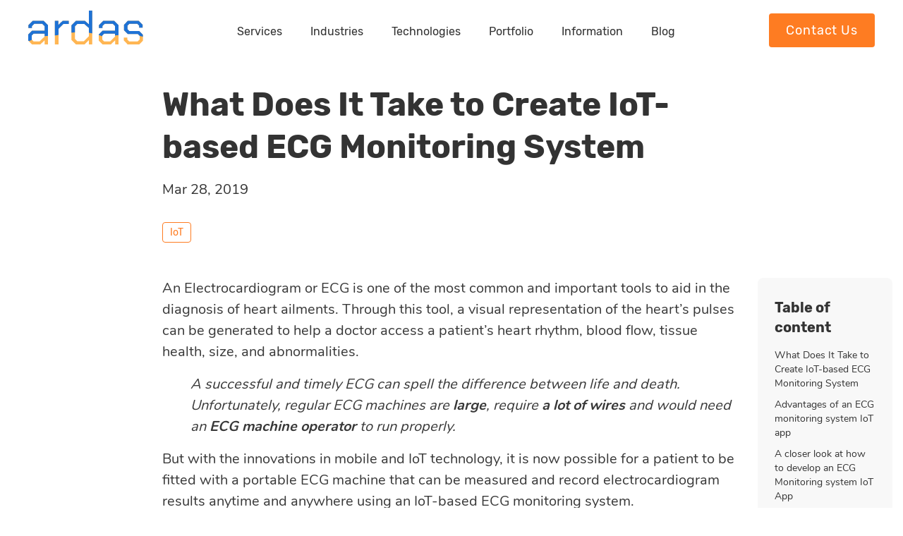

--- FILE ---
content_type: text/html; charset=UTF-8
request_url: https://ardas-it.com/creating-a-real-time-ecg-monitoring-system-as-an-iot-app
body_size: 16130
content:

    
<!DOCTYPE html>
<html>
    <head>
                        <meta charset="UTF-8" />
            <meta name="viewport" content="width=device-width, initial-scale=1.0,  minimum-scale=1.0, maximum-scale=1.0, user-scalable=no">
            <meta name="format-detection" content="telephone=no">        

    <link rel="canonical" href="https://ardas-it.com/creating-a-real-time-ecg-monitoring-system-as-an-iot-app"  />
<meta name="description" content="An IoT-based ECG monitoring system is a revolutionary invention that can help monitor heart health �…" />
<meta name="abstract" content="An IoT-based ECG monitoring system is a revolutionary invention that can help monitor heart health �…" />
<meta name="summary" content="An IoT-based ECG monitoring system is a revolutionary invention that can help monitor heart health �…" />
<meta name="url" content="https://ardas-it.com" />
<meta name="identifier-URL" content="https://ardas-it.com" />
<meta name="original-source" content="https://ardas-it.com/creating-a-real-time-ecg-monitoring-system-as-an-iot-app" />
<meta name="author" content="Ardas International Inc." />
<meta name="owner" content="Ardas International Inc." />
<meta name="copyright" content="Ardas International Inc." />
<meta name="robots" content="index, follow" />
<meta property="og:title" content="Creating a Real Time ECG Monitoring System as an IoT App | Ardas-IT" />
<meta property="twitter:title" content="Creating a Real Time ECG Monitoring System as an IoT App | Ardas-IT" />
<meta property="og:description" content="An IoT-based ECG monitoring system is a revolutionary invention that can help monitor heart health �…" />
<meta property="twitter:description" content="An IoT-based ECG monitoring system is a revolutionary invention that can help monitor heart health �…" />
<meta property="og:url" content="https://ardas-it.com/creating-a-real-time-ecg-monitoring-system-as-an-iot-app" />
<meta property="og:site_name" content="Ardas Group Software Development" />
<meta property="twitter:site" content="Ardas Group Software Development" />
<meta property="twitter:creator" content="Ardas International Inc." />
<meta property="og:phone_number" content="+380934093246" />
<meta property="og:image" content="https://ardas-it.com/uploads/images/blogs/ildefonso-polo-700782-unsplash.jpg" />
<meta property="twitter:image" content="https://ardas-it.com/uploads/images/blogs/ildefonso-polo-700782-unsplash.jpg" />

    <meta name="facebook-domain-verification" content="l6ckxp1l4pdm6up7ugpb9mmjr7y4nz" />
    <meta name="p:domain_verify" content="32da1abbe8811f3e83465cfb8704f085"/>
    <meta name="msvalidate.01" content="6534C2DB99129E2578D4B9A81970728A" />
        <title>Creating a Real Time ECG Monitoring System as an IoT App | Ardas-IT</title>
        <link rel="icon" type="image/x-icon" href="/favicon.ico" />
       
                    <link rel="preload" as="font" href="/fonts/Rubik-Regular.woff2" crossorigin="anonymous">
            <link rel="preload" as="font" href="/fonts/Nunito-Regular.woff2" crossorigin="anonymous">
            <link rel="preload" as="font" href="/fonts/Rubik-Bold.woff2" crossorigin="anonymous">
        
        
                    <link href="/css/main-desktop.css" rel="stylesheet" type="text/css" media="all"/>
        
                                    <link href="/css/aos.css" rel="stylesheet" type="text/css" media="all"/>
                    
        
        
                                    <link rel="preload" href="/css/top-post.css" as="style">
                <link href="/css/top-post.css" rel="stylesheet" type="text/css" media="all"/>
            
        
        
                    <link href="/css/main-front.css" rel="preload" as="style" type="text/css" media="all"/>
        
                    <link href="/css/main-desktop.css" rel="stylesheet" type="text/css" media="all"/>
        
                    <script src="/js/main-front.js" async></script>
                <script type="text/javascript">
            (function(c,l,a,r,i,t,y){
                c[a]=c[a]||function(){(c[a].q=c[a].q||[]).push(arguments)};
                t=l.createElement(r);t.async=1;t.src="https://www.clarity.ms/tag/"+i;
                y=l.getElementsByTagName(r)[0];y.parentNode.insertBefore(t,y);
            })(window, document, "clarity", "script", "8k16tvkv8b");
        </script>

                           <link rel="preload" href="/js/main-front.js" as="script" type="text/css" media="all"/>
            <link rel="preload" href="/js/main-dynamic.js" as="script" type="text/css" media="all"/>
            <link rel="preload" href="/js/onepage.js" as="script" type="text/css" media="all"/>

            <!-- Google Tag Manager -->
            <script>(function(w,d,s,l,i){w[l]=w[l]||[];w[l].push({'gtm.start':
                        new Date().getTime(),event:'gtm.js'});var f=d.getElementsByTagName(s)[0],
                    j=d.createElement(s),dl=l!='dataLayer'?'&l='+l:'';j.async=true;j.src=
                    'https://www.googletagmanager.com/gtm.js?id='+i+dl;f.parentNode.insertBefore(j,f);
                })(window,document,'script','dataLayer','GTM-W3JL8B8');</script>
            <!-- End Google Tag Manager -->

            <script src='https://www.influ2.com/tracker?clid=ee3aa5cf-a39e-4634-a745-0fc660e60761' async></script>
                
                                
    </head>
    <body class=" body-desktop default">
       
                    <!-- Google Tag Manager (noscript) -->
        <noscript><iframe src="https://www.googletagmanager.com/ns.html?id=GTM-W3JL8B8"
        height="0" width="0" style="display:none;visibility:hidden"></iframe></noscript>
        <!-- End Google Tag Manager (noscript) -->
                    <div id="main-wrapper" class="main-wrapper" ng-app="frontApp" ng-controller="FrontAppController as vm">
                <div class="mobile-menu-wrapper" data-ardas-mobile-menu>
                <div id="mobile-menu-shadow" class="mobile-menu-shadow" data-ng-class="{'visible': isMenuActive}" data-ng-click="isMenuActive = false"></div>

            <!-- Push Wrapper -->
            <!-- mp-menu -->
<nav id="mp-menu" class="mp-menu" style="left: -320px; position: fixed" data-ng-class="{'active': isMenuActive}">
    <div class="mp-level active">
        <div class="mp-top-bar">
            <div class="btn-cross" data-ng-click="isMenuActive = false"></div>
            <a href="/" class="home-logo"><img alt="Ardas Web Team" width="163" height="48" title="Ardas Web Team" src="/images/LOGO_Ardas_Ukraine.svg"></a>

        </div>
        <ul itemscope itemtype="http://www.schema.org/SiteNavigationElement" class="mp-level-list">
                        <li class="icon icon-arrow-left" data-ardas-mobile-menu-item>
                <a  class="icon" data-ng-click="isLevelActive = true" >
                                                                        <svg viewBox="0 0 42 42"><use xlink:href="#arrow-right-icon"></use></svg>
                                                                Services
                </a>
                                    <div class="mp-level" data-ng-class="{'active': isLevelActive}">
                        <a class="mp-back" data-ng-click="isLevelActive = false">
                            <svg viewBox="3 0 42 42"><use xlink:href="#arrow-left-icon"></use></svg>
                            Services
                        </a>
                        <ul>
                                                            <li><a class="  hidden " href="">Development Services</a></li>
                                                                    <li><a class="" href="/saas-development">SaaS development</a></li>
                                                                    <li><a class="" href="/mvp-development">Startup, MVP development</a></li>
                                                                    <li><a class="" href="/dedicated-software-development-team">Dedicated development team</a></li>
                                                                    <li><a class="" href="/custom-software-development">Custom software development</a></li>
                                                                    <li><a class="" href="/ai-consulting">AI consulting</a></li>
                                                                    <li><a class="" href="/ai-development-services">AI development</a></li>
                                                                    <li><a class="" href="/iot-development">IoT development</a></li>
                                                                                            <li><a class="  hidden " href="">Support &amp; Management</a></li>
                                                                    <li><a class="" href="/devops-services">DevOps services</a></li>
                                                                    <li><a class="" href="/cloud-optimization">Cloud optimization</a></li>
                                                                    <li><a class="" href="/cloud-migration">Cloud migration</a></li>
                                                                    <li><a class="" href="/data-science-services">Data science services</a></li>
                                                                    <li><a class="" href="/machine-learning-services">Machine learning services</a></li>
                                                                    <li><a class="" href="/ai-enterprise">Enterprise AI</a></li>
                                                                    <li><a class="" href="/quality-assurance-services">Quality assurance</a></li>
                                                                                            <li><a class="  hidden " href="">Strategy &amp; Design</a></li>
                                                                    <li><a class="" href="/product-discovery">Product discovery</a></li>
                                                                    <li><a class="" href="/front-end-ui-ux-design">UI/UX design</a></li>
                                                                    <li><a class="" href="/business-analysis">Business analysis</a></li>
                                                                                    </ul>
                    </div>
                            </li>
                        <li class="icon icon-arrow-left" data-ardas-mobile-menu-item>
                <a  class="icon" data-ng-click="isLevelActive = true" >
                                                                        <svg viewBox="0 0 42 42"><use xlink:href="#arrow-right-icon"></use></svg>
                                                                Industries
                </a>
                                    <div class="mp-level" data-ng-class="{'active': isLevelActive}">
                        <a class="mp-back" data-ng-click="isLevelActive = false">
                            <svg viewBox="3 0 42 42"><use xlink:href="#arrow-left-icon"></use></svg>
                            Industries
                        </a>
                        <ul>
                                                            <li><a class=" " href="/fintech-development">Fintech</a></li>
                                                                                            <li><a class=" " href="/transportation-logistics-software-development">Logistics</a></li>
                                                                                            <li><a class=" " href="/real-estate">Real estate</a></li>
                                                                                            <li><a class=" " href="/telecom">Telecom</a></li>
                                                                                            <li><a class=" " href="/healthcare">Healthcare</a></li>
                                                                                            <li><a class=" " href="/media-business">Media Business</a></li>
                                                                                            <li><a class=" " href="/retail-commerce">Retail &amp; Commerce</a></li>
                                                                                            <li><a class=" " href="/cross-platform-social-game-developments">Games &amp; Entertainment</a></li>
                                                                                            <li><a class=" " href="/elearning">eLearning</a></li>
                                                                                    </ul>
                    </div>
                            </li>
                        <li class="icon icon-arrow-left" data-ardas-mobile-menu-item>
                <a  class="icon" data-ng-click="isLevelActive = true" >
                                                                        <svg viewBox="0 0 42 42"><use xlink:href="#arrow-right-icon"></use></svg>
                                                                Technologies
                </a>
                                    <div class="mp-level" data-ng-class="{'active': isLevelActive}">
                        <a class="mp-back" data-ng-click="isLevelActive = false">
                            <svg viewBox="3 0 42 42"><use xlink:href="#arrow-left-icon"></use></svg>
                            Technologies
                        </a>
                        <ul>
                                                            <li><a class=" " href="/custom-java-development-services ">Java Development</a></li>
                                                                                            <li><a class=" " href="/front-end-development-services">Front-End</a></li>
                                                                                            <li><a class=" " href="/angular-development-services">Angular</a></li>
                                                                                            <li><a class=" " href="/react-js-development-services">React</a></li>
                                                                                            <li><a class=" " href="/vue-js-development-services">Vue.js</a></li>
                                                                                            <li><a class=" " href="/technologies">All technologies</a></li>
                                                                                    </ul>
                    </div>
                            </li>
                        <li class="icon icon-arrow-left" data-ardas-mobile-menu-item>
                <a  itemprop="url" href="/portfolio" >
                                        Portfolio
                </a>
                            </li>
                        <li class="icon icon-arrow-left" data-ardas-mobile-menu-item>
                <a  class="icon" data-ng-click="isLevelActive = true" >
                                                                        <svg viewBox="0 0 42 42"><use xlink:href="#arrow-right-icon"></use></svg>
                                                                Information
                </a>
                                    <div class="mp-level" data-ng-class="{'active': isLevelActive}">
                        <a class="mp-back" data-ng-click="isLevelActive = false">
                            <svg viewBox="3 0 42 42"><use xlink:href="#arrow-left-icon"></use></svg>
                            Information
                        </a>
                        <ul>
                                                            <li><a class=" " href="/about-us">About us</a></li>
                                                                                            <li><a class=" " href="/open-positions">Сareers</a></li>
                                                                                            <li><a class=" " href="/partnership">Partnership</a></li>
                                                                                    </ul>
                    </div>
                            </li>
                        <li class="icon icon-arrow-left" data-ardas-mobile-menu-item>
                <a  itemprop="url" href="/blog" >
                                                                                    Blog
                </a>
                                    <div class="mp-level" data-ng-class="{'active': isLevelActive}">
                        <a class="mp-back" data-ng-click="isLevelActive = false">
                            <svg viewBox="3 0 42 42"><use xlink:href="#arrow-left-icon"></use></svg>
                            Blog
                        </a>
                        <ul>
                                                            <li><a class=" " href="/blog">All</a></li>
                                                                                            <li><a class=" " href="/blog?blogCategory=e-commerce">Commerce</a></li>
                                                                                            <li><a class=" " href="/blog?blogCategory=fintech">Fintech</a></li>
                                                                                            <li><a class=" " href="/blog?blogCategory=logistics">Logistics</a></li>
                                                                                            <li><a class=" " href="/blog?blogCategory=healthcare">Healthcare</a></li>
                                                                                            <li><a class=" " href="/blog?blogCategory=communication">Communication</a></li>
                                                                                            <li><a class=" " href="/blog?blogCategory=real_estate">Real Estate</a></li>
                                                                                            <li><a class=" " href="/blog?blogCategory=media_business">Media  Business</a></li>
                                                                                            <li><a class=" " href="/blog?blogCategory=iot">IoT</a></li>
                                                                                            <li><a class=" " href="/blog?blogCategory=development">Development</a></li>
                                                                                    </ul>
                    </div>
                            </li>
                        <li itemprop="name" class="icon icon-arrow-left contact-us-menu-item">
                <a itemprop="url" class="" href="https://ardas-it.com/contact-us">Contact Us</a>
            </li>
        </ul>
    </div>
</nav>





<!-- /mp-menu -->


                                                    <header id="global-header">
    <div class="container">
        <a id="menu-trigger" class="menu-trigger" data-ng-click="isMenuActive = true">
            <svg viewBox="0 3 42 36" class="icon menu-icon">
                <use xlink:href="#menu-icon" x="0" y="0" width="42" height="42"></use>
            </svg>
        </a>

        <a class="header-logo" href="/">
            <img alt="Ardas Web Team" title="Ardas Web Team" width="124" height="35" src="/images/LOGO_Ardas_Ukraine.svg">

        </a>

        <nav id="header-menu">
    <ul class="sf-menu" itemscope itemtype="http://www.schema.org/SiteNavigationElement">
                    
        <li itemprop="name" class="">
            <a itemprop="url" class="header-menu_link" href= /# >Services</a>
                                            <ul style="display: none;"  class="header-menu_category_wrap" >
                                                                        <li class="header-menu_category">
                                <ul>
                                    <li class="header-menu_category-name">Development Services</li>
                                                                            <li class="">
                                            <a  class="header-menu_under-link" href="/saas-development">SaaS development</a>
                                        </li>
                                                                            <li class="">
                                            <a  class="header-menu_under-link" href="/mvp-development">Startup, MVP development</a>
                                        </li>
                                                                            <li class="">
                                            <a  class="header-menu_under-link" href="/dedicated-software-development-team">Dedicated development team</a>
                                        </li>
                                                                            <li class="">
                                            <a  class="header-menu_under-link" href="/custom-software-development">Custom software development</a>
                                        </li>
                                                                            <li class="">
                                            <a  class="header-menu_under-link" href="/ai-consulting">AI consulting</a>
                                        </li>
                                                                            <li class="">
                                            <a  class="header-menu_under-link" href="/ai-development-services">AI development</a>
                                        </li>
                                                                            <li class="">
                                            <a  class="header-menu_under-link" href="/iot-development">IoT development</a>
                                        </li>
                                                                    </ul>
                            </li>
                                                                                                <li class="header-menu_category">
                                <ul>
                                    <li class="header-menu_category-name">Support &amp; Management</li>
                                                                            <li class="">
                                            <a  class="header-menu_under-link" href="/devops-services">DevOps services</a>
                                        </li>
                                                                            <li class="">
                                            <a  class="header-menu_under-link" href="/cloud-optimization">Cloud optimization</a>
                                        </li>
                                                                            <li class="">
                                            <a  class="header-menu_under-link" href="/cloud-migration">Cloud migration</a>
                                        </li>
                                                                            <li class="">
                                            <a  class="header-menu_under-link" href="/data-science-services">Data science services</a>
                                        </li>
                                                                            <li class="">
                                            <a  class="header-menu_under-link" href="/machine-learning-services">Machine learning services</a>
                                        </li>
                                                                            <li class="">
                                            <a  class="header-menu_under-link" href="/ai-enterprise">Enterprise AI</a>
                                        </li>
                                                                            <li class="">
                                            <a  class="header-menu_under-link" href="/quality-assurance-services">Quality assurance</a>
                                        </li>
                                                                    </ul>
                            </li>
                                                                                                <li class="header-menu_category">
                                <ul>
                                    <li class="header-menu_category-name">Strategy &amp; Design</li>
                                                                            <li class="">
                                            <a  class="header-menu_under-link" href="/product-discovery">Product discovery</a>
                                        </li>
                                                                            <li class="">
                                            <a  class="header-menu_under-link" href="/front-end-ui-ux-design">UI/UX design</a>
                                        </li>
                                                                            <li class="">
                                            <a  class="header-menu_under-link" href="/business-analysis">Business analysis</a>
                                        </li>
                                                                    </ul>
                            </li>
                                                            </ul>
            
        </li>
                    
        <li itemprop="name" class="">
            <a itemprop="url" class="header-menu_link" href= /# >Industries</a>
                                            <ul style="display: none;" >
                                                                        <li class="">
                                <a  class="header-menu_under-link" href="/fintech-development">Fintech</a>
                            </li>
                                                                                                <li class="">
                                <a  class="header-menu_under-link" href="/transportation-logistics-software-development">Logistics</a>
                            </li>
                                                                                                <li class="">
                                <a  class="header-menu_under-link" href="/real-estate">Real estate</a>
                            </li>
                                                                                                <li class="">
                                <a  class="header-menu_under-link" href="/telecom">Telecom</a>
                            </li>
                                                                                                <li class="">
                                <a  class="header-menu_under-link" href="/healthcare">Healthcare</a>
                            </li>
                                                                                                <li class="">
                                <a  class="header-menu_under-link" href="/media-business">Media Business</a>
                            </li>
                                                                                                <li class="">
                                <a  class="header-menu_under-link" href="/retail-commerce">Retail &amp; Commerce</a>
                            </li>
                                                                                                <li class="">
                                <a  class="header-menu_under-link" href="/cross-platform-social-game-developments">Games &amp; Entertainment</a>
                            </li>
                                                                                                <li class="">
                                <a  class="header-menu_under-link" href="/elearning">eLearning</a>
                            </li>
                                                            </ul>
            
        </li>
                    
        <li itemprop="name" class="">
            <a itemprop="url" class="header-menu_link" href= /# >Technologies</a>
                                            <ul style="display: none;" >
                                                                        <li class="">
                                <a  class="header-menu_under-link" href="/custom-java-development-services ">Java Development</a>
                            </li>
                                                                                                <li class="">
                                <a  class="header-menu_under-link" href="/front-end-development-services">Front-End</a>
                            </li>
                                                                                                <li class="">
                                <a  class="header-menu_under-link" href="/angular-development-services">Angular</a>
                            </li>
                                                                                                <li class="">
                                <a  class="header-menu_under-link" href="/react-js-development-services">React</a>
                            </li>
                                                                                                <li class="">
                                <a  class="header-menu_under-link" href="/vue-js-development-services">Vue.js</a>
                            </li>
                                                                                                <li class="">
                                <a  class="header-menu_under-link" href="/technologies">All technologies</a>
                            </li>
                                                            </ul>
            
        </li>
                    
        <li itemprop="name" class="">
            <a itemprop="url" class="header-menu_link" href= /portfolio >Portfolio</a>
            
        </li>
                    
        <li itemprop="name" class="">
            <a itemprop="url" class="header-menu_link" href= /# >Information</a>
                                            <ul style="display: none;" >
                                                                        <li class="">
                                <a  class="header-menu_under-link" href="/about-us">About us</a>
                            </li>
                                                                                                <li class="">
                                <a  class="header-menu_under-link" href="/open-positions">Сareers</a>
                            </li>
                                                                                                <li class="">
                                <a  class="header-menu_under-link" href="/partnership">Partnership</a>
                            </li>
                                                            </ul>
            
        </li>
                    
        <li itemprop="name" class="">
            <a itemprop="url" class="header-menu_link" href= /blog >Blog</a>
                                            <ul style="display: none;" >
                                                                        <li class="">
                                <a  class="header-menu_under-link" href="/blog">All</a>
                            </li>
                                                                                                <li class="">
                                <a  class="header-menu_under-link" href="/blog?blogCategory=e-commerce">Commerce</a>
                            </li>
                                                                                                <li class="">
                                <a  class="header-menu_under-link" href="/blog?blogCategory=fintech">Fintech</a>
                            </li>
                                                                                                <li class="">
                                <a  class="header-menu_under-link" href="/blog?blogCategory=logistics">Logistics</a>
                            </li>
                                                                                                <li class="">
                                <a  class="header-menu_under-link" href="/blog?blogCategory=healthcare">Healthcare</a>
                            </li>
                                                                                                <li class="">
                                <a  class="header-menu_under-link" href="/blog?blogCategory=communication">Communication</a>
                            </li>
                                                                                                <li class="">
                                <a  class="header-menu_under-link" href="/blog?blogCategory=real_estate">Real Estate</a>
                            </li>
                                                                                                <li class="">
                                <a  class="header-menu_under-link" href="/blog?blogCategory=media_business">Media  Business</a>
                            </li>
                                                                                                <li class="">
                                <a  class="header-menu_under-link" href="/blog?blogCategory=iot">IoT</a>
                            </li>
                                                                                                <li class="">
                                <a  class="header-menu_under-link" href="/blog?blogCategory=development">Development</a>
                            </li>
                                                            </ul>
            
        </li>
            </ul>
</nav>




        <div itemprop="name" class=" contact-us-menu-item">
            <a itemprop="url" href="https://ardas-it.com/contact-us" class="contact-us-link">Contact Us</a>
        </div>
    </div>
</header>
                        
                        <main>
                                                            <div class="main-section post">
                                    <div id="post-section-196" class="post-section post-section-black mb-34 pb-0 ">
                            <div class="section-container container-850 ">
                    <h1>What Does It Take to Create IoT-based ECG Monitoring System</h1>

<p>An IoT-based ECG monitoring system is a revolutionary invention that can help monitor heart health ✅ This is a proactive approach to patient care which can aid in revealing life-threatening heart diseases.</p>


                                            <div class="post-info">
                            <div class="post-date-time">Mar 28, 2019</div>
                            <div class="post-info-bottom">
                                                                <div class="post-info-additional">
                                                                                                            <div class="post-date-category">IoT</div>
                                                                    </div>
                            </div>
                        </div>
                                                        </div>
            </div>
                                    <div id="post-section-197" class="post-section post-section-white mb-34 pb-0 d-flex">
                            <div class="section-container container-850 article-container">
                    <p>An Electrocardiogram or ECG is one of the most common and important tools to aid in the diagnosis of heart ailments. Through this tool, a visual representation of the heart&rsquo;s pulses can be generated to help a doctor access a patient&rsquo;s heart rhythm, blood flow, tissue health, size, and abnormalities.</p>

<p style="margin-left: 40px;"><em>A successful and timely ECG can spell the difference between life and death. Unfortunately, regular ECG machines are <strong>large</strong>, require <strong>a lot of wires</strong> and would need an <strong>ECG machine operator</strong> to run properly.</em></p>

<p>But with the innovations in mobile and IoT technology, it is now possible for a patient to be fitted with a portable ECG machine that can be measured and record electrocardiogram results anytime and anywhere using an IoT-based ECG monitoring system.</p>

<p style="text-align: center;"><img alt="Advantages of an ECG monitoring system IoT app" src="/uploads/images/blogs/1001.jpg" style="width: 550px; height: 288px;" /></p>

<h2>Advantages of an ECG monitoring system IoT app</h2>
The IoT-based ECG monitoring system is still a new and experimental technology with only a few products sold commercially. But initial reactions from the users have yielded positive results, thus making a case for an ECG monitoring system as an IoT app as a good product to invest on.

<h3>For Patients</h3>

<ol>
	<li>Health buffs who actively track their physical progress can have <strong>a reliable tracker</strong> for heart activity.</li>
	<li>Users who have not yet been diagnosed with heart ailments like <strong>Atrial Fibrillation or AFib </strong>but occasionally encounter symptoms like irregular or skipping heartbeats. Using the ECG app they can monitor and record these symptoms for further analysis by doctors.</li>
	<li>Reveal possible heart conditions that could potentially lead to more serious diseases.</li>
	<li>Patients with existing heart ailments can monitor their health and medical progress.</li>
	<li>Aging patients will be alleviated of travel and stress every time they need an ECG.</li>
	<li>Some doctors suggest that the best use case for the ECG app is to monitor patients with existing heart problems, instead of monitoring otherwise healthy patients.</li>
	<li>Increase the level of awareness on heart care.</li>
</ol>

<h3>For Doctors</h3>

<ol>
	<li>The IoT-based ECG monitoring app will increase the general public&rsquo;s view on the importance of heart care.</li>
	<li>New patients that will come in to verify their ECG readings and be certain with results.</li>
	<li>Remote monitoring of the patients via report sending, this can be done manually via email or other messaging platforms or the app can be designed to send digital reports automatically.</li>
</ol>

<h3>For Hospitals</h3>

<ol>
	<li>The ECG app can be used by hospitals as a an inexpensive and more portable version of the laboratory ECG machine. By equipping each of their staff with the ECG app, the hospital can check more patients.</li>
	<li>Since the ECG app is less intrusive than a standard laboratory ECG, the hospital can provide a better customer experience to confined patients. ECG tests can be done with the least amount of effort or inconvenience to the patient.</li>
	<li>The ECG app can increase the awareness of users on the importance of heart health. This will lead to an influx of new cardiac patients seeking professional verification of their ECG app results, adding more revenue to the hospital.</li>
</ol>

<p style="text-align: center;"><img alt="how to develop an ECG Monitoring system IoT App" src="/uploads/images/blogs/shutterstock_772437748.jpg" style="width: 500px; height: 333px;" /></p>

<h2>A closer look at how to develop an ECG Monitoring system IoT App</h2>
Although the concept is still in its infancy, a couple of successful products have been launched. One notable ECG monitoring system based on Internet-of-Things is the ECG app on the Apple Watch Series 4. Let&rsquo;s dive on how to develop another ECG monitoring app like Apple&rsquo;s ECG App.

<h3>Commercial advantages vs common ECG</h3>

<p>The current ECG apps can monitor heart activity for under a minute, usually set at 30 seconds. The motoring point can be either the wrist, as used by the Apple Watch ECG app, or the fingertips as used by Kardia, another popular ECG app. This means that the ECG app only utilizes a single probe to measure a single point or part of the body.</p>

<p>The laboratory grade <strong>ECG machines have 12 probes</strong> that can be attached to the chest and limb areas. This record pulses from 12 different parts of the body to get a more accurate result and a better picture of the patient&rsquo;s heart condition.</p>

<p style="margin-left: 40px;"><em>First of, the current wearable technology will not deliver the same level of heart monitoring as a laboratory grade ECG Machine.</em></p>

<p>This being the case, the ECG app system is a lot more affordable than a full pledged ECG machines. The Apple Watch Series 4 comes with the ECG app natively installed sells for <strong>$400</strong> and the Kardia IoT add-on, the KardiaMobiles, sell for <strong>$99</strong>. This provides you with unlimited ECG readings, anytime and anywhere.</p>

<p>For the common ECG machines, each monitoring <strong>will cost you about $50</strong> and this would entail you to visit the physical location of the ECG machine, queue the line of patients and be strapped on for a few minutes.</p>

<p style="margin-left: 40px;"><em>For users requiring basic ECG monitoring, the readings from an ECG app is <strong>quick and economical </strong>compared to the common laboratory ECG machine.</em></p>

<h3>Features to be considered</h3>

<p>Below are the core elements to consider when building an ECG monitoring system as an Internet-of-Things application.</p>

<ol>
	<li>Works as a wearable device - the main salable feature of the ECG app is it&rsquo;s <strong>portability</strong>, allowing you to take ECG measurements anywhere, anytime. The ECG app should be able to run on a smart mobile device and either use the existing sensor terminals of the device or have a separate sensor device which can be conveniently carried or attached to the smart device.</li>
	<li>Possibility of connection to a cloud network - being an anywhere, anytime app means that it utilizes the redundant and stable cloud network where digital results can be stored and accessed.</li>
	<li>Remote monitoring - the system can be configured to send short reports to a cardiologist or to a personal trainer. This can be set automatically whenever you check for ECG measurements.</li>
	<li>Alarm system - current ECG apps only need to be activated either via touching a built-in sensor (Apple Watch) or an add-on (KardiaMobile). Upon measurements, the app can <strong>recognize anomalies</strong> in the heart readings which it can then flag as an alarm. An improvement that can be done is for the app to continually measure heart activity then send out alarms when an anomaly is detected.</li>
	<li>Reporting - each ECG reading will create a report stating standard information such as beats per minute and will also generate a finding based on the readings. This report is saved to a cloud-based environment and can be sent to a physician for analysis.</li>
</ol>

<h3>Cost to develop</h3>
Anyone who wants to develop their own remote camera control system app need to understand the basic components required to create IoT App. This list encompasses the end device, the infrastructure, and the core system.

<h4>Cloud server</h4>

<p>The main location of the management system and repository of stored ECG readings (if enabled by the user). As with any server requirement, this can also be a physical hardware server configured to be accessed remotely.</p>

<p><strong>Cost:</strong> This will be dependent on the scope of the project and can range from <strong>a few hundred dollars up to a few thousands of dollars</strong>. Although data storage will be minimal, the strength of <strong>redundancy and multiple node presence</strong> on different geographical locations will improve access and customer experience.</p>

<p>For reference, here is <a href="https://aws.amazon.com/premiumsupport/pricing/">Amazon&rsquo;s pricing</a> for AWS cloud servers.</p>

<h4>Heart or pulse sensors</h4>

<p>This is assuming that you will use a separate add-on that will connect a smart mobile device. This device should be small and can connect to a smartphone via wireless using Bluetooth (recommended) and Wi-Fi, or physical wires. An example would be the Rohm&rsquo;s Heart Sensor.</p>

<p><strong>Cost: </strong>One sensor unit will range between <strong>$50</strong> to <strong>$100</strong> (customization and branding included).</p>

<h4>Development of the system</h4>
This system will <strong>require seasoned app developers</strong> and the manpower or labor cost should be part of the overall project cost. This is considered <strong>an enterprise level</strong> app because of the telemetry requirements and the integration with a 3rd party sensor device. Below are items to be included in the development cost.

<ul>
	<li>IoT user control system - this is the main user interface and should contain all the control and settings to properly display the ECG results.</li>
	<li><strong>MQTT or Message Queuing Telemetry Transport</strong> server - the primary messaging system that allows the server to receive transmitted readings in real-time.</li>
	<li>Authentication - a user authentication system that filters access to the system and only allows logins of authorized personnel. This is an effective protection from hacking and other forms of illegal access.</li>
	<li>Integration with device sensor - this M2M integration is the <strong>&ldquo;heart&rdquo; of the ECG app</strong> and must be seamless and error-free. <strong>The Constrained Application Protocol (CoAP)</strong>, a low overhead communication system that can be the connecting &ldquo;tissue&rdquo; between the sensor, the smart device, and the internet.</li>
	<li>End-user monitoring panel - this can be a web browser viewing platform that can be accessed by the user and authorized personnel, normally the user&rsquo;s physician or cardiologist to directly access all ECG results.</li>
</ul>

<p><strong>Cost: $100,000</strong> up to as high as <strong>$500,000</strong>.</p>

<p style="text-align: center;"><img alt="Development timeline" src="/uploads/images/blogs/410362-PD37DU-889.jpg" style="width: 502px; height: 335px;" /></p>

<h2>Development timeline</h2>

<p>A measuring app with telemetry functionalities for gathering data and integration with an IoT heart sensor equipment will approximately six (6) months to develop.</p>

<h3>Overview of development process</h3>

<ul>
	<li>Planning of business rules.</li>
	<li>Gathering of requirements and proposed functionalities from owners.</li>
	<li>Gathering and reviewing best practices from medical field experts.</li>
	<li>Getting governing <strong>FDA requirements</strong>, concept and design approval.</li>
	<li>Checking of similar or existing applications to find differentiation.</li>
	<li>Lining up of feasible functionality and features.</li>
	<li>User Experience and User Interface design.</li>
	<li><strong>Integration with heart sensors</strong> via API or hard code.</li>
	<li>Telemetry system development using internet protocols, but for the ECG connectivity it is recommended to use <strong>MQTT</strong> as a TCP messaging protocol.</li>
	<li>Back end or server end development and deployment to the cloud.</li>
	<li>System testing using established tools like Cypress.</li>
	<li>Testing of ECG accuracy on human users.</li>
</ul>

<h3>Concept to MVP</h3>

<ul>
	<li>The concept paper is prepared and contains all the details of the project.</li>
	<li>A paper prototype can be prepared showing workflows.</li>
	<li>A basic version of the app can be commissioned to show look and feel.</li>
	<li>Preparing the heart sensor prototype or bringing in a 3rd party supplier.</li>
	<li>A working version of the App with all the functions working.</li>
	<li>A complete system (app and sensor) that can measure, store ECG data and display gathered information in a readable format.</li>
</ul>

<h3>Possible causes for delay</h3>

<ul>
	<li>Changing of designs and features or adding a feature while in development.</li>
	<li>Not getting approval from governing FDA unit which can lead to possible government sanctions.</li>
	<li>Not doing regular check-in meetings. A recommended method is the Agile development - a process wherein controls and checks are made to resolve problems early.</li>
	<li>End user not providing information and support.</li>
	<li>The heart sensor cannot be integrated with the ECG software.</li>
	<li>If MQTT Messaging protocol is used, possible server incompatibilities with the cloud provider.</li>
	<li>Catching other errors too late.</li>
</ul>

<h3>Recommendations for a speedy development process</h3>

<ul>
	<li>If your in-house developers are not experienced enough to create an ECG monitoring system based on IoT or not familiar with the medical requirements, it is recommended that you outsource the project.</li>
	<li>Identify with all stakeholders if the app will be available on both iOS and Android. devices. It is possible that each platform will require a different heart sensor since there will be different integrations.</li>
	<li>It is advisable to outsource the supply of the heart sensors. Hold a bidding session with various suppliers to get multiple options.</li>
	<li>If the native sensors of the mobile device will be used (e.g. fingerprint scanner as a finger sensor), check if technically feasible.</li>
	<li>Always require an MVP before the final version.</li>
	<li>Displaying and collecting of information should be compliant with Data Privacy laws.</li>
	<li>During the testing phase, service providers should use an automated testing process to simultaneously run a batch of tests instead of manual testing.</li>
</ul>

<h2>Final thoughts</h2>

<p>Innovations that can help keep a person&rsquo;s health is a worthy investment of time and money. Heart conditions are one of the hardest ailments to monitor as even the best doctors might miss a diagnosis due to challenges in getting ECG measurements in real time. Some heart ailments, like palpitations, manifest only for brief periods of time and can easily be missed.</p>

<p>One can&rsquo;t expect a patient to lie down, strapped to an ECG machine at a clinic for a whole day waiting for the palpitations to happen. The portability, mobility and easy to use interface are the value propositions of the ECG monitoring app making it a successful product.</p>
&nbsp;

<p><strong><em>If you plan to develop your own ECG monitoring system based on Internet-of-Things, why not partner with a company with a lot of real-world experience when it comes to app development and services. <a href="https://ardas-it.com/contact-us">Give us a call or simply drop a message</a> and our expert team of professionals can help analyze your needs and recommend a plan of action.</em></strong></p>


                                                                <div class="article-anchors-container">
                            <div class="article-anchors-block">
                                <h5>Table of content</h5>
                                <div class="article-anchors"></div>
                            </div>
                        </div>
                                    </div>
            </div>
                <div class="rating-section">
            <div class="section-container container-770">
                <div class="ardas-form-wrapper rating-form">
                    <h4>Rate this article</h4>
                    
                    <div class="d-flex mb-40">
                        <label class="star-icon">
                            <input type="radio" value="1" name="articleRating" class="rating-input">
                        </label>
                        <label class="star-icon">
                            <input type="radio" value="2" name="articleRating" class="rating-input">
                        </label>
                        <label class="star-icon">
                            <input type="radio" value="3" name="articleRating" class="rating-input">
                        </label>
                        <label class="star-icon">
                            <input type="radio" value="4" name="articleRating" class="rating-input">
                        </label>
                        <label class="star-icon">
                            <input type="radio" value="5" name="articleRating" class="rating-input">
                        </label>
                    </div>
                </div>
            </div>
        </div>
        <div class="post-section post-section-white section-white">
            <div class="section-container container">
                <div class="row">
                    <div class="col-md-10 col-md-offset-1">
                        <div class="ardas-form-wrapper subscribe-wrapper mt-20 pl-md-50 pr-md-50 pb-25 pb-sm-35">
                            <div class="row mt-5 mt-md-32">
                                <div class="col-md-12">
                                    <div class="subscribe-form pl-25 pr-25" subscribe-form></div>
                                </div>
                            </div>
                        </div>
                    </div>
                </div>
            </div>
        </div>
                    <div class="bottom-section section-gray see-also-section">
                <div class="section-container container">
                    <h2>See also</h2>
                                        
    <div class="row">
            <div class="col-xs-12 col-sm-6 col-md-4 see-also-item">
            <article class="post-list-item">
                <div class="post-list-image">
                    <a href="/5-ways-in-which-businesses-can-benefit-from-iot-solutions-ardas-it"
                                                            style="background-image: url(https://ardas-it.com/media/cache/post_latest/uploads/images/blogs/human-hand-robot-hand-system-concept-integration-coordination-intellectual-tech_33807-339.jpg)">
                                                </a>
                </div>
                <div class="post-list-item-description">
                    <div class="post-date-time">Mar 28, 2019</div>
                        <h4><a href="/5-ways-in-which-businesses-can-benefit-from-iot-solutions-ardas-it" style=" -moz-box-orient: vertical; -webkit-box-orient: vertical;">What are the Benefits of the Internet of Things for Business</a></h4>
                        <div class="post-list-teaser-text mt-16" style=" -moz-box-orient: vertical; -webkit-box-orient: vertical;">The Internet of Things for business provide advantages that can propel a company towards bigger growth. </div>
                </div>
            </article>
        </div>
           <div class="col-xs-12 col-sm-6 col-md-4 see-also-item">
            <article class="post-list-item">
                <div class="post-list-image">
                    <a href="/how-to-invest-money-to-improve-your-real-estate-business"
                                                            style="background-image: url(https://ardas-it.com/media/cache/post_latest/uploads/images/blogs/REAL-ESTATE-COMMUNICATIONS.jpg)">
                                                </a>
                </div>
                <div class="post-list-item-description">
                    <div class="post-date-time">Aug 14, 2017</div>
                        <h4><a href="/how-to-invest-money-to-improve-your-real-estate-business" style=" -moz-box-orient: vertical; -webkit-box-orient: vertical;">How Improve Your Real Estate Business</a></h4>
                        <div class="post-list-teaser-text mt-16" style=" -moz-box-orient: vertical; -webkit-box-orient: vertical;">There are so many different areas of business that have already tried to improve their work by using smart technologies like, proprietary hardware, mobile appli</div>
                </div>
            </article>
        </div>
           <div class="col-xs-12 col-sm-6 col-md-4 see-also-item">
            <article class="post-list-item">
                <div class="post-list-image">
                    <a href="/greetings-from-the-90s"
                                                            style="background-image: url(https://ardas-it.com/media/cache/post_latest/uploads/images/1990s_banner.png)">
                                                </a>
                </div>
                <div class="post-list-item-description">
                    <div class="post-date-time">Jul 14, 2017</div>
                        <h4><a href="/greetings-from-the-90s" style=" -moz-box-orient: vertical; -webkit-box-orient: vertical;">Greetings from the 90s</a></h4>
                        <div class="post-list-teaser-text mt-16" style=" -moz-box-orient: vertical; -webkit-box-orient: vertical;">With the help of the Wayback Machine, you can see how some of the biggest brand’s websites looked like then and now. </div>
                </div>
            </article>
        </div>
       </div>
                    <div class="mb-45 text-center">
                        <a class="page-button" href="/blog">Back To Blog</a>
                    </div>
                </div>
            </div>
            </div>
    <script type="text/ng-template" id="openSubscribePopup.html">
    <div class="modal-header">
        <button class="close-modal" data-ng-click="vm.close()">
            <svg viewBox="5 5 32 32" class="icon close-icon"><use xlink:href="#close-icon" x="0" y="0"></use></svg>
        </button>
    </div>
    <div class="modal-body subscribe-modal">

        <div class="ng-hide error-message" ng-show="vm.subscribeStatus == 'error'">Error! Try later.</div>
        <div class="ng-hide success-message pt-0 pb-0" ng-show="vm.subscribeStatus == 'success'">
            <div style="text-align: center">
                <svg width="64" height="64" viewBox="0 0 64 64" fill="none" xmlns="http://www.w3.org/2000/svg">
                    <mask id="mask0" mask-type="alpha" maskUnits="userSpaceOnUse" x="4" y="3" width="60" height="57">
                        <path d="M44.2371 7.30316C44.5509 7.45888 44.8309 7.67488 45.0612 7.93882C45.2915 8.20276 45.4675 8.50947 45.5793 8.84145C45.6911 9.17343 45.7363 9.52418 45.7125 9.87365C45.6888 10.2231 45.5964 10.5645 45.4406 10.8783C45.2849 11.192 45.0689 11.4721 44.805 11.7024C44.541 11.9327 44.2343 12.1087 43.9024 12.2205C43.5704 12.3322 43.2196 12.3775 42.8702 12.3537C42.5207 12.3299 42.1793 12.2375 41.8655 12.0818C37.3143 9.82712 32.1281 9.19951 27.1704 10.3035C22.2127 11.4075 17.7828 14.1765 14.6184 18.1494C11.454 22.1223 9.74603 27.0593 9.77891 32.1383C9.81178 37.2173 11.5835 42.1317 14.7991 46.0633C18.0147 49.9949 22.4801 52.7063 27.4516 53.746C32.4231 54.7858 37.6008 54.0911 42.1225 51.7776C46.6441 49.4642 50.2369 45.6716 52.3024 41.0315C54.3679 36.3913 54.7815 31.1836 53.4744 26.2756C53.2929 25.5919 53.3904 24.8642 53.7455 24.2524C54.1005 23.6406 54.6841 23.1949 55.3678 23.0134C56.0514 22.8319 56.7792 22.9294 57.391 23.2844C58.0028 23.6395 58.4485 24.223 58.63 24.9067C60.251 30.9926 59.7384 37.4501 57.1774 43.204C54.6165 48.9579 50.1618 53.6608 44.5551 56.5298C38.9484 59.3987 32.5282 60.2604 26.3634 58.9715C20.1987 57.6826 14.6615 54.3207 10.6739 49.4458C6.68631 44.5709 4.489 38.4771 4.44785 32.1792C4.40671 25.8813 6.52422 19.7593 10.4478 14.8327C14.3713 9.90612 19.8641 6.47223 26.0115 5.10286C32.1589 3.73349 38.5899 4.51128 44.2335 7.30672L44.2371 7.30316ZM59.4442 4.33783C59.9469 3.85183 60.6204 3.58273 61.3196 3.58847C62.0188 3.59421 62.6878 3.87435 63.1824 4.36854C63.6771 4.86273 63.9578 5.53143 63.9642 6.23063C63.9706 6.92982 63.7022 7.60355 63.2166 8.10672L31.1491 40.1778C30.6491 40.6772 29.9713 40.9577 29.2646 40.9577C28.558 40.9577 27.8802 40.6772 27.3802 40.1778L18.1926 30.9867C17.9381 30.7406 17.7351 30.4463 17.5955 30.1208C17.4559 29.7954 17.3825 29.4455 17.3795 29.0914C17.3766 28.7373 17.4443 28.3862 17.5785 28.0586C17.7128 27.7309 17.9109 27.4333 18.1614 27.183C18.4119 26.9327 18.7097 26.7349 19.0375 26.6009C19.3653 26.467 19.7165 26.3997 20.0705 26.4029C20.4246 26.4062 20.7745 26.4799 21.0998 26.6198C21.4251 26.7597 21.7192 26.963 21.9651 27.2178L29.2646 34.5138L59.4442 4.33427V4.33783Z"
                              fill="white"/>
                    </mask>
                    <g mask="url(#mask0)">
                        <path fill-rule="evenodd" clip-rule="evenodd" d="M0 0H64V64H0V0Z" fill="#FE7C22"/>
                    </g>
                </svg>
            </div>
            <h3 class="mt-5">Your message was sent</h3>
            <p class="text-grey">We are already processing your request and will get in touch with you asap.<br> Thank you for your patience.</p>
        </div>

        <form ng-if="vm.subscribeStatus !== 'success'"
              method="post" id="subscribe-form" name="subscribeForm" novalidate="novalidate"
              class="ardas-form inline-subscribe-form" >
            <h4 class="title pb-20">The most trending news and unique experience by email every week</h4>
            <div class="top-input-error error ng-hide" ng-show="submitted">
                <span ng-show="subscribeForm.subscribeEmail.$error.required">Well... without your address this will be hardly possible :)</span>
                <span ng-show="!subscribeForm.subscribeEmail.$error.required &&
                (subscribeForm.subscribeEmail.$error.email || subscribeForm.subscribeEmail.$invalid)">No, no! This will not work. We need something real, please!</span>
            </div>

            <div class="united-inputs">
                <div class="row">
                    <div class="form-group col-sm-8">
                        <label>Email</label>
                        <input type="email" id="subscribe-email" name="subscribeEmail" class="form-control input-lg"
                               required placeholder="Enter Your Email Here"
                               ng-model="vm.formData.email"
                               ng-pattern="/^(([^<>()\[\]\.,;:\s@\']+(\.[^<>()\[\]\.,;:\s@\']+)*)|(\'.+\'))@(([^<>()[\]\.,;:\s@\']+\.)+[^<>()[\]\.,;:\s@\']{2,})$/i"
                               ng-class="(submitted && (subscribeForm.subscribeEmail.$error.required || subscribeForm.subscribeEmail.$invalid)) ? 'error-input' : ''">
                    </div>
                    <div class="form-group col-sm-4 pt-0 pt-md-27">
                        <button class="subscribe-btn" title="Subscribe"
                                ng-click="(subscribeForm.$valid) ? vm.submit() : submitted = true">
                            <span>Subscribe</span>
                        </button>
                    </div>
                </div>


            </div>

            <div class="form-description">We will keep your email address safe. No SPAM, no boring stuff.</div>

        </form>
    </div>
</script>

                        </main>

                            <footer class="clearfix site-footer">
        <div class="container">
    <div class="row pt-28 pt-md-90 pb-37">
<div class="col-lg-3 col-md-3 col-sm-12 col-xs-12"><a href="/"><img alt="" class="logo" src="/uploads/images/logos/logo-ardas-white.png" /> </a></div>

<div class="col-lg-3 col-md-3 col-sm-4 col-xs-12">
<div class="row">
<div class="col-md-12 col-sm-12 col-xs-6">
<h4>Information</h4>

<ul class="mb-lg-85">
	<li><a href="/about-us">About us </a></li>
	<li><a href="/open-positions">Careers</a></li>
	<li><a href="/partnership">Partnership</a></li>
	<li><a href="/contact-us">Contact us</a></li>
</ul>
</div>
</div>
</div>

<div class="col-lg-3 col-md-3 col-sm-4 col-xs-6">
<h4><a href="/cross-platform-social-game-developments">Services</a></h4>

<ul>
	<li><a href="https://ardas-it.com/saas-development">SaaS Development</a></li>
	<li><a href="/startups">Startup Development </a></li>
	<li><a href="/business-analysis">Business Analysis</a></li>
	<li><a href="/custom-software-development">Custom Software Development </a></li>
	<li><a href="/quality-assurance-services">Quality Assurance </a></li>
	<li><a href="https://stripo.email">Email Template Builder</a></li>
	<li><a href="https://ardas-it.com/dedicated-software-development-team">Dedicated Team</a></li>
	<li><a href="https://ardas-it.com/ai-development-services ">AI Development</a></li>
</ul>
</div>

<div class="col-lg-3 col-md-3 col-sm-4 col-xs-6">
<h4>Industries</h4>

<ul>
	<li><a href="/fintech">Fintech</a></li>
	<li><a href="https://ardas-it.com/transportation-logistics-software-development">Logistics</a></li>
	<li><a href="/real-estate">Real Estate</a></li>
	<li><a href="/instant-communication-messaging">Communication</a></li>
	<li><a href="/healthcare">Healthcare</a></li>
	<li><a href="/media-business">Media Business</a></li>
	<li><a href="/retail-commerce">Retail &amp; Commerce </a></li>
	<li><a href="/elearning">eLearning</a></li>
</ul>
</div>
</div>

<div class="row">
<div class="col-sm-4 col-md-3 hidden-xs">
<div class="socials"><a class="rds_hl_nofollow" href="https://www.youtube.com/watch?v=q1nhPVESpsQ" rel="nofollow" target="_blank"><i class="fa fa-youtube"></i></a> <a class="rds_hl_nofollow" href="https://www.linkedin.com/company/ardas" rel="nofollow" target="_blank"><i class="fa fa-linkedin"></i></a> <a class="rds_hl_nofollow" href="https://www.instagram.com/ardasit_com/" rel="nofollow" target="_blank"><i aria-hidden="true" class="fa fa-instagram"></i></a></div>
</div>

<div class="col-sm-8 col-md-12">
<div class="location-title">Contact our local partners</div>

<div class="row">
<div class="col-lg-3 col-md-3 col-sm-6 col-xs-12">
<p class="mb-lg-40"><strong>USA, California</strong></p>

<ul>
	<li>1597 W Austyn Dr,<br />
	San Pedro, Ca, 90732</li>
	<li><a href="tel:+19163174339">+1 949 755 9183</a></li>
	<li><a href="mailto:anna@ardas-it.com​">andrew@ardas-it.com​ ​ </a></li>
</ul>
</div>

<div class="col-lg-3 col-md-3 col-sm-6 col-xs-12">
<p class="mb-lg-40"><strong>Ukraine, Ardas R&amp;D Office</strong></p>

<ul>
	<li>Dnipro, Evropeiska st, 9a, 49000</li>
	<li><a href="tel:+33660817116">+380 95 699 42 29 </a></li>
	<li><a href="mailto:lionel@ardas-it.com">evelina.kholostenko@ardas.biz</a>&nbsp;</li>
</ul>
</div>
</div>

<div class="row">
<div class="col-lg-3 col-md-3 col-sm-6 col-xs-12">
<p class="mb-md-40">&nbsp;</p>
</div>
</div>
</div>
<script type="application/ld+json">
        {
            "@context": "http://schema.org",
            "@type": "Organization",
            "url": "https://ardas-it.com",
            "contactPoint": [{
                "@type": "ContactPoint",
                "telephone": "+1-949-755-9183",
                "contactType": "customer service",
                "areaServed" : "US"
            }, {
                "@type": "ContactPoint",
                "telephone": " +38(093)409-32-46",
                "contactType": "customer service",
                "areaServed" : "UA"
            }]
        }
    </script></div>
    <div class="row footer-bottom">
        <div class="col-lg-6 col-md-6 col-sm-8 col-xs-12">
            <div class="copyright mt-24 mt-md-0">© 2005 - 2026 Ardas International Inc.<br> All Rights Reserved </div>
        </div>
        <div class="hidden-sm hidden-md hidden-lg col-xs-12">
            <div class="socials">
                <a target="_blank" href="https://www.facebook.com/ardasgroupinc" rel="nofollow"><i class="fa fa-facebook"></i></a>
                <a target="_blank" href="https://www.linkedin.com/company/ardas" rel="nofollow"><i class="fa fa-linkedin"></i></a>
                <a target="_blank" href="https://www.instagram.com/ardasit_com/" rel="nofollow"><i class="fa fa-instagram" aria-hidden="true"></i></a>
            </div>
        </div>
        <div class="col-lg-6 col-md-6 col-sm-4 col-xs-12 text-left text-lg-right">
            <div class="clutch-widget mt-70 mt-md-0 mb-34 mb-md-0" data-clutchcompany-id="61319" data-darkbg="1" data-height="50" data-url="https://widget.clutch.co" data-widget-type="2">
                <iframe frameborder="0" height="50px" id="iframe-0.7447495839995446" scrolling="no" src="https://widget.clutch.co/widgets/get/2/darkbg?ref_domain=ardas-it.com&amp;uid=61319" width="100%"></iframe>
            </div>
        </div>
    </div>

    <!-- Add BlogPosting microdata-->
            <script type="application/ld+json">
        {
          "@context": "http://schema.org",
          "@type": "Article",
          "mainEntityOfPage": {
            "@type": "WebPage",
            "@id": "https://ardas-it.com/what-does-it-take-to-create-iot-based-ecg-monitoring-system"
          },
          "headline": "What Does It Take to Create IoT-based ECG Monitoring System",       
          "image": [
            "https://ardas-it.com/uploads/images/blogs/ildefonso-polo-700782-unsplash.jpg"
          ],          
          "datePublished": "Thu Mar 28 2019 12:16:55 +0000",          
          "dateModified": "Thu Mar 28 2019 12:16:55 +0000",          
          
          "inLanguage":"en-US",
          "author": {
            "@type": "Person",
            "name": "-"
          },
          "publisher": {
            "@type": "Organization",
            "name": "Ardas",
            "logo": {
              "@type": "ImageObject",
              "url": "https://ardas-it.com/images/LOGO_Ardas_Ukraine.svg",
              "width": 600,
              "height": 60
            }
          },

          "description": "An IoT-based ECG monitoring system is a revolutionary invention that can help monitor heart health ✅ This is a proactive approach to patient care which can aid in revealing life-threatening heart diseases."
        }
        </script>
    
</div>
    </footer>

        </div>
    </div>

                        

        <script src="/js/main-desktop.js" ></script>

    
            <script src="/js/utils.js" ></script>
    

                         <script src="/js/main-dynamic.js"></script>
            
    
        <script>
        var captchaKey = '6Le5zU4UAAAAAK2f4lcOgKdYjMeRoTKn4_pQaY5v';
        var openPositionList = "Manual QA Engineer,Java Developer,PHP Developer,.NET Developer,Project Manager,Business Analyst,SMM Manager,Technical Support Engineer,Content Writer,Middle DevOps Engineer,Chief Marketing Officer,Senior Front-end (Angular) Developer";
    </script>
    <script type="text/javascript">
        jQuery(document).ready(function() {
		jQuery('ul.sf-menu').superfish();
	});

    </script>

    <!--End of Zopim Live Chat Script-->


    <script type="text/javascript" src="https://ws.sharethis.com/button/buttons.js"></script>
    <script type="text/javascript">stLight.options({publisher: "ec6becba-871d-4df6-a0bb-58a21c57aba3", doNotHash: false, doNotCopy: false, hashAddressBar: false});</script>

        <svg xmlns="http://www.w3.org/2000/svg" xmlns:xlink="http://www.w3.org/1999/xlink" version="1.1"
     width="42" height="42" viewBox="0 0 42 42" id="svg-defs">
    <defs>
        <g id="close-icon">
            <line x1="15" y1="15" x2="27" y2="27"></line>
            <line x1="15" y1="27" x2="27" y2="15"></line>
        </g>

        <g id="subscribe-icon">
            <polygon points="0,39 42,21 0,3 0,17 30,21 0,25" fill="white" />
        </g>

        <g id="menu-icon">
            <rect x="5" y="9" width="32" height="4" />
            <rect x="5" y="19" width="32" height="4" />
            <rect x="5" y="29" width="32" height="4" />
        </g>

        <g id="arrow-left-icon">
            <path d="M27.75 3l-13.5 13.5-4.5 4.5 4.5 4.5L27.75 39l4.5-4.5L18.75 21l13.5-13.5-4.5-4.5z" />
        </g>

        <g id="arrow-right-icon">
            <path d="M14.25 3l13.5 13.5 4.5 4.5-4.5 4.5L14.25 39l-4.5-4.5L23.25 21 9.75 7.5l4.5-4.5z" />
        </g>
    </defs>
</svg>

    </body>
</html>


--- FILE ---
content_type: text/css
request_url: https://ardas-it.com/css/top-post.css
body_size: 2968
content:
html,body{height:100%}p{font-size:20px;line-height:28px}*{outline:none !important}*,:after,:before,input[type=search]{box-sizing:border-box}html{font-size:16px}body{font-family:"Nunito",sans-serif;font-size:15px;line-height:22px}body,h1 b,h1 strong,h2 b,h2 strong,h3 b,h3 strong{font-weight:400}p{font-size:20px}h1,h2{font-size:34px;line-height:38px}h2{font-size:30px}h1,h2,h3,h4,h5,h6{font-family:"Rubik",sans-serif;font-weight:700}h3{margin-bottom:20px;font-size:24px;line-height:30px}h4,h5{font-size:22px;line-height:28px}a{color:#fa852e;text-decoration:none}.ardas-form .form-description,.ardas-form .form-group .error,.small-text-size,.top-input-error{font-size:13px;line-height:18px}@media(min-width:768px){body{font-size:15px;line-height:24px}h1{font-size:48px;line-height:64px}h2{font-size:38px;line-height:50px}h1,h2,h3,h4,h5,h6{font-family:"Rubik",sans-serif;font-weight:700}h3{margin-bottom:40px;font-size:30px;line-height:38px}h4,h5,h6{font-size:24px;line-height:32px}.ardas-form .form-description,.ardas-form .form-group .error,.small-text-size,.top-input-error{font-size:14px;line-height:20px}}@media(min-width:992px){body{line-height:28px}h1{font-size:60px;line-height:67px}h2{font-size:40px;line-height:46px}h1,h2,h3,h4,h5,h6{font-family:"Rubik",sans-serif;font-weight:700}h3{margin-bottom:40px;font-size:32px;line-height:40px}h4,h5,h6{font-size:24px;line-height:30px}body,h6{font-size:16px}.ardas-form .form-description,.ardas-form .form-group .error,.small-text-size,.top-input-error{font-size:14px;line-height:20px}}.container{margin-right:auto;margin-left:auto;padding-left:15px;padding-right:15px}@media(min-width:768px){.container{width:750px}}@media(min-width:992px){.container{width:970px}}@media(min-width:1200px){.container{width:1170px}}.container:after,.container:before{content:" ";display:table}.container:after{clear:both}.row{margin-left:-15px;margin-right:-15px}.row:after,.row:before{content:" ";display:table}.row:after{clear:both}.col-lg-1,.col-lg-10,.col-lg-11,.col-lg-12,.col-lg-2,.col-lg-3,.col-lg-4,.col-lg-5,.col-lg-6,.col-lg-7,.col-lg-8,.col-lg-9,.col-md-1,.col-md-10,.col-md-11,.col-md-12,.col-md-2,.col-md-3,.col-md-4,.col-md-5,.col-md-6,.col-md-7,.col-md-8,.col-md-9,.col-sm-1,.col-sm-10,.col-sm-11,.col-sm-12,.col-sm-2,.col-sm-3,.col-sm-4,.col-sm-5,.col-sm-6,.col-sm-7,.col-sm-8,.col-sm-9,.col-xs-1,.col-xs-10,.col-xs-11,.col-xs-12,.col-xs-2,.col-xs-3,.col-xs-4,.col-xs-5,.col-xs-6,.col-xs-7,.col-xs-8,.col-xs-9{position:relative;min-height:1px;padding-left:15px;padding-right:15px;float:left}.col-xs-12{width:100%}@media(min-width:768px){.col-sm-12{width:100%}}@media(min-width:992px){.col-md-4{width:33.33333%}}@media(min-width:992px){.col-md-12{width:100%}}@media(min-width:1200px){.col-lg-12{width:100%}}#main-wrapper{min-height:100%}#global-header{position:fixed;top:0;left:0;width:100%;height:88px;z-index:5;font-weight:300;backdrop-filter:blur(5px);background:rgba(255,255,255,0.97);-webkit-transition:background .5s;-moz-transition:background .5s;-o-transition:background .5s;transition:background .5s}#global-header.sticky{-webkit-transition:background .5s;-moz-transition:background .5s;-o-transition:background .5s;transition:background .5s;box-shadow:0 2px 4px 0 rgba(0,0,0,0.12)}#global-header.no-shadow{box-shadow:none}@media(min-width:768px){#global-header{height:88px}}@media(min-width:992px){#global-header{height:88px}}#global-header .container{position:relative;height:100%;display:flex;justify-content:center;align-items:center}#global-header .header-logo{display:flex;justify-content:flex-start;align-items:center;margin-right:auto}#global-header .header-logo img{width:124px;height:35px;margin-top:-10px}@media(min-width:768px){#global-header .header-logo{height:54px}}@media(max-width:1025px){#global-header .header-logo{margin-left:51px}}@media(min-width:1025px){#global-header .header-logo{height:67px}}#global-header a.phone{visibility:hidden;display:block;position:absolute;top:16px;right:15px;font-size:16px;line-height:28px;color:#FFF;text-decoration:none}@media(min-width:370px){#global-header a.phone{padding-left:25px;background:url("/images/desktop-icons/phone-white.png") no-repeat left center;background-size:18px 18px}}@media(min-width:400px){#global-header a.phone{padding-left:30px;font-size:22px;background-size:23px 23px}}@media(min-width:768px){#global-header a.phone{top:25px}}@media(min-width:992px){#global-header a.phone{top:15px}}.sf-menu li{background:0}#header-menu{display:none}@media(min-width:1025px){#header-menu{display:block}}#header-menu ul.sf-menu{float:none;margin:0}#header-menu ul.sf-menu li{background:transparent;list-style:none;padding-left:0;margin-bottom:0}#header-menu ul.sf-menu li:before{display:none}#header-menu ul.sf-menu li a{border:0;color:#333;padding:8px 20px;font-family:"Rubik",sans-serif;font-size:16px;line-height:19px;text-decoration:none}#header-menu ul.sf-menu li a.sf-with-ul:after{display:none;right:7px}#header-menu ul.sf-menu li a:hover{color:#fe7c22}#header-menu ul.sf-menu li.current>a{color:#fe7c22}#header-menu ul.sf-menu li:last-of-type ul{left:auto;right:0}@media(min-width:1400px){#header-menu ul.sf-menu li:last-of-type ul{right:auto;left:0}}#header-menu ul.sf-menu ul{background-color:rgba(60,56,53,0.97);padding:15px 8px;margin:0;border-radius:8px}#header-menu ul.sf-menu ul li a{color:#fff}#header-menu ul.sf-menu ul li a:hover{color:#fe7c22}#header-menu ul.sf-menu ul li.current>a{color:#fe7c22}.contact-us-menu-item{margin-left:auto;text-align:right}.contact-us-menu-item a.contact-us-link{background-color:#fe7c22;border-radius:4px;padding:13px 24px;font-weight:500;letter-spacing:.9px;font-size:18px;font-family:"Rubik",sans-serif;color:#fff;line-height:24px}.contact-us-menu-item a.contact-us-link:hover{color:#fff;opacity:.9}@media(max-width:767px){.contact-us-menu-item a.contact-us-link{display:none}}.main-section.post .post-section h1,.main-section.post .post-section h2,.main-section.post .post-section h3,.main-section.post .post-section h4{text-align:left}.main-section.post .post-section a{color:#fe7c22;text-decoration:underline}.main-section.post .post-section a:hover{text-decoration:none}.main-section.post .post-section .caption{font-size:14px;color:#878787;line-height:1.5;margin-top:-6px}.main-section.post .post-section .caption p{font-size:14px;color:#383838;line-height:1.5}.main-section.post .post-section blockquote{background:url("../images/desktop-icons/blog-qoute.png") no-repeat 110px 5px;padding-left:120px;line-height:1.3;font-size:26px;padding-top:40px;border:0}.main-section.post .post-section table{margin-bottom:35px;border-top:2px solid #fe7c22;border-left:1px solid #e9e9e9;border-right:1px solid #e9e9e9}.main-section.post .post-section table tr{border-bottom:1px solid #e9e9e9}.main-section.post .post-section table tr:nth-child(2n){background-color:#f8f8f8}.main-section.post .post-section table th,.main-section.post .post-section table td{font-weight:normal;font-size:14px;padding:12px 20px}.main-section.post .post-section table th{background:#f8f8f8}.main-section.post .post-section h5 img,.main-section.post .post-section p img{margin:0}.main-section.post .post-section p{font-size:20px;line-height:30px;color:#383838}.main-section.post .post-section p.bold-text{font-size:22px;font-weight:600}.main-section.post .post-section ul:not(.list-check)>li{list-style:none;margin-bottom:20px;position:relative;font-size:20px;line-height:30px;font-family:"Nunito",sans-serif;font-weight:400;color:#383838;padding-left:24px}.main-section.post .post-section ul:not(.list-check)>li:before,.main-section.post .post-section ul:not(.list-check)>li:after{content:'';position:absolute;border-radius:50%;background-color:#fe7c22}.main-section.post .post-section ul:not(.list-check)>li:before{width:14px;height:14px;opacity:31%;left:0;top:8px}.main-section.post .post-section ul:not(.list-check)>li:after{width:6px;height:6px;top:12px;left:4px}.main-section.post .post-section ul:not(.list-check)>li ol{margin-top:15px;margin-left:35px}.main-section.post .post-section ol{list-style:none;counter-reset:my-awesome-counter;margin-bottom:25px;margin-top:25px;padding-left:0}.main-section.post .post-section ol>li{position:relative;font-size:20px;font-family:"Nunito",sans-serif;font-weight:400;color:#383838;counter-increment:my-awesome-counter;padding-left:0;margin-top:15px;margin-bottom:20px;line-height:1.63}.main-section.post .post-section ol>li ul{margin-top:15px;margin-left:35px}.main-section.post .post-section ol li:before{content:counter(my-awesome-counter);font-weight:700;position:absolute;text-align:center;left:-20px;top:2px;font-family:"Rubik",sans-serif;font-size:16px;line-height:30px}.main-section.post .post-section img{max-width:100%;height:inherit !important}.main-section.post .post-section .caption p{display:block;color:#838383;font-family:"Nunito",sans-serif;font-size:18px;letter-spacing:0;line-height:20px;margin-top:-4px}.main-section.post .post-section-black:first-child{width:100%;background-size:cover;padding:88px 0 16px}@media(min-width:768px){.main-section.post .post-section-black:first-child{padding-top:88px}}@media(min-width:992px){.main-section.post .post-section-black:first-child{padding-top:88px;padding-bottom:50px}}.main-section.post .post-section-black table tr:nth-child(2n){background-color:#6c6c6c}.main-section.post .post-section-black table th{background:#6c6c6c}.main-section.post .post-section-black figcaption{color:#9e9e9e}.main-section.post .post-section-black figcaption p{color:#9e9e9e}.main-section.post .post-section-black h4,.main-section.post .post-section-black p{display:none}.main-section.post .post-info .post-date-category{border-radius:4px;color:#fe7c22;border:1px solid #fe7c22;padding:5px 10px;font-family:"Rubik",sans-serif;font-size:14px;line-height:17px}.main-section.post .post-info .author-photo{margin-right:12px;flex:0 0 48px;max-width:48px;height:48px !important;border-radius:50%;overflow:hidden}.main-section.post .post-info .post-info-bottom{display:flex;justify-content:space-between;margin-top:32px}@media screen and (max-width:575px){.main-section.post .post-info .post-info-bottom{flex-direction:column}}.main-section.post .post-info .post-info-additional{align-self:flex-start;display:flex;align-items:center}@media screen and (max-width:575px){.main-section.post .post-info .post-info-additional{align-self:initial;justify-content:space-between;margin-top:20px}}.main-section.post .post-info .post-reading-time{color:#383838;font-size:20px;margin-right:20px;background-repeat:no-repeat;background-position:left center;padding-left:24px;background-image:url("data:image/svg+xml,%3Csvg aria-hidden='true' width='16' height='16' focusable='false' data-prefix='fal' data-icon='clock' role='img' xmlns='http://www.w3.org/2000/svg' viewBox='0 0 512 512' class='svg-inline--fa fa-clock fa-w-16 fa-2x'%3E%3Cpath fill='%23838383' d='M256 8C119 8 8 119 8 256s111 248 248 248 248-111 248-248S393 8 256 8zm216 248c0 118.7-96.1 216-216 216-118.7 0-216-96.1-216-216 0-118.7 96.1-216 216-216 118.7 0 216 96.1 216 216zm-148.9 88.3l-81.2-59c-3.1-2.3-4.9-5.9-4.9-9.7V116c0-6.6 5.4-12 12-12h14c6.6 0 12 5.4 12 12v146.3l70.5 51.3c5.4 3.9 6.5 11.4 2.6 16.8l-8.2 11.3c-3.9 5.3-11.4 6.5-16.8 2.6z' class=''%3E%3C/path%3E%3C/svg%3E")}@media screen and (max-width:575px){.main-section.post .post-info .post-reading-time{font-size:16px}}.main-section.post .post-info .author-name{font-size:20px;line-height:30px;color:#333;text-decoration:none;white-space:nowrap}.main-section.post .post-info .author-name:hover{text-decoration:underline}.main-section.post .post-info .author-position{color:#838383;font-size:14px;line-height:19px;text-decoration:none}.main-section.post .post-info .author-position:hover{text-decoration:underline}.main-section.post .post-info .author-info{margin-top:-8px;display:flex;flex-direction:column;justify-content:center;align-items:flex-start}.main-section.post .post-info .author{padding-right:8px;display:flex;align-items:center}.main-section.post .post-date-time{color:#333;font-size:20px;position:relative}.main-section.post .container-770{width:750px;margin-left:auto;margin-right:auto;padding-left:15px;padding-right:15px}@media(max-width:768px){.main-section.post .container-770{width:100%}}.main-section.post .container-850{height:auto;width:850px;margin-left:auto;margin-right:auto;padding-left:15px;padding-right:15px;overflow:hidden}@media(max-width:870px){.main-section.post .container-850{width:100%}}.main-section.post .see-also-section{background:#fff}.main-section.post .see-also-section a.page-button{margin:0}@media(max-width:991px){.main-section.post .see-also-section .see-also-item:last-child{display:none}}


--- FILE ---
content_type: text/css
request_url: https://ardas-it.com/css/main-desktop.css
body_size: 66358
content:
@charset "UTF-8";html{font-size:16px}body{font-family:"Nunito",sans-serif;font-weight:normal}h1,h2,h3{font-weight:300}h1 strong,h1 b,h2 strong,h2 b,h3 strong,h3 b{font-weight:normal}h4,h5{font-weight:normal}h6{font-weight:bold}p{font-size:20px}body{font-size:15px;line-height:22px}h1{font-size:34px;line-height:38px;font-family:"Rubik",sans-serif;font-weight:700}.h1-large,.h2-large{font-size:42px;line-height:48px;font-family:"Rubik",sans-serif;font-weight:700;text-transform:uppercase}.h3-large{font-size:32px;line-height:38px;font-family:"Rubik",sans-serif;font-weight:700;text-transform:uppercase}.h4-large{font-size:28px;line-height:32px;font-family:"Rubik",sans-serif;font-weight:700;text-transform:uppercase}h2{font-size:30px;line-height:38px;font-family:"Rubik",sans-serif;font-weight:700}h3{font-size:28px;line-height:32px;font-family:"Rubik",sans-serif;font-weight:700;margin-bottom:20px}h4{font-size:22px;line-height:28px;font-family:"Rubik",sans-serif;font-weight:700}h5{font-size:18px;line-height:24px;font-family:"Rubik",sans-serif;font-weight:700}h6{font-size:16px;line-height:22px;font-family:"Rubik",sans-serif;font-weight:700}.small-text-size,footer.site-footer{font-size:13px;line-height:18px}.medium-text-size{font-size:20px;line-height:30px}.new-subtitle{max-width:636px;font-size:20px;line-height:30px;color:#333 !important}.p-large{font-size:20px}@media(min-width:768px){body{font-size:15px;line-height:24px}h1{font-size:48px;line-height:64px;font-family:"Rubik",sans-serif;font-weight:700}.h1-large,.h2-large{font-size:60px;line-height:67px;font-family:"Rubik",sans-serif;font-weight:700;text-transform:uppercase}.h3-large{font-size:48px;line-height:58px;font-family:"Rubik",sans-serif;font-weight:700;text-transform:uppercase}.h4-large{font-size:30px;line-height:36px;font-family:"Rubik",sans-serif;font-weight:700;text-transform:uppercase}h2{font-size:38px;line-height:50px;font-family:"Rubik",sans-serif;font-weight:700}h3{font-size:30px;line-height:38px;font-family:"Rubik",sans-serif;font-weight:700;margin-bottom:40px}h4{font-size:24px;line-height:32px;font-family:"Rubik",sans-serif;font-weight:700}h5{font-size:20px;line-height:28px;font-family:"Rubik",sans-serif;font-weight:700}h6{font-size:16px;line-height:24px;font-family:"Rubik",sans-serif;font-weight:700}.small-text-size,footer.site-footer{font-size:14px;line-height:20px}.new-subtitle{font-size:32px;line-height:42px}.p-large{font-size:20px}}@media(min-width:992px){body{font-size:16px;line-height:28px}h1{font-size:60px;line-height:67px;font-family:"Rubik",sans-serif;font-weight:700}.h1-large{font-size:90px;line-height:97px;font-family:"Rubik",sans-serif;font-weight:700;text-transform:uppercase}.h2-large{font-size:80px;line-height:90px;font-family:"Rubik",sans-serif;font-weight:700;text-transform:uppercase}.h3-large{font-size:60px;line-height:68px;font-family:"Rubik",sans-serif;font-weight:700;text-transform:uppercase}.h4-large{font-size:32px;line-height:40px;font-family:"Rubik",sans-serif;font-weight:700;text-transform:uppercase}h2{font-size:40px;line-height:46px;font-family:"Rubik",sans-serif;font-weight:700}h3{font-size:32px;line-height:40px;font-family:"Rubik",sans-serif;font-weight:700;margin-bottom:40px}h4{font-size:24px;line-height:30px;font-family:"Rubik",sans-serif;font-weight:700}h5{font-size:20px;line-height:28px;font-family:"Rubik",sans-serif;font-weight:700}h6{font-size:16px;line-height:28px;font-family:"Rubik",sans-serif;font-weight:700}.small-text-size,footer.site-footer{font-size:14px;line-height:20px}.medium-text-size{font-size:24px;line-height:30px}.p-large{font-size:24px}}.main-section.post h1,.blog-post-section h1{font-size:36px;line-height:44px}.main-section.post h2,.blog-post-section h2{font-size:32px;line-height:38px}.main-section.post h3,.blog-post-section h3{font-size:28px;line-height:34px;margin-top:40px;margin-bottom:18px}.main-section.post h4,.blog-post-section h4{font-size:24px;line-height:28px}.main-section.post h5,.blog-post-section h5{font-size:20px;line-height:24px}.main-section.post h6,.blog-post-section h6{font-size:16px;line-height:22px}@media(min-width:992px){.main-section.post h1,.blog-post-section h1{font-size:46px;line-height:60px}.main-section.post h2,.blog-post-section h2{font-size:40px;line-height:50px}.main-section.post h3,.blog-post-section h3{font-size:32px;line-height:40px;margin-top:40px;margin-bottom:32px}.main-section.post h4,.blog-post-section h4{font-size:24px;line-height:30px}.main-section.post h5,.blog-post-section h5{font-size:20px;line-height:28px}.main-section.post h6,.blog-post-section h6{font-size:16px;line-height:28px}}html,body{height:100%}p{font-size:20px;line-height:28px}*{outline:none !important}#main-wrapper{min-height:100%}.red{color:red}.clutch-widget-type-3 .clutch-widget iframe{width:284px;margin:14px auto 0;display:block}.clutch-widget{float:left;margin:-17px auto 25px;width:100%}.clutch-widget iframe{display:block;margin:0 auto;text-align:center;width:200px}#page-section-416 .section-container{padding-bottom:0}.left{float:left}.right{float:right}.text-left{text-align:left}.text-right{text-align:right}.h-100{height:100%}@media(min-width:992px){.h-md-100{height:100%}}.d-flex{display:flex}@media screen and (min-width:768px){.d-md-flex{display:flex}}.justify-content-center{justify-content:center}.justify-content-between{justify-content:space-between}.flex-row{flex-direction:row}@media(min-width:992px){.flex-md-row{flex-direction:row !important}}@media(min-width:992px){.flex-md-column{flex-direction:column !important}}.flex-column{flex-direction:column}.row-flex{display:flex;flex-wrap:wrap}.align-items-center{align-items:center}@media(min-width:992px){.justify-content-md-space-between{justify-content:space-between}}@media(min-width:992px){.justify-content-md-space-evenly{justify-content:space-evenly}}.col{flex-basis:0;flex-grow:1;max-width:100%}.mt-auto{margin-top:auto !important}.m-auto{margin:0 auto !important}.mt-0{margin-top:0 !important}.mt-5{margin-top:5px !important}.mt-8{margin-top:8px !important}.mt-10{margin-top:10px !important}.mt-14{margin-top:14px !important}.mt-16{margin-top:16px !important}.ml-20{margin-left:20px !important}.mt-20{margin-top:20px !important}.mt-24{margin-top:24px !important}.mt-32{margin-top:32px !important}.mt-40{margin-top:40px !important}.mt-50{margin-top:50px !important}.mt-70{margin-top:70px !important}.mb-0{margin-bottom:0 !important}.mb-4{margin-bottom:4px !important}.mb-8{margin-bottom:8px !important}.mb-12{margin-bottom:12px !important}.mb-16{margin-bottom:16px !important}.mb-20{margin-bottom:20px !important}.mb-28{margin-bottom:28px !important}.mb-40{margin-bottom:40px !important}.mb-44{margin-bottom:44px !important}.mb-45{margin-bottom:45px !important}.ml-2{margin-left:2px !important}.m-0{margin:0 !important}.p-0{padding:0 !important}.pt-0{padding-top:0 !important}.pl-0{padding-left:0 !important}.pr-0{padding-right:0 !important}.pb-0{padding-bottom:0 !important}.pt-8{padding-top:8px !important}.pt-10{padding-top:10px !important}.pl-24{padding-left:24px !important}.pl-25{padding-left:25px !important}.pr-24{padding-right:24px !important}.pr-25{padding-right:25px !important}.pt-20{padding-top:20px !important}.pt-24{padding-top:24px !important}.pt-28{padding-top:28px !important}.pt-30{padding-top:30px !important}.pt-60{padding-top:60px !important}.pt-90{padding-top:90px !important}.pt-94{padding-top:94px !important}.pb-20{padding-bottom:20px !important}.pb-24{padding-bottom:24px !important}.pb-25{padding-bottom:25px !important}.pb-30{padding-bottom:30px !important}.pb-37{padding-bottom:37px !important}.pb-60{padding-bottom:60px !important}.mb-4{margin-bottom:4px !important}.mb-24{margin-bottom:24px !important}.mb-34{margin-bottom:34px !important}.mb-60{margin-bottom:60px !important}.pb-46{padding-bottom:46px !important}@media(min-width:576px){.mb-sm-16{margin-bottom:16px !important}.mb-sm-20{margin-bottom:20px !important}.mb-sm-60{margin-bottom:60px !important}.mb-sm-40{margin-bottom:40px !important}.mb-sm-90{margin-bottom:90px !important}.pt-sm-0{padding-top:0 !important}.pt-sm-15{padding-top:15px !important}.pt-sm-20{padding-top:20px !important}.pt-sm-26{padding-top:26px !important}.pt-sm-30{padding-top:30px !important}.pt-sm-32{padding-top:32px !important}.pb-sm-30{padding-bottom:30px !important}.pb-sm-35{padding-bottom:35px !important}.pl-sm-60{padding-left:60px !important}.pt-sm-60{padding-top:60px !important}.pr-sm-60{padding-right:60px !important}.pb-sm-60{padding-bottom:60px !important}}@media(min-width:768px){.mt-md-0{margin-top:0 !important}.mt-md-8{margin-top:8px !important}.mt-md-16{margin-top:16px !important}.mt-md-40{margin-top:40px !important}.mt-md-50{margin-top:50px !important}.mb-md-0{margin-bottom:0 !important}.mb-md-16{margin-bottom:16px !important}.mb-md-20{margin-bottom:20px !important}.mt-md-20{margin-top:20px !important}.mb-md-26{margin-bottom:26px !important}.mb-md-32{margin-bottom:32px !important}.mb-md-40{margin-bottom:40px !important}.ml-md-50{margin-left:50px !important}.mt-md-20{margin-top:20px !important}.mt-md-32{margin-top:32px !important}.mb-md-8{margin-bottom:8px !important}.mb-md-44{margin-bottom:44px !important}.mb-md-60{margin-bottom:60px !important}.mb-md-120{margin-bottom:120px !important}.mb-md-150{margin-bottom:150px !important}.mr-md-90{margin-right:90px !important}.pt-md-0{padding-top:0 !important}.pt-md-16{padding-top:16px !important}.pt-md-60{padding-top:60px !important}.pt-md-90{padding-top:90px !important}.pt-md-30{padding-top:30px !important}.pt-md-38{padding-top:38px !important}.pt-md-26{padding-top:26px !important}.pt-md-27{padding-top:27px !important}.pt-md-50{padding-top:50px !important}.pb-md-20{padding-bottom:20px !important}.pb-md-30{padding-bottom:30px !important}.pb-md-50{padding-bottom:50px !important}.pb-md-84{padding-bottom:84px !important}.pr-md-50{padding-right:50px !important}.pr-md-32{padding-right:32px !important}.pl-md-25{padding-left:25px !important}.pl-md-50{padding-left:50px !important}}@media(min-width:992px){.text-lg-right{text-right:right !important}.mt-lg-auto{margin-top:auto !important}.mb-lg-0{margin-bottom:0 !important}.mb-lg-40{margin-bottom:40px !important}.mb-lg-62{margin-bottom:62px !important}.mb-lg-85{margin-bottom:85px !important}.mt-lg-0{margin-top:0 !important}.mt-lg-20{margin-top:20px !important}.mt-lg-24{margin-top:24px !important}.mt-lg-32{margin-top:32px !important}.mt-lg-75{margin-top:75px !important}.mt-lg-80{margin-top:80px !important}.mt-lg-100{margin-top:100px !important}.pl-lg-0{padding-left:0 !important}.pl-lg-25{padding-left:25px !important}.pr-lg-0{padding-right:0 !important}.pr-lg-30{padding-right:30px !important}.pt-lg-0{padding-top:0 !important}.pt-lg-80{padding-top:80px !important}.pb-lg-8{padding-bottom:8px !important}.pb-lg-12{padding-bottom:12px !important}.pb-lg-34{padding-bottom:34px !important}.pb-lg-40{padding-bottom:40px !important}.pb-lg-50{padding-bottom:50px !important}.pb-lg-60{padding-bottom:60px !important}.pb-lg-84{padding-bottom:84px !important}}@media(min-width:1200px){.mt-xl-105{margin-top:105px !important}}@media(min-width:1200px){.mt-xl-70{margin-top:70px !important}}body{background-color:#fff;color:#333}@media(max-width:479px){body{min-width:320px}}a:hover,a:focus{outline:0;text-decoration:none}.list-orange li:before{color:#f57900}.list-gray li:before{color:#888a85}.text-grey{color:#838383}.text-white{color:#fff !important}.text-orange,.text-color{color:#fe7c22}.text-bold{font-weight:700}.text-nowrap{white-space:nowrap}.list-asterisk li,.list-plus li,.list-minus li,.list-heart li,.list-heart-empty li,.list-star li,.list-star-empty li,.list-ok li,.list-remove li,.list-cog li,.list-check li,.list-unchecked li,.list-chevron li,.list-remove-circle li,.list-ok-circle li,.list-ban-circle li,.list-thumbs-up li,.list-thumbs-down li,.list-hand-right li,.list-record li{list-style:none;display:block}.list-asterisk li:before,.list-plus li:before,.list-minus li:before,.list-heart li:before,.list-heart-empty li:before,.list-star li:before,.list-star-empty li:before,.list-ok li:before,.list-remove li:before,.list-cog li:before,.list-check li:before,.list-unchecked li:before,.list-chevron li:before,.list-remove-circle li:before,.list-ok-circle li:before,.list-ban-circle li:before,.list-thumbs-up li:before,.list-thumbs-down li:before,.list-hand-right li:before,.list-record li:before{font-family:'Glyphicons Halflings';font-size:1em;float:left;margin-left:-2em}.list-asterisk li:before{content:"\002a"}.list-plus li:before{content:"\002b"}.list-minus li:before{content:"\2212"}.list-heart li:before{content:"\e005"}.list-heart-empty li:before{content:"\e143"}.list-star li:before{content:"\e006"}.list-star-empty li:before{content:"\e007"}.list-ok li:before{content:"\e013"}.list-remove li:before{content:"\e014"}.list-cog li:before{content:"\e019"}.list-check li:before{content:"\e067"}.list-unchecked li:before{content:"\e157"}.list-chevron li:before{content:"\e080"}.list-remove-circle li:before{content:"\e088"}.list-ok-circle li:before{content:"\e089"}.list-ban-circle li:before{content:"\e090"}.list-thumbs-up li:before{content:"\e125"}.list-thumbs-down li:before{content:"\e126"}.list-hand-right li:before{content:"\e127"}.list-record li:before{content:"\e165"}.position-relative{position:relative}.align-items-end{align-items:flex-end}.mobile-menu-shadow.visible{position:fixed;background:rgba(0,0,0,0.4);width:100%;height:100%;top:0;left:0;z-index:1001;transition:background .3s ease-out}.mp-top-bar{position:relative}.mp-top-bar .home-logo{padding:15px 0 20px;margin-left:64px}.mp-top-bar .home-logo img{width:auto;height:48px}.mp-top-bar .btn-cross{position:absolute;width:27px;height:27px;top:31px;left:16px;cursor:pointer}.mp-top-bar .btn-cross:before,.mp-top-bar .btn-cross:after{content:'';position:absolute;top:12px;left:0;height:3px;width:27px;border-radius:1px;background-color:#666}.mp-top-bar .btn-cross:before{transform:rotate(-45deg)}.mp-top-bar .btn-cross:after{transform:rotate(45deg)}.mp-top-bar .btn-cross:hover:before,.mp-top-bar .btn-cross:hover:after{background-color:#333}.menu-trigger{position:absolute;left:9px;top:30px;z-index:300;display:none;cursor:pointer;padding:3px}@media(max-width:767px){.menu-trigger{display:block !important}}@media(min-width:767px) and (max-width:991px){.menu-trigger{left:10px;display:block !important}}@media(min-width:992px) and (max-width:1024px){.menu-trigger{left:10px;display:block !important}}@media(min-width:1025px){.menu-trigger{left:-5px;top:29px;display:none !important}}.menu-trigger svg{display:block;width:27px;fill:#666}.menu-trigger:hover svg{fill:#333}.mp-menu{position:fixed;top:0;left:-320px;z-index:10000;overflow-x:hidden;overflow-y:auto;width:320px;height:100%;transition:left .3s ease-out}.mp-menu.active{left:0 !important;box-shadow:0 0 20px rgba(4,12,40,0.16)}.mp-menu .mp-level{position:absolute;top:0;left:100%;width:100%;min-height:100%;z-index:1;overflow:hidden;background:white;transition:left .3s ease-out}.mp-menu .mp-level.active{left:0}.mp-menu .mp-level.active ul li.contact-us-menu-item .active{color:#eee}.mp-menu .mp-level.active ul li .active:hover{cursor:default}.mp-menu .active-li .mp-level{top:90px}.mp-menu .active-li .mp-level ul{margin-top:-10px;position:absolute;top:80px;bottom:100px;overflow:auto}.mp-menu .active-li .mp-level ul li a{padding:12px 12px 12px 80px;font-size:24px;line-height:28px}@media(min-width:768px){.mp-menu .active-li .mp-level ul li a{padding:12px 80px 12px 80px}}.mp-menu .active-li.contact-us-menu-item>a{color:#eee}.mp-menu ul{margin:20px 0 0;padding:0;list-style:none}.mp-menu ul li{padding:0;margin:0;list-style:none}.mp-menu ul li.contact-us-menu-item{text-align:left}.mp-menu ul li.contact-us-menu-item a{color:#fe7c22}.mp-menu a{display:block;padding:20px 45px 20px 32px;cursor:pointer;position:relative;color:#333;font-family:"Rubik",sans-serif;font-size:28px;font-weight:bold;line-height:33px}.mp-menu a:hover{color:#fe7c22;text-decoration:none}.mp-menu a:focus{text-decoration:none}.mp-menu a svg{position:absolute;top:31px;right:42px;display:block;width:15px;height:15px;fill:currentColor}.mp-menu a.mp-back{display:block;outline:0;padding:0 0 0 64px;height:88px;line-height:90px;font-family:"Rubik",sans-serif;font-weight:bold;font-size:28px;position:relative}.mp-menu a.mp-back svg{top:50px;left:20px;width:15px;height:15px;margin-top:-12px}@media(min-width:768px){.mp-menu a.mp-back{height:88px;line-height:88px}}@media(min-width:992px){.mp-menu a.mp-back{height:88px;line-height:88px}}/*! normalize.css v3.0.2 | MIT License | git.io/normalize */html{font-family:sans-serif;-ms-text-size-adjust:100%;-webkit-text-size-adjust:100%}body{margin:0}article,aside,details,figcaption,figure,footer,header,hgroup,main,menu,nav,section,summary{display:block}audio,canvas,progress,video{display:inline-block;vertical-align:baseline}audio:not([controls]){display:none;height:0}[hidden],template{display:none}a{background-color:transparent}a:active,a:hover{outline:0}abbr[title]{border-bottom:1px dotted}b,strong{font-weight:bold}dfn{font-style:italic}h1{font-size:2em;margin:.67em 0}.h1-large{margin:.35em 0 .35em}.h2-large{margin:0 0 .45em}mark{background:#ff0;color:#000}small{font-size:80%}sub,sup{font-size:75%;line-height:0;position:relative;vertical-align:baseline}sup{top:-0.5em}sub{bottom:-0.25em}img{border:0}svg:not(:root){overflow:hidden}figure{margin:1em 40px}hr{-moz-box-sizing:content-box;box-sizing:content-box;height:0}pre{overflow:auto}code,kbd,pre,samp{font-family:monospace,monospace;font-size:1em}button,input,optgroup,select,textarea{color:inherit;font:inherit;margin:0}button{overflow:visible}button,select{text-transform:none}button,html input[type="button"],input[type="reset"],input[type="submit"]{-webkit-appearance:button;cursor:pointer}button[disabled],html input[disabled]{cursor:default}button::-moz-focus-inner,input::-moz-focus-inner{border:0;padding:0}input{line-height:normal}input[type="checkbox"],input[type="radio"]{box-sizing:border-box;padding:0}input[type="number"]::-webkit-inner-spin-button,input[type="number"]::-webkit-outer-spin-button{height:auto}input[type="search"]{-webkit-appearance:textfield;-moz-box-sizing:content-box;-webkit-box-sizing:content-box;box-sizing:content-box}input[type="search"]::-webkit-search-cancel-button,input[type="search"]::-webkit-search-decoration{-webkit-appearance:none}fieldset{border:1px solid silver;margin:0 2px;padding:.35em .625em .75em}legend{border:0;padding:0}textarea{overflow:auto}optgroup{font-weight:bold}table{border-collapse:collapse;border-spacing:0}td,th{padding:0}/*! Source: https://github.com/h5bp/html5-boilerplate/blob/master/src/css/main.css */@media print{*,*:before,*:after{background:transparent !important;color:#000 !important;box-shadow:none !important;text-shadow:none !important}a,a:visited{text-decoration:underline}a[href]:after{content:" (" attr(href) ")"}abbr[title]:after{content:" (" attr(title) ")"}a[href^="#"]:after,a[href^="javascript:"]:after{content:""}pre,blockquote{border:1px solid #999;page-break-inside:avoid}thead{display:table-header-group}tr,img{page-break-inside:avoid}img{max-width:100% !important}p,h2,h3{orphans:3;widows:3}h2,h3{page-break-after:avoid}select{background:#fff !important}.navbar{display:none}.btn>.caret,.dropup>.btn>.caret{border-top-color:#000 !important}.label{border:1px solid #000}.table{border-collapse:collapse !important}.table td,.table th{background-color:#fff !important}.table-bordered th,.table-bordered td{border:1px solid #ddd !important}}@font-face{font-family:'Glyphicons Halflings';src:url("../fonts/bootstrap/glyphicons-halflings-regular.eot");src:url("../fonts/bootstrap/glyphicons-halflings-regular.eot?#iefix") format("embedded-opentype"),url("../fonts/bootstrap/glyphicons-halflings-regular.woff") format("woff"),url("../fonts/bootstrap/glyphicons-halflings-regular.ttf") format("truetype"),url("../fonts/bootstrap/glyphicons-halflings-regular.svg#glyphicons_halflingsregular") format("svg")}.glyphicon{position:relative;top:1px;display:inline-block;font-family:'Glyphicons Halflings';font-style:normal;font-weight:normal;line-height:1;-webkit-font-smoothing:antialiased;-moz-osx-font-smoothing:grayscale}.glyphicon-asterisk:before{content:"\2a"}.glyphicon-plus:before{content:"\2b"}.glyphicon-euro:before,.glyphicon-eur:before{content:"\20ac"}.glyphicon-minus:before{content:"\2212"}.glyphicon-cloud:before{content:"\2601"}.glyphicon-envelope:before{content:"\2709"}.glyphicon-pencil:before{content:"\270f"}.glyphicon-glass:before{content:"\e001"}.glyphicon-music:before{content:"\e002"}.glyphicon-search:before{content:"\e003"}.glyphicon-heart:before{content:"\e005"}.glyphicon-star:before{content:"\e006"}.glyphicon-star-empty:before{content:"\e007"}.glyphicon-user:before{content:"\e008"}.glyphicon-film:before{content:"\e009"}.glyphicon-th-large:before{content:"\e010"}.glyphicon-th:before{content:"\e011"}.glyphicon-th-list:before{content:"\e012"}.glyphicon-ok:before{content:"\e013"}.glyphicon-remove:before{content:"\e014"}.glyphicon-zoom-in:before{content:"\e015"}.glyphicon-zoom-out:before{content:"\e016"}.glyphicon-off:before{content:"\e017"}.glyphicon-signal:before{content:"\e018"}.glyphicon-cog:before{content:"\e019"}.glyphicon-trash:before{content:"\e020"}.glyphicon-home:before{content:"\e021"}.glyphicon-file:before{content:"\e022"}.glyphicon-time:before{content:"\e023"}.glyphicon-road:before{content:"\e024"}.glyphicon-download-alt:before{content:"\e025"}.glyphicon-download:before{content:"\e026"}.glyphicon-upload:before{content:"\e027"}.glyphicon-inbox:before{content:"\e028"}.glyphicon-play-circle:before{content:"\e029"}.glyphicon-repeat:before{content:"\e030"}.glyphicon-refresh:before{content:"\e031"}.glyphicon-list-alt:before{content:"\e032"}.glyphicon-lock:before{content:"\e033"}.glyphicon-flag:before{content:"\e034"}.glyphicon-headphones:before{content:"\e035"}.glyphicon-volume-off:before{content:"\e036"}.glyphicon-volume-down:before{content:"\e037"}.glyphicon-volume-up:before{content:"\e038"}.glyphicon-qrcode:before{content:"\e039"}.glyphicon-barcode:before{content:"\e040"}.glyphicon-tag:before{content:"\e041"}.glyphicon-tags:before{content:"\e042"}.glyphicon-book:before{content:"\e043"}.glyphicon-bookmark:before{content:"\e044"}.glyphicon-print:before{content:"\e045"}.glyphicon-camera:before{content:"\e046"}.glyphicon-font:before{content:"\e047"}.glyphicon-bold:before{content:"\e048"}.glyphicon-italic:before{content:"\e049"}.glyphicon-text-height:before{content:"\e050"}.glyphicon-text-width:before{content:"\e051"}.glyphicon-align-left:before{content:"\e052"}.glyphicon-align-center:before{content:"\e053"}.glyphicon-align-right:before{content:"\e054"}.glyphicon-align-justify:before{content:"\e055"}.glyphicon-list:before{content:"\e056"}.glyphicon-indent-left:before{content:"\e057"}.glyphicon-indent-right:before{content:"\e058"}.glyphicon-facetime-video:before{content:"\e059"}.glyphicon-picture:before{content:"\e060"}.glyphicon-map-marker:before{content:"\e062"}.glyphicon-adjust:before{content:"\e063"}.glyphicon-tint:before{content:"\e064"}.glyphicon-edit:before{content:"\e065"}.glyphicon-share:before{content:"\e066"}.glyphicon-check:before{content:"\e067"}.glyphicon-move:before{content:"\e068"}.glyphicon-step-backward:before{content:"\e069"}.glyphicon-fast-backward:before{content:"\e070"}.glyphicon-backward:before{content:"\e071"}.glyphicon-play:before{content:"\e072"}.glyphicon-pause:before{content:"\e073"}.glyphicon-stop:before{content:"\e074"}.glyphicon-forward:before{content:"\e075"}.glyphicon-fast-forward:before{content:"\e076"}.glyphicon-step-forward:before{content:"\e077"}.glyphicon-eject:before{content:"\e078"}.glyphicon-chevron-left:before{content:"\e079"}.glyphicon-chevron-right:before{content:"\e080"}.glyphicon-plus-sign:before{content:"\e081"}.glyphicon-minus-sign:before{content:"\e082"}.glyphicon-remove-sign:before{content:"\e083"}.glyphicon-ok-sign:before{content:"\e084"}.glyphicon-question-sign:before{content:"\e085"}.glyphicon-info-sign:before{content:"\e086"}.glyphicon-screenshot:before{content:"\e087"}.glyphicon-remove-circle:before{content:"\e088"}.glyphicon-ok-circle:before{content:"\e089"}.glyphicon-ban-circle:before{content:"\e090"}.glyphicon-arrow-left:before{content:"\e091"}.glyphicon-arrow-right:before{content:"\e092"}.glyphicon-arrow-up:before{content:"\e093"}.glyphicon-arrow-down:before{content:"\e094"}.glyphicon-share-alt:before{content:"\e095"}.glyphicon-resize-full:before{content:"\e096"}.glyphicon-resize-small:before{content:"\e097"}.glyphicon-exclamation-sign:before{content:"\e101"}.glyphicon-gift:before{content:"\e102"}.glyphicon-leaf:before{content:"\e103"}.glyphicon-fire:before{content:"\e104"}.glyphicon-eye-open:before{content:"\e105"}.glyphicon-eye-close:before{content:"\e106"}.glyphicon-warning-sign:before{content:"\e107"}.glyphicon-plane:before{content:"\e108"}.glyphicon-calendar:before{content:"\e109"}.glyphicon-random:before{content:"\e110"}.glyphicon-comment:before{content:"\e111"}.glyphicon-magnet:before{content:"\e112"}.glyphicon-chevron-up:before{content:"\e113"}.glyphicon-chevron-down:before{content:"\e114"}.glyphicon-retweet:before{content:"\e115"}.glyphicon-shopping-cart:before{content:"\e116"}.glyphicon-folder-close:before{content:"\e117"}.glyphicon-folder-open:before{content:"\e118"}.glyphicon-resize-vertical:before{content:"\e119"}.glyphicon-resize-horizontal:before{content:"\e120"}.glyphicon-hdd:before{content:"\e121"}.glyphicon-bullhorn:before{content:"\e122"}.glyphicon-bell:before{content:"\e123"}.glyphicon-certificate:before{content:"\e124"}.glyphicon-thumbs-up:before{content:"\e125"}.glyphicon-thumbs-down:before{content:"\e126"}.glyphicon-hand-right:before{content:"\e127"}.glyphicon-hand-left:before{content:"\e128"}.glyphicon-hand-up:before{content:"\e129"}.glyphicon-hand-down:before{content:"\e130"}.glyphicon-circle-arrow-right:before{content:"\e131"}.glyphicon-circle-arrow-left:before{content:"\e132"}.glyphicon-circle-arrow-up:before{content:"\e133"}.glyphicon-circle-arrow-down:before{content:"\e134"}.glyphicon-globe:before{content:"\e135"}.glyphicon-wrench:before{content:"\e136"}.glyphicon-tasks:before{content:"\e137"}.glyphicon-filter:before{content:"\e138"}.glyphicon-briefcase:before{content:"\e139"}.glyphicon-fullscreen:before{content:"\e140"}.glyphicon-dashboard:before{content:"\e141"}.glyphicon-paperclip:before{content:"\e142"}.glyphicon-heart-empty:before{content:"\e143"}.glyphicon-link:before{content:"\e144"}.glyphicon-phone:before{content:"\e145"}.glyphicon-pushpin:before{content:"\e146"}.glyphicon-usd:before{content:"\e148"}.glyphicon-gbp:before{content:"\e149"}.glyphicon-sort:before{content:"\e150"}.glyphicon-sort-by-alphabet:before{content:"\e151"}.glyphicon-sort-by-alphabet-alt:before{content:"\e152"}.glyphicon-sort-by-order:before{content:"\e153"}.glyphicon-sort-by-order-alt:before{content:"\e154"}.glyphicon-sort-by-attributes:before{content:"\e155"}.glyphicon-sort-by-attributes-alt:before{content:"\e156"}.glyphicon-unchecked:before{content:"\e157"}.glyphicon-expand:before{content:"\e158"}.glyphicon-collapse-down:before{content:"\e159"}.glyphicon-collapse-up:before{content:"\e160"}.glyphicon-log-in:before{content:"\e161"}.glyphicon-flash:before{content:"\e162"}.glyphicon-log-out:before{content:"\e163"}.glyphicon-new-window:before{content:"\e164"}.glyphicon-record:before{content:"\e165"}.glyphicon-save:before{content:"\e166"}.glyphicon-open:before{content:"\e167"}.glyphicon-saved:before{content:"\e168"}.glyphicon-import:before{content:"\e169"}.glyphicon-export:before{content:"\e170"}.glyphicon-send:before{content:"\e171"}.glyphicon-floppy-disk:before{content:"\e172"}.glyphicon-floppy-saved:before{content:"\e173"}.glyphicon-floppy-remove:before{content:"\e174"}.glyphicon-floppy-save:before{content:"\e175"}.glyphicon-floppy-open:before{content:"\e176"}.glyphicon-credit-card:before{content:"\e177"}.glyphicon-transfer:before{content:"\e178"}.glyphicon-cutlery:before{content:"\e179"}.glyphicon-header:before{content:"\e180"}.glyphicon-compressed:before{content:"\e181"}.glyphicon-earphone:before{content:"\e182"}.glyphicon-phone-alt:before{content:"\e183"}.glyphicon-tower:before{content:"\e184"}.glyphicon-stats:before{content:"\e185"}.glyphicon-sd-video:before{content:"\e186"}.glyphicon-hd-video:before{content:"\e187"}.glyphicon-subtitles:before{content:"\e188"}.glyphicon-sound-stereo:before{content:"\e189"}.glyphicon-sound-dolby:before{content:"\e190"}.glyphicon-sound-5-1:before{content:"\e191"}.glyphicon-sound-6-1:before{content:"\e192"}.glyphicon-sound-7-1:before{content:"\e193"}.glyphicon-copyright-mark:before{content:"\e194"}.glyphicon-registration-mark:before{content:"\e195"}.glyphicon-cloud-download:before{content:"\e197"}.glyphicon-cloud-upload:before{content:"\e198"}.glyphicon-tree-conifer:before{content:"\e199"}.glyphicon-tree-deciduous:before{content:"\e200"}*{-webkit-box-sizing:border-box;-moz-box-sizing:border-box;box-sizing:border-box}*:before,*:after{-webkit-box-sizing:border-box;-moz-box-sizing:border-box;box-sizing:border-box}html{font-size:10px;-webkit-tap-highlight-color:transparent}body{font-family:"Helvetica Neue",Helvetica,Arial,sans-serif;font-size:14px;line-height:1.42857;color:#333;background-color:#fff}input,button,select,textarea{font-family:inherit;font-size:inherit;line-height:inherit}a{color:#fa852e;text-decoration:none}a:hover,a:focus{color:#d65e05;text-decoration:underline}a:focus{outline:thin dotted;outline:5px auto -webkit-focus-ring-color;outline-offset:-2px}figure{margin:0}img{vertical-align:middle}.img-responsive{display:block;max-width:100%;height:auto}.img-rounded{border-radius:6px}.img-thumbnail{padding:4px;line-height:1.42857;background-color:#fff;border:1px solid #ddd;border-radius:4px;-webkit-transition:all .2s ease-in-out;-o-transition:all .2s ease-in-out;transition:all .2s ease-in-out;display:inline-block;max-width:100%;height:auto}.img-circle{border-radius:50%}.img-square-wrapper{position:relative;padding-top:100%}.img-square-wrapper img{position:absolute;height:100%;width:100%;top:0;left:0;right:0;bottom:0;object-fit:cover}hr{margin-top:20px;margin-bottom:20px;border:0;border-top:1px solid #eee}.sr-only{position:absolute;width:1px;height:1px;margin:-1px;padding:0;overflow:hidden;clip:rect(0,0,0,0);border:0}.sr-only-focusable:active,.sr-only-focusable:focus{position:static;width:auto;height:auto;margin:0;overflow:visible;clip:auto}h1,h2,h3,h4,h5,h6,.h1,.h2,.h3,.h4,.h5,.h6{font-family:inherit;font-weight:500;line-height:1.1;color:inherit}h1 small,h1 .small,h2 small,h2 .small,h3 small,h3 .small,h4 small,h4 .small,h5 small,h5 .small,h6 small,h6 .small,.h1 small,.h1 .small,.h2 small,.h2 .small,.h3 small,.h3 .small,.h4 small,.h4 .small,.h5 small,.h5 .small,.h6 small,.h6 .small{font-weight:normal;line-height:1;color:#777}h1,.h1,h2,.h2,h3,.h3{margin-top:20px;margin-bottom:10px}h1 small,h1 .small,.h1 small,.h1 .small,h2 small,h2 .small,.h2 small,.h2 .small,h3 small,h3 .small,.h3 small,.h3 .small{font-size:65%}h4,.h4,h5,.h5,h6,.h6{margin-top:10px;margin-bottom:10px}h4 small,h4 .small,.h4 small,.h4 .small,h5 small,h5 .small,.h5 small,.h5 .small,h6 small,h6 .small,.h6 small,.h6 .small{font-size:75%}h1,.h1{font-size:36px}h2,.h2{font-size:30px}h3,.h3{font-size:24px}h4,.h4{font-size:18px}h5,.h5{font-size:14px}h6,.h6{font-size:12px}p{margin:0 0 10px}.lead{margin-bottom:20px;font-size:16px;font-weight:300;line-height:1.4}@media(min-width:768px){.lead{font-size:21px}}small,.small{font-size:85%}mark,.mark{background-color:#fcf8e3;padding:.2em}.text-left{text-align:left}.text-right{text-align:right}.text-center{text-align:center}.text-justify{text-align:justify}.text-nowrap{white-space:nowrap}.text-lowercase{text-transform:lowercase}.text-uppercase{text-transform:uppercase}.text-capitalize{text-transform:capitalize}.text-muted{color:#777}.text-primary{color:#337ab7}a.text-primary:hover{color:#286090}.text-success{color:#3c763d}a.text-success:hover{color:#2b542c}.text-info{color:#31708f}a.text-info:hover{color:#245269}.text-warning{color:#8a6d3b}a.text-warning:hover{color:#66512c}.text-danger{color:#a94442}a.text-danger:hover{color:#843534}.bg-primary{color:#fff}.bg-primary{background-color:#337ab7}a.bg-primary:hover{background-color:#286090}.bg-success{background-color:#dff0d8}a.bg-success:hover{background-color:#c1e2b3}.bg-info{background-color:#d9edf7}a.bg-info:hover{background-color:#afd9ee}.bg-warning{background-color:#fcf8e3}a.bg-warning:hover{background-color:#f7ecb5}.bg-danger{background-color:#f2dede}a.bg-danger:hover{background-color:#e4b9b9}.page-header{padding-bottom:9px;margin:40px 0 20px;border-bottom:1px solid #eee}ul,ol{margin-top:0;margin-bottom:10px}ul ul,ul ol,ol ul,ol ol{margin-bottom:0}.list-unstyled{padding-left:0;list-style:none}.list-inline{padding-left:0;list-style:none;margin-left:-5px}.list-inline>li{display:inline-block;padding-left:5px;padding-right:5px}dl{margin-top:0;margin-bottom:20px}dt,dd{line-height:1.42857}dt{font-weight:bold}dd{margin-left:0}.dl-horizontal dd:before,.dl-horizontal dd:after{content:" ";display:table}.dl-horizontal dd:after{clear:both}@media(min-width:768px){.dl-horizontal dt{float:left;width:160px;clear:left;text-align:right;overflow:hidden;text-overflow:ellipsis;white-space:nowrap}.dl-horizontal dd{margin-left:180px}}abbr[title],abbr[data-original-title]{cursor:help;border-bottom:1px dotted #777}.initialism{font-size:90%;text-transform:uppercase}blockquote{padding:10px 20px;margin:0 0 20px;font-size:17.5px;border-left:5px solid #eee}blockquote p:last-child,blockquote ul:last-child,blockquote ol:last-child{margin-bottom:0}blockquote footer,blockquote small,blockquote .small{display:block;font-size:80%;line-height:1.42857;color:#777}blockquote footer:before,blockquote small:before,blockquote .small:before{content:'\2014 \00A0'}.blockquote-reverse,blockquote.pull-right{padding-right:15px;padding-left:0;border-right:5px solid #eee;border-left:0;text-align:right}.blockquote-reverse footer:before,.blockquote-reverse small:before,.blockquote-reverse .small:before,blockquote.pull-right footer:before,blockquote.pull-right small:before,blockquote.pull-right .small:before{content:''}.blockquote-reverse footer:after,.blockquote-reverse small:after,.blockquote-reverse .small:after,blockquote.pull-right footer:after,blockquote.pull-right small:after,blockquote.pull-right .small:after{content:'\00A0 \2014'}address{margin-bottom:20px;font-style:normal;line-height:1.42857}code,kbd,pre,samp{font-family:Menlo,Monaco,Consolas,"Courier New",monospace}code{padding:2px 4px;font-size:90%;color:#c7254e;background-color:#f9f2f4;border-radius:4px}kbd{padding:2px 4px;font-size:90%;color:#fff;background-color:#333;border-radius:3px;box-shadow:inset 0 -1px 0 rgba(0,0,0,0.25)}kbd kbd{padding:0;font-size:100%;font-weight:bold;box-shadow:none}pre{display:block;padding:9.5px;margin:0 0 10px;font-size:13px;line-height:1.42857;word-break:break-all;word-wrap:break-word;color:#333;background-color:#f5f5f5;border:1px solid #ccc;border-radius:4px}pre code{padding:0;font-size:inherit;color:inherit;white-space:pre-wrap;background-color:transparent;border-radius:0}.pre-scrollable{max-height:340px;overflow-y:scroll}.container{margin-right:auto;margin-left:auto;padding-left:15px;padding-right:15px}.container:before,.container:after{content:" ";display:table}.container:after{clear:both}@media(min-width:768px){.container{width:750px}}@media(min-width:992px){.container{width:970px}}@media(min-width:1200px){.container{width:1230px}}.container-fluid{margin-right:auto;margin-left:auto;padding-left:15px;padding-right:15px}.container-fluid:before,.container-fluid:after{content:" ";display:table}.container-fluid:after{clear:both}.row{margin-left:-15px;margin-right:-15px}.row:before,.row:after{content:" ";display:table}.row:after{clear:both}.col-xs-1,.col-sm-1,.col-md-1,.col-lg-1,.col-xs-2,.col-sm-2,.col-md-2,.col-lg-2,.col-xs-3,.col-sm-3,.col-md-3,.col-lg-3,.col-xs-4,.col-sm-4,.col-md-4,.col-lg-4,.col-xs-5,.col-sm-5,.col-md-5,.col-lg-5,.col-xs-6,.col-sm-6,.col-md-6,.col-lg-6,.col-xs-7,.col-sm-7,.col-md-7,.col-lg-7,.col-xs-8,.col-sm-8,.col-md-8,.col-lg-8,.col-xs-9,.col-sm-9,.col-md-9,.col-lg-9,.col-xs-10,.col-sm-10,.col-md-10,.col-lg-10,.col-xs-11,.col-sm-11,.col-md-11,.col-lg-11,.col-xs-12,.col-sm-12,.col-md-12,.col-lg-12{position:relative;min-height:1px;padding-left:15px;padding-right:15px}.col-xs-1,.col-xs-2,.col-xs-3,.col-xs-4,.col-xs-5,.col-xs-6,.col-xs-7,.col-xs-8,.col-xs-9,.col-xs-10,.col-xs-11,.col-xs-12{float:left}.col-xs-1{width:8.33333%}.col-xs-2{width:16.66667%}.col-xs-3{width:25%}.col-xs-4{width:33.33333%}.col-xs-5{width:41.66667%}.col-xs-6{width:50%}.col-xs-7{width:58.33333%}.col-xs-8{width:66.66667%}.col-xs-9{width:75%}.col-xs-10{width:83.33333%}.col-xs-11{width:91.66667%}.col-xs-12{width:100%}.col-xs-pull-0{right:auto}.col-xs-pull-1{right:8.33333%}.col-xs-pull-2{right:16.66667%}.col-xs-pull-3{right:25%}.col-xs-pull-4{right:33.33333%}.col-xs-pull-5{right:41.66667%}.col-xs-pull-6{right:50%}.col-xs-pull-7{right:58.33333%}.col-xs-pull-8{right:66.66667%}.col-xs-pull-9{right:75%}.col-xs-pull-10{right:83.33333%}.col-xs-pull-11{right:91.66667%}.col-xs-pull-12{right:100%}.col-xs-push-0{left:auto}.col-xs-push-1{left:8.33333%}.col-xs-push-2{left:16.66667%}.col-xs-push-3{left:25%}.col-xs-push-4{left:33.33333%}.col-xs-push-5{left:41.66667%}.col-xs-push-6{left:50%}.col-xs-push-7{left:58.33333%}.col-xs-push-8{left:66.66667%}.col-xs-push-9{left:75%}.col-xs-push-10{left:83.33333%}.col-xs-push-11{left:91.66667%}.col-xs-push-12{left:100%}.col-xs-offset-0{margin-left:0}.col-xs-offset-1{margin-left:8.33333%}.col-xs-offset-2{margin-left:16.66667%}.col-xs-offset-3{margin-left:25%}.col-xs-offset-4{margin-left:33.33333%}.col-xs-offset-5{margin-left:41.66667%}.col-xs-offset-6{margin-left:50%}.col-xs-offset-7{margin-left:58.33333%}.col-xs-offset-8{margin-left:66.66667%}.col-xs-offset-9{margin-left:75%}.col-xs-offset-10{margin-left:83.33333%}.col-xs-offset-11{margin-left:91.66667%}.col-xs-offset-12{margin-left:100%}@media(min-width:768px){.col-sm-1,.col-sm-2,.col-sm-3,.col-sm-4,.col-sm-5,.col-sm-6,.col-sm-7,.col-sm-8,.col-sm-9,.col-sm-10,.col-sm-11,.col-sm-12{float:left}.col-sm-1{width:8.33333%}.col-sm-2{width:16.66667%}.col-sm-3{width:25%}.col-sm-4{width:33.33333%}.col-sm-5{width:41.66667%}.col-sm-6{width:50%}.col-sm-7{width:58.33333%}.col-sm-8{width:66.66667%}.col-sm-9{width:75%}.col-sm-10{width:83.33333%}.col-sm-11{width:91.66667%}.col-sm-12{width:100%}.col-sm-pull-0{right:auto}.col-sm-pull-1{right:8.33333%}.col-sm-pull-2{right:16.66667%}.col-sm-pull-3{right:25%}.col-sm-pull-4{right:33.33333%}.col-sm-pull-5{right:41.66667%}.col-sm-pull-6{right:50%}.col-sm-pull-7{right:58.33333%}.col-sm-pull-8{right:66.66667%}.col-sm-pull-9{right:75%}.col-sm-pull-10{right:83.33333%}.col-sm-pull-11{right:91.66667%}.col-sm-pull-12{right:100%}.col-sm-push-0{left:auto}.col-sm-push-1{left:8.33333%}.col-sm-push-2{left:16.66667%}.col-sm-push-3{left:25%}.col-sm-push-4{left:33.33333%}.col-sm-push-5{left:41.66667%}.col-sm-push-6{left:50%}.col-sm-push-7{left:58.33333%}.col-sm-push-8{left:66.66667%}.col-sm-push-9{left:75%}.col-sm-push-10{left:83.33333%}.col-sm-push-11{left:91.66667%}.col-sm-push-12{left:100%}.col-sm-offset-0{margin-left:0}.col-sm-offset-1{margin-left:8.33333%}.col-sm-offset-2{margin-left:16.66667%}.col-sm-offset-3{margin-left:25%}.col-sm-offset-4{margin-left:33.33333%}.col-sm-offset-5{margin-left:41.66667%}.col-sm-offset-6{margin-left:50%}.col-sm-offset-7{margin-left:58.33333%}.col-sm-offset-8{margin-left:66.66667%}.col-sm-offset-9{margin-left:75%}.col-sm-offset-10{margin-left:83.33333%}.col-sm-offset-11{margin-left:91.66667%}.col-sm-offset-12{margin-left:100%}}@media(min-width:992px){.col-md-1,.col-md-2,.col-md-3,.col-md-4,.col-md-5,.col-md-6,.col-md-7,.col-md-8,.col-md-9,.col-md-10,.col-md-11,.col-md-12{float:left}.col-md-1{width:8.33333%}.col-md-2{width:16.66667%}.col-md-3{width:25%}.col-md-4{width:33.33333%}.col-md-5{width:41.66667%}.col-md-6{width:50%}.col-md-7{width:58.33333%}.col-md-8{width:66.66667%}.col-md-9{width:75%}.col-md-10{width:83.33333%}.col-md-11{width:91.66667%}.col-md-12{width:100%}.col-md-pull-0{right:auto}.col-md-pull-1{right:8.33333%}.col-md-pull-2{right:16.66667%}.col-md-pull-3{right:25%}.col-md-pull-4{right:33.33333%}.col-md-pull-5{right:41.66667%}.col-md-pull-6{right:50%}.col-md-pull-7{right:58.33333%}.col-md-pull-8{right:66.66667%}.col-md-pull-9{right:75%}.col-md-pull-10{right:83.33333%}.col-md-pull-11{right:91.66667%}.col-md-pull-12{right:100%}.col-md-push-0{left:auto}.col-md-push-1{left:8.33333%}.col-md-push-2{left:16.66667%}.col-md-push-3{left:25%}.col-md-push-4{left:33.33333%}.col-md-push-5{left:41.66667%}.col-md-push-6{left:50%}.col-md-push-7{left:58.33333%}.col-md-push-8{left:66.66667%}.col-md-push-9{left:75%}.col-md-push-10{left:83.33333%}.col-md-push-11{left:91.66667%}.col-md-push-12{left:100%}.col-md-offset-0{margin-left:0}.col-md-offset-1{margin-left:8.33333%}.col-md-offset-2{margin-left:16.66667%}.col-md-offset-3{margin-left:25%}.col-md-offset-4{margin-left:33.33333%}.col-md-offset-5{margin-left:41.66667%}.col-md-offset-6{margin-left:50%}.col-md-offset-7{margin-left:58.33333%}.col-md-offset-8{margin-left:66.66667%}.col-md-offset-9{margin-left:75%}.col-md-offset-10{margin-left:83.33333%}.col-md-offset-11{margin-left:91.66667%}.col-md-offset-12{margin-left:100%}}@media(min-width:1200px){.col-lg-1,.col-lg-2,.col-lg-3,.col-lg-4,.col-lg-5,.col-lg-6,.col-lg-7,.col-lg-8,.col-lg-9,.col-lg-10,.col-lg-11,.col-lg-12{float:left}.col-lg-1{width:8.33333%}.col-lg-2{width:16.66667%}.col-lg-3{width:25%}.col-lg-4{width:33.33333%}.col-lg-5{width:41.66667%}.col-lg-6{width:50%}.col-lg-7{width:58.33333%}.col-lg-8{width:66.66667%}.col-lg-9{width:75%}.col-lg-10{width:83.33333%}.col-lg-11{width:91.66667%}.col-lg-12{width:100%}.col-lg-pull-0{right:auto}.col-lg-pull-1{right:8.33333%}.col-lg-pull-2{right:16.66667%}.col-lg-pull-3{right:25%}.col-lg-pull-4{right:33.33333%}.col-lg-pull-5{right:41.66667%}.col-lg-pull-6{right:50%}.col-lg-pull-7{right:58.33333%}.col-lg-pull-8{right:66.66667%}.col-lg-pull-9{right:75%}.col-lg-pull-10{right:83.33333%}.col-lg-pull-11{right:91.66667%}.col-lg-pull-12{right:100%}.col-lg-push-0{left:auto}.col-lg-push-1{left:8.33333%}.col-lg-push-2{left:16.66667%}.col-lg-push-3{left:25%}.col-lg-push-4{left:33.33333%}.col-lg-push-5{left:41.66667%}.col-lg-push-6{left:50%}.col-lg-push-7{left:58.33333%}.col-lg-push-8{left:66.66667%}.col-lg-push-9{left:75%}.col-lg-push-10{left:83.33333%}.col-lg-push-11{left:91.66667%}.col-lg-push-12{left:100%}.col-lg-offset-0{margin-left:0}.col-lg-offset-1{margin-left:8.33333%}.col-lg-offset-2{margin-left:16.66667%}.col-lg-offset-3{margin-left:25%}.col-lg-offset-4{margin-left:33.33333%}.col-lg-offset-5{margin-left:41.66667%}.col-lg-offset-6{margin-left:50%}.col-lg-offset-7{margin-left:58.33333%}.col-lg-offset-8{margin-left:66.66667%}.col-lg-offset-9{margin-left:75%}.col-lg-offset-10{margin-left:83.33333%}.col-lg-offset-11{margin-left:91.66667%}.col-lg-offset-12{margin-left:100%}}table{background-color:transparent}caption{padding-top:8px;padding-bottom:8px;color:#777;text-align:left}th{text-align:left}.table{width:100%;max-width:100%;margin-bottom:20px}.table>thead>tr>th,.table>thead>tr>td,.table>tbody>tr>th,.table>tbody>tr>td,.table>tfoot>tr>th,.table>tfoot>tr>td{padding:8px;line-height:1.42857;vertical-align:top;border-top:1px solid #ddd}.table>thead>tr>th{vertical-align:bottom;border-bottom:2px solid #ddd}.table>caption+thead>tr:first-child>th,.table>caption+thead>tr:first-child>td,.table>colgroup+thead>tr:first-child>th,.table>colgroup+thead>tr:first-child>td,.table>thead:first-child>tr:first-child>th,.table>thead:first-child>tr:first-child>td{border-top:0}.table>tbody+tbody{border-top:2px solid #ddd}.table .table{background-color:#fff}.table-condensed>thead>tr>th,.table-condensed>thead>tr>td,.table-condensed>tbody>tr>th,.table-condensed>tbody>tr>td,.table-condensed>tfoot>tr>th,.table-condensed>tfoot>tr>td{padding:5px}.table-bordered{border:1px solid #ddd}.table-bordered>thead>tr>th,.table-bordered>thead>tr>td,.table-bordered>tbody>tr>th,.table-bordered>tbody>tr>td,.table-bordered>tfoot>tr>th,.table-bordered>tfoot>tr>td{border:1px solid #ddd}.table-bordered>thead>tr>th,.table-bordered>thead>tr>td{border-bottom-width:2px}.table-striped>tbody>tr:nth-child(odd){background-color:#f9f9f9}.table-hover>tbody>tr:hover{background-color:#f5f5f5}table col[class*="col-"]{position:static;float:none;display:table-column}table td[class*="col-"],table th[class*="col-"]{position:static;float:none;display:table-cell}.table>thead>tr>td.active,.table>thead>tr>th.active,.table>thead>tr.active>td,.table>thead>tr.active>th,.table>tbody>tr>td.active,.table>tbody>tr>th.active,.table>tbody>tr.active>td,.table>tbody>tr.active>th,.table>tfoot>tr>td.active,.table>tfoot>tr>th.active,.table>tfoot>tr.active>td,.table>tfoot>tr.active>th{background-color:#f5f5f5}.table-hover>tbody>tr>td.active:hover,.table-hover>tbody>tr>th.active:hover,.table-hover>tbody>tr.active:hover>td,.table-hover>tbody>tr:hover>.active,.table-hover>tbody>tr.active:hover>th{background-color:#e8e8e8}.table>thead>tr>td.success,.table>thead>tr>th.success,.table>thead>tr.success>td,.table>thead>tr.success>th,.table>tbody>tr>td.success,.table>tbody>tr>th.success,.table>tbody>tr.success>td,.table>tbody>tr.success>th,.table>tfoot>tr>td.success,.table>tfoot>tr>th.success,.table>tfoot>tr.success>td,.table>tfoot>tr.success>th{background-color:#dff0d8}.table-hover>tbody>tr>td.success:hover,.table-hover>tbody>tr>th.success:hover,.table-hover>tbody>tr.success:hover>td,.table-hover>tbody>tr:hover>.success,.table-hover>tbody>tr.success:hover>th{background-color:#d0e9c6}.table>thead>tr>td.info,.table>thead>tr>th.info,.table>thead>tr.info>td,.table>thead>tr.info>th,.table>tbody>tr>td.info,.table>tbody>tr>th.info,.table>tbody>tr.info>td,.table>tbody>tr.info>th,.table>tfoot>tr>td.info,.table>tfoot>tr>th.info,.table>tfoot>tr.info>td,.table>tfoot>tr.info>th{background-color:#d9edf7}.table-hover>tbody>tr>td.info:hover,.table-hover>tbody>tr>th.info:hover,.table-hover>tbody>tr.info:hover>td,.table-hover>tbody>tr:hover>.info,.table-hover>tbody>tr.info:hover>th{background-color:#c4e3f3}.table>thead>tr>td.warning,.table>thead>tr>th.warning,.table>thead>tr.warning>td,.table>thead>tr.warning>th,.table>tbody>tr>td.warning,.table>tbody>tr>th.warning,.table>tbody>tr.warning>td,.table>tbody>tr.warning>th,.table>tfoot>tr>td.warning,.table>tfoot>tr>th.warning,.table>tfoot>tr.warning>td,.table>tfoot>tr.warning>th{background-color:#fcf8e3}.table-hover>tbody>tr>td.warning:hover,.table-hover>tbody>tr>th.warning:hover,.table-hover>tbody>tr.warning:hover>td,.table-hover>tbody>tr:hover>.warning,.table-hover>tbody>tr.warning:hover>th{background-color:#faf2cc}.table>thead>tr>td.danger,.table>thead>tr>th.danger,.table>thead>tr.danger>td,.table>thead>tr.danger>th,.table>tbody>tr>td.danger,.table>tbody>tr>th.danger,.table>tbody>tr.danger>td,.table>tbody>tr.danger>th,.table>tfoot>tr>td.danger,.table>tfoot>tr>th.danger,.table>tfoot>tr.danger>td,.table>tfoot>tr.danger>th{background-color:#f2dede}.table-hover>tbody>tr>td.danger:hover,.table-hover>tbody>tr>th.danger:hover,.table-hover>tbody>tr.danger:hover>td,.table-hover>tbody>tr:hover>.danger,.table-hover>tbody>tr.danger:hover>th{background-color:#ebcccc}.table-responsive{overflow-x:auto;min-height:.01%}@media screen and (max-width:767px){.table-responsive{width:100%;margin-bottom:15px;overflow-y:hidden;-ms-overflow-style:-ms-autohiding-scrollbar;border:1px solid #ddd}.table-responsive>.table{margin-bottom:0}.table-responsive>.table>thead>tr>th,.table-responsive>.table>thead>tr>td,.table-responsive>.table>tbody>tr>th,.table-responsive>.table>tbody>tr>td,.table-responsive>.table>tfoot>tr>th,.table-responsive>.table>tfoot>tr>td{white-space:nowrap}.table-responsive>.table-bordered{border:0}.table-responsive>.table-bordered>thead>tr>th:first-child,.table-responsive>.table-bordered>thead>tr>td:first-child,.table-responsive>.table-bordered>tbody>tr>th:first-child,.table-responsive>.table-bordered>tbody>tr>td:first-child,.table-responsive>.table-bordered>tfoot>tr>th:first-child,.table-responsive>.table-bordered>tfoot>tr>td:first-child{border-left:0}.table-responsive>.table-bordered>thead>tr>th:last-child,.table-responsive>.table-bordered>thead>tr>td:last-child,.table-responsive>.table-bordered>tbody>tr>th:last-child,.table-responsive>.table-bordered>tbody>tr>td:last-child,.table-responsive>.table-bordered>tfoot>tr>th:last-child,.table-responsive>.table-bordered>tfoot>tr>td:last-child{border-right:0}.table-responsive>.table-bordered>tbody>tr:last-child>th,.table-responsive>.table-bordered>tbody>tr:last-child>td,.table-responsive>.table-bordered>tfoot>tr:last-child>th,.table-responsive>.table-bordered>tfoot>tr:last-child>td{border-bottom:0}}fieldset{padding:0;margin:0;border:0;min-width:0}legend{display:block;width:100%;padding:0;margin-bottom:20px;font-size:21px;line-height:inherit;color:#333;border:0;border-bottom:1px solid #e5e5e5}label{display:inline-block;max-width:100%;margin-bottom:5px;font-weight:bold}input[type="search"]{-webkit-box-sizing:border-box;-moz-box-sizing:border-box;box-sizing:border-box}input[type="radio"],input[type="checkbox"]{margin:4px 0 0;margin-top:1px \9;line-height:normal}input[type="file"]{display:block}input[type="range"]{display:block;width:100%}select[multiple],select[size]{height:auto}input[type="file"]:focus,input[type="radio"]:focus,input[type="checkbox"]:focus{outline:thin dotted;outline:5px auto -webkit-focus-ring-color;outline-offset:-2px}output{display:block;padding-top:7px;font-size:14px;line-height:1.42857;color:#555}.form-control{display:block;width:100%;height:34px;padding:6px 12px;font-size:14px;line-height:1.42857;color:#555;background-color:#f9f9f9;background-image:none;border:1px solid #ccc;border-radius:4px;-webkit-box-shadow:inset 0 1px 1px rgba(0,0,0,0.075);box-shadow:inset 0 1px 1px rgba(0,0,0,0.075);-webkit-transition:border-color ease-in-out .15s,box-shadow ease-in-out .15s;-o-transition:border-color ease-in-out .15s,box-shadow ease-in-out .15s;transition:border-color ease-in-out .15s,box-shadow ease-in-out .15s}.form-control:focus{border-color:#66afe9;outline:0;-webkit-box-shadow:inset 0 1px 1px rgba(0,0,0,0.075),0 0 8px rgba(102,175,233,0.6);box-shadow:inset 0 1px 1px rgba(0,0,0,0.075),0 0 8px rgba(102,175,233,0.6)}.form-control::-moz-placeholder{color:#999;opacity:1}.form-control:-ms-input-placeholder{color:#999}.form-control::-webkit-input-placeholder{color:#999}.form-control[disabled],.form-control[readonly],fieldset[disabled] .form-control{cursor:not-allowed;background-color:#eee;opacity:1}textarea.form-control{height:auto}input[type="search"]{-webkit-appearance:none}@media screen and (-webkit-min-device-pixel-ratio:0){input[type="date"],input[type="time"],input[type="datetime-local"],input[type="month"]{line-height:34px}input[type="date"].input-sm,.input-group-sm>input[type="date"].form-control,.input-group-sm>input[type="date"].input-group-addon,.input-group-sm>.input-group-btn>input[type="date"].btn,input[type="time"].input-sm,.input-group-sm>input[type="time"].form-control,.input-group-sm>input[type="time"].input-group-addon,.input-group-sm>.input-group-btn>input[type="time"].btn,input[type="datetime-local"].input-sm,.input-group-sm>input[type="datetime-local"].form-control,.input-group-sm>input[type="datetime-local"].input-group-addon,.input-group-sm>.input-group-btn>input[type="datetime-local"].btn,input[type="month"].input-sm,.input-group-sm>input[type="month"].form-control,.input-group-sm>input[type="month"].input-group-addon,.input-group-sm>.input-group-btn>input[type="month"].btn{line-height:30px}input[type="date"].input-lg,.input-group-lg>input[type="date"].form-control,.input-group-lg>input[type="date"].input-group-addon,.input-group-lg>.input-group-btn>input[type="date"].btn,input[type="time"].input-lg,.input-group-lg>input[type="time"].form-control,.input-group-lg>input[type="time"].input-group-addon,.input-group-lg>.input-group-btn>input[type="time"].btn,input[type="datetime-local"].input-lg,.input-group-lg>input[type="datetime-local"].form-control,.input-group-lg>input[type="datetime-local"].input-group-addon,.input-group-lg>.input-group-btn>input[type="datetime-local"].btn,input[type="month"].input-lg,.input-group-lg>input[type="month"].form-control,.input-group-lg>input[type="month"].input-group-addon,.input-group-lg>.input-group-btn>input[type="month"].btn{line-height:46px}}.form-group{margin-bottom:15px}.radio,.checkbox{position:relative;display:block;margin-top:10px;margin-bottom:10px}.radio label,.checkbox label{min-height:20px;padding-left:20px;margin-bottom:0;font-weight:normal;cursor:pointer}.radio input[type="radio"],.radio-inline input[type="radio"],.checkbox input[type="checkbox"],.checkbox-inline input[type="checkbox"]{position:absolute;margin-left:-20px;margin-top:4px \9}.radio+.radio,.checkbox+.checkbox{margin-top:-5px}.radio-inline,.checkbox-inline{display:inline-block;padding-left:20px;margin-bottom:0;vertical-align:middle;font-weight:normal;cursor:pointer}.radio-inline+.radio-inline,.checkbox-inline+.checkbox-inline{margin-top:0;margin-left:10px}input[type="radio"][disabled],input[type="radio"].disabled,fieldset[disabled] input[type="radio"],input[type="checkbox"][disabled],input[type="checkbox"].disabled,fieldset[disabled] input[type="checkbox"]{cursor:not-allowed}.radio-inline.disabled,fieldset[disabled] .radio-inline,.checkbox-inline.disabled,fieldset[disabled] .checkbox-inline{cursor:not-allowed}.radio.disabled label,fieldset[disabled] .radio label,.checkbox.disabled label,fieldset[disabled] .checkbox label{cursor:not-allowed}.form-control-static{padding-top:7px;padding-bottom:7px;margin-bottom:0}.form-control-static.input-lg,.input-group-lg>.form-control-static.form-control,.input-group-lg>.form-control-static.input-group-addon,.input-group-lg>.input-group-btn>.form-control-static.btn,.form-control-static.input-sm,.input-group-sm>.form-control-static.form-control,.input-group-sm>.form-control-static.input-group-addon,.input-group-sm>.input-group-btn>.form-control-static.btn{padding-left:0;padding-right:0}.input-sm,.input-group-sm>.form-control,.input-group-sm>.input-group-addon,.input-group-sm>.input-group-btn>.btn,.form-group-sm .form-control{height:30px;padding:5px 10px;font-size:12px;line-height:1.5;border-radius:3px}select.input-sm,.input-group-sm>select.form-control,.input-group-sm>select.input-group-addon,.input-group-sm>.input-group-btn>select.btn,.form-group-sm .form-control{height:30px;line-height:30px}textarea.input-sm,.input-group-sm>textarea.form-control,.input-group-sm>textarea.input-group-addon,.input-group-sm>.input-group-btn>textarea.btn,.form-group-sm .form-control,select[multiple].input-sm,.input-group-sm>select[multiple].form-control,.input-group-sm>select[multiple].input-group-addon,.input-group-sm>.input-group-btn>select[multiple].btn,.form-group-sm .form-control{height:auto}.input-lg,.input-group-lg>.form-control,.input-group-lg>.input-group-addon,.input-group-lg>.input-group-btn>.btn,.form-group-lg .form-control{height:46px;padding:10px 16px;font-size:18px;line-height:1.33;border-radius:6px}select.input-lg,.input-group-lg>select.form-control,.input-group-lg>select.input-group-addon,.input-group-lg>.input-group-btn>select.btn,.form-group-lg .form-control{height:46px;line-height:46px}textarea.input-lg,.input-group-lg>textarea.form-control,.input-group-lg>textarea.input-group-addon,.input-group-lg>.input-group-btn>textarea.btn,.form-group-lg .form-control,select[multiple].input-lg,.input-group-lg>select[multiple].form-control,.input-group-lg>select[multiple].input-group-addon,.input-group-lg>.input-group-btn>select[multiple].btn,.form-group-lg .form-control{height:auto}.has-feedback{position:relative}.has-feedback .form-control{padding-right:42.5px}.form-control-feedback{position:absolute;top:0;right:0;z-index:2;display:block;width:34px;height:34px;line-height:34px;text-align:center;pointer-events:none}.input-lg+.form-control-feedback,.input-group-lg>.form-control+.form-control-feedback,.input-group-lg>.input-group-addon+.form-control-feedback,.input-group-lg>.input-group-btn>.btn+.form-control-feedback{width:46px;height:46px;line-height:46px}.input-sm+.form-control-feedback,.input-group-sm>.form-control+.form-control-feedback,.input-group-sm>.input-group-addon+.form-control-feedback,.input-group-sm>.input-group-btn>.btn+.form-control-feedback{width:30px;height:30px;line-height:30px}.has-success .help-block,.has-success .control-label,.has-success .radio,.has-success .checkbox,.has-success .radio-inline,.has-success .checkbox-inline,.has-success.radio label,.has-success.checkbox label,.has-success.radio-inline label,.has-success.checkbox-inline label{color:#3c763d}.has-success .form-control{border-color:#3c763d;-webkit-box-shadow:inset 0 1px 1px rgba(0,0,0,0.075);box-shadow:inset 0 1px 1px rgba(0,0,0,0.075)}.has-success .form-control:focus{border-color:#2b542c;-webkit-box-shadow:inset 0 1px 1px rgba(0,0,0,0.075),0 0 6px #67b168;box-shadow:inset 0 1px 1px rgba(0,0,0,0.075),0 0 6px #67b168}.has-success .input-group-addon{color:#3c763d;border-color:#3c763d;background-color:#dff0d8}.has-success .form-control-feedback{color:#3c763d}.has-warning .help-block,.has-warning .control-label,.has-warning .radio,.has-warning .checkbox,.has-warning .radio-inline,.has-warning .checkbox-inline,.has-warning.radio label,.has-warning.checkbox label,.has-warning.radio-inline label,.has-warning.checkbox-inline label{color:#8a6d3b}.has-warning .form-control{border-color:#8a6d3b;-webkit-box-shadow:inset 0 1px 1px rgba(0,0,0,0.075);box-shadow:inset 0 1px 1px rgba(0,0,0,0.075)}.has-warning .form-control:focus{border-color:#66512c;-webkit-box-shadow:inset 0 1px 1px rgba(0,0,0,0.075),0 0 6px #c0a16b;box-shadow:inset 0 1px 1px rgba(0,0,0,0.075),0 0 6px #c0a16b}.has-warning .input-group-addon{color:#8a6d3b;border-color:#8a6d3b;background-color:#fcf8e3}.has-warning .form-control-feedback{color:#8a6d3b}.has-error .help-block,.has-error .control-label,.has-error .radio,.has-error .checkbox,.has-error .radio-inline,.has-error .checkbox-inline,.has-error.radio label,.has-error.checkbox label,.has-error.radio-inline label,.has-error.checkbox-inline label{color:#a94442}.has-error .form-control{border-color:#a94442;-webkit-box-shadow:inset 0 1px 1px rgba(0,0,0,0.075);box-shadow:inset 0 1px 1px rgba(0,0,0,0.075)}.has-error .form-control:focus{border-color:#843534;-webkit-box-shadow:inset 0 1px 1px rgba(0,0,0,0.075),0 0 6px #ce8483;box-shadow:inset 0 1px 1px rgba(0,0,0,0.075),0 0 6px #ce8483}.has-error .input-group-addon{color:#a94442;border-color:#a94442;background-color:#f2dede}.has-error .form-control-feedback{color:#a94442}.has-feedback label ~ .form-control-feedback{top:25px}.has-feedback label.sr-only ~ .form-control-feedback{top:0}.help-block{display:block;margin-top:5px;margin-bottom:10px;color:#737373}@media(min-width:768px){.form-inline .form-group{display:inline-block;margin-bottom:0;vertical-align:middle}.form-inline .form-control{display:inline-block;width:auto;vertical-align:middle}.form-inline .form-control-static{display:inline-block}.form-inline .input-group{display:inline-table;vertical-align:middle}.form-inline .input-group .input-group-addon,.form-inline .input-group .input-group-btn,.form-inline .input-group .form-control{width:auto}.form-inline .input-group>.form-control{width:100%}.form-inline .control-label{margin-bottom:0;vertical-align:middle}.form-inline .radio,.form-inline .checkbox{display:inline-block;margin-top:0;margin-bottom:0;vertical-align:middle}.form-inline .radio label,.form-inline .checkbox label{padding-left:0}.form-inline .radio input[type="radio"],.form-inline .checkbox input[type="checkbox"]{position:relative;margin-left:0}.form-inline .has-feedback .form-control-feedback{top:0}}.form-horizontal .radio,.form-horizontal .checkbox,.form-horizontal .radio-inline,.form-horizontal .checkbox-inline{margin-top:0;margin-bottom:0;padding-top:7px}.form-horizontal .radio,.form-horizontal .checkbox{min-height:27px}.form-horizontal .form-group{margin-left:-15px;margin-right:-15px}.form-horizontal .form-group:before,.form-horizontal .form-group:after{content:" ";display:table}.form-horizontal .form-group:after{clear:both}@media(min-width:768px){.form-horizontal .control-label{text-align:right;margin-bottom:0;padding-top:7px}}.form-horizontal .has-feedback .form-control-feedback{right:15px}@media(min-width:768px){.form-horizontal .form-group-lg .control-label{padding-top:14.3px}}@media(min-width:768px){.form-horizontal .form-group-sm .control-label{padding-top:6px}}.btn{display:inline-block;margin-bottom:0;font-weight:normal;text-align:center;vertical-align:middle;touch-action:manipulation;cursor:pointer;background-image:none;border:1px solid transparent;white-space:nowrap;padding:6px 12px;font-size:14px;line-height:1.42857;border-radius:4px;-webkit-user-select:none;-moz-user-select:none;-ms-user-select:none;user-select:none}.btn:focus,.btn.focus,.btn:active:focus,.btn:active.focus,.btn.active:focus,.btn.active.focus{outline:thin dotted;outline:5px auto -webkit-focus-ring-color;outline-offset:-2px}.btn:hover,.btn:focus,.btn.focus{color:#333;text-decoration:none}.btn:active,.btn.active{outline:0;background-image:none;-webkit-box-shadow:inset 0 3px 5px rgba(0,0,0,0.125);box-shadow:inset 0 3px 5px rgba(0,0,0,0.125)}.btn.disabled,.btn[disabled],fieldset[disabled] .btn{cursor:not-allowed;pointer-events:none;opacity:.65;filter:alpha(opacity=65);-webkit-box-shadow:none;box-shadow:none}.btn-default{color:#333;background-color:#fff;border-color:#ccc}.btn-default:hover,.btn-default:focus,.btn-default.focus,.btn-default:active,.btn-default.active,.open>.btn-default.dropdown-toggle{color:#333;background-color:#e6e6e6;border-color:#adadad}.btn-default:active,.btn-default.active,.open>.btn-default.dropdown-toggle{background-image:none}.btn-default.disabled,.btn-default.disabled:hover,.btn-default.disabled:focus,.btn-default.disabled.focus,.btn-default.disabled:active,.btn-default.disabled.active,.btn-default[disabled],.btn-default[disabled]:hover,.btn-default[disabled]:focus,.btn-default[disabled].focus,.btn-default[disabled]:active,.btn-default[disabled].active,fieldset[disabled] .btn-default,fieldset[disabled] .btn-default:hover,fieldset[disabled] .btn-default:focus,fieldset[disabled] .btn-default.focus,fieldset[disabled] .btn-default:active,fieldset[disabled] .btn-default.active{background-color:#fff;border-color:#ccc}.btn-default .badge{color:#fff;background-color:#333}.btn-primary{color:#fff;background-color:#337ab7;border-color:#2e6da4}.btn-primary:hover,.btn-primary:focus,.btn-primary.focus,.btn-primary:active,.btn-primary.active,.open>.btn-primary.dropdown-toggle{color:#fff;background-color:#286090;border-color:#204d74}.btn-primary:active,.btn-primary.active,.open>.btn-primary.dropdown-toggle{background-image:none}.btn-primary.disabled,.btn-primary.disabled:hover,.btn-primary.disabled:focus,.btn-primary.disabled.focus,.btn-primary.disabled:active,.btn-primary.disabled.active,.btn-primary[disabled],.btn-primary[disabled]:hover,.btn-primary[disabled]:focus,.btn-primary[disabled].focus,.btn-primary[disabled]:active,.btn-primary[disabled].active,fieldset[disabled] .btn-primary,fieldset[disabled] .btn-primary:hover,fieldset[disabled] .btn-primary:focus,fieldset[disabled] .btn-primary.focus,fieldset[disabled] .btn-primary:active,fieldset[disabled] .btn-primary.active{background-color:#337ab7;border-color:#2e6da4}.btn-primary .badge{color:#337ab7;background-color:#fff}.btn-success{color:#fff;background-color:#5cb85c;border-color:#4cae4c}.btn-success:hover,.btn-success:focus,.btn-success.focus,.btn-success:active,.btn-success.active,.open>.btn-success.dropdown-toggle{color:#fff;background-color:#449d44;border-color:#398439}.btn-success:active,.btn-success.active,.open>.btn-success.dropdown-toggle{background-image:none}.btn-success.disabled,.btn-success.disabled:hover,.btn-success.disabled:focus,.btn-success.disabled.focus,.btn-success.disabled:active,.btn-success.disabled.active,.btn-success[disabled],.btn-success[disabled]:hover,.btn-success[disabled]:focus,.btn-success[disabled].focus,.btn-success[disabled]:active,.btn-success[disabled].active,fieldset[disabled] .btn-success,fieldset[disabled] .btn-success:hover,fieldset[disabled] .btn-success:focus,fieldset[disabled] .btn-success.focus,fieldset[disabled] .btn-success:active,fieldset[disabled] .btn-success.active{background-color:#5cb85c;border-color:#4cae4c}.btn-success .badge{color:#5cb85c;background-color:#fff}.btn-info{color:#fff;background-color:#5bc0de;border-color:#46b8da}.btn-info:hover,.btn-info:focus,.btn-info.focus,.btn-info:active,.btn-info.active,.open>.btn-info.dropdown-toggle{color:#fff;background-color:#31b0d5;border-color:#269abc}.btn-info:active,.btn-info.active,.open>.btn-info.dropdown-toggle{background-image:none}.btn-info.disabled,.btn-info.disabled:hover,.btn-info.disabled:focus,.btn-info.disabled.focus,.btn-info.disabled:active,.btn-info.disabled.active,.btn-info[disabled],.btn-info[disabled]:hover,.btn-info[disabled]:focus,.btn-info[disabled].focus,.btn-info[disabled]:active,.btn-info[disabled].active,fieldset[disabled] .btn-info,fieldset[disabled] .btn-info:hover,fieldset[disabled] .btn-info:focus,fieldset[disabled] .btn-info.focus,fieldset[disabled] .btn-info:active,fieldset[disabled] .btn-info.active{background-color:#5bc0de;border-color:#46b8da}.btn-info .badge{color:#5bc0de;background-color:#fff}.btn-warning{color:#fff;background-color:#f0ad4e;border-color:#eea236}.btn-warning:hover,.btn-warning:focus,.btn-warning.focus,.btn-warning:active,.btn-warning.active,.open>.btn-warning.dropdown-toggle{color:#fff;background-color:#ec971f;border-color:#d58512}.btn-warning:active,.btn-warning.active,.open>.btn-warning.dropdown-toggle{background-image:none}.btn-warning.disabled,.btn-warning.disabled:hover,.btn-warning.disabled:focus,.btn-warning.disabled.focus,.btn-warning.disabled:active,.btn-warning.disabled.active,.btn-warning[disabled],.btn-warning[disabled]:hover,.btn-warning[disabled]:focus,.btn-warning[disabled].focus,.btn-warning[disabled]:active,.btn-warning[disabled].active,fieldset[disabled] .btn-warning,fieldset[disabled] .btn-warning:hover,fieldset[disabled] .btn-warning:focus,fieldset[disabled] .btn-warning.focus,fieldset[disabled] .btn-warning:active,fieldset[disabled] .btn-warning.active{background-color:#f0ad4e;border-color:#eea236}.btn-warning .badge{color:#f0ad4e;background-color:#fff}.btn-danger{color:#fff;background-color:#d9534f;border-color:#d43f3a}.btn-danger:hover,.btn-danger:focus,.btn-danger.focus,.btn-danger:active,.btn-danger.active,.open>.btn-danger.dropdown-toggle{color:#fff;background-color:#c9302c;border-color:#ac2925}.btn-danger:active,.btn-danger.active,.open>.btn-danger.dropdown-toggle{background-image:none}.btn-danger.disabled,.btn-danger.disabled:hover,.btn-danger.disabled:focus,.btn-danger.disabled.focus,.btn-danger.disabled:active,.btn-danger.disabled.active,.btn-danger[disabled],.btn-danger[disabled]:hover,.btn-danger[disabled]:focus,.btn-danger[disabled].focus,.btn-danger[disabled]:active,.btn-danger[disabled].active,fieldset[disabled] .btn-danger,fieldset[disabled] .btn-danger:hover,fieldset[disabled] .btn-danger:focus,fieldset[disabled] .btn-danger.focus,fieldset[disabled] .btn-danger:active,fieldset[disabled] .btn-danger.active{background-color:#d9534f;border-color:#d43f3a}.btn-danger .badge{color:#d9534f;background-color:#fff}.btn-link{color:#fa852e;font-weight:normal;border-radius:0}.btn-link,.btn-link:active,.btn-link.active,.btn-link[disabled],fieldset[disabled] .btn-link{background-color:transparent;-webkit-box-shadow:none;box-shadow:none}.btn-link,.btn-link:hover,.btn-link:focus,.btn-link:active{border-color:transparent}.btn-link:hover,.btn-link:focus{color:#d65e05;text-decoration:underline;background-color:transparent}.btn-link[disabled]:hover,.btn-link[disabled]:focus,fieldset[disabled] .btn-link:hover,fieldset[disabled] .btn-link:focus{color:#777;text-decoration:none}.btn-lg,.btn-group-lg>.btn{padding:10px 16px;font-size:18px;line-height:1.33;border-radius:6px}.btn-sm,.btn-group-sm>.btn{padding:5px 10px;font-size:12px;line-height:1.5;border-radius:3px}.btn-xs,.btn-group-xs>.btn{padding:1px 5px;font-size:12px;line-height:1.5;border-radius:3px}.btn-block{display:block;width:100%}.btn-block+.btn-block{margin-top:5px}input[type="submit"].btn-block,input[type="reset"].btn-block,input[type="button"].btn-block{width:100%}.fade{opacity:0;-webkit-transition:opacity .15s linear;-o-transition:opacity .15s linear;transition:opacity .15s linear}.fade.in{opacity:1}.collapse{display:none;visibility:hidden}.collapse.in{display:block;visibility:visible}tr.collapse.in{display:table-row}tbody.collapse.in{display:table-row-group}.collapsing{position:relative;height:0;overflow:hidden;-webkit-transition-property:height,visibility;transition-property:height,visibility;-webkit-transition-duration:.35s;transition-duration:.35s;-webkit-transition-timing-function:ease;transition-timing-function:ease}.caret{display:inline-block;width:0;height:0;margin-left:2px;vertical-align:middle;border-top:4px solid;border-right:4px solid transparent;border-left:4px solid transparent}.dropdown{position:relative}.dropdown-toggle:focus{outline:0}.dropdown-menu{position:absolute;top:100%;left:0;z-index:1000;display:none;float:left;min-width:160px;padding:5px 0;margin:2px 0 0;list-style:none;font-size:14px;text-align:left;background-color:#fff;border:1px solid #ccc;border:1px solid rgba(0,0,0,0.15);border-radius:4px;-webkit-box-shadow:0 6px 12px rgba(0,0,0,0.175);box-shadow:0 6px 12px rgba(0,0,0,0.175);background-clip:padding-box}.dropdown-menu.pull-right{right:0;left:auto}.dropdown-menu .divider{height:1px;margin:9px 0;overflow:hidden;background-color:#e5e5e5}.dropdown-menu>li>a{display:block;padding:3px 20px;clear:both;font-weight:normal;line-height:1.42857;color:#333;white-space:nowrap}.dropdown-menu>li>a:hover,.dropdown-menu>li>a:focus{text-decoration:none;color:#262626;background-color:#f5f5f5}.dropdown-menu>.active>a,.dropdown-menu>.active>a:hover,.dropdown-menu>.active>a:focus{color:#fff;text-decoration:none;outline:0;background-color:#337ab7}.dropdown-menu>.disabled>a,.dropdown-menu>.disabled>a:hover,.dropdown-menu>.disabled>a:focus{color:#777}.dropdown-menu>.disabled>a:hover,.dropdown-menu>.disabled>a:focus{text-decoration:none;background-color:transparent;background-image:none;filter:progid:DXImageTransform.Microsoft.gradient(enabled = false);cursor:not-allowed}.open>.dropdown-menu{display:block}.open>a{outline:0}.dropdown-menu-right{left:auto;right:0}.dropdown-menu-left{left:0;right:auto}.dropdown-header{display:block;padding:3px 20px;font-size:12px;line-height:1.42857;color:#777;white-space:nowrap}.dropdown-backdrop{position:fixed;left:0;right:0;bottom:0;top:0;z-index:990}.pull-right>.dropdown-menu{right:0;left:auto}.dropup .caret,.navbar-fixed-bottom .dropdown .caret{border-top:0;border-bottom:4px solid;content:""}.dropup .dropdown-menu,.navbar-fixed-bottom .dropdown .dropdown-menu{top:auto;bottom:100%;margin-bottom:1px}@media(min-width:768px){.navbar-right .dropdown-menu{right:0;left:auto}.navbar-right .dropdown-menu-left{left:0;right:auto}}.btn-group,.btn-group-vertical{position:relative;display:inline-block;vertical-align:middle}.btn-group>.btn,.btn-group-vertical>.btn{position:relative;float:left}.btn-group>.btn:hover,.btn-group>.btn:focus,.btn-group>.btn:active,.btn-group>.btn.active,.btn-group-vertical>.btn:hover,.btn-group-vertical>.btn:focus,.btn-group-vertical>.btn:active,.btn-group-vertical>.btn.active{z-index:2}.btn-group .btn+.btn,.btn-group .btn+.btn-group,.btn-group .btn-group+.btn,.btn-group .btn-group+.btn-group{margin-left:-1px}.btn-toolbar{margin-left:-5px}.btn-toolbar:before,.btn-toolbar:after{content:" ";display:table}.btn-toolbar:after{clear:both}.btn-toolbar .btn-group,.btn-toolbar .input-group{float:left}.btn-toolbar>.btn,.btn-toolbar>.btn-group,.btn-toolbar>.input-group{margin-left:5px}.btn-group>.btn:not(:first-child):not(:last-child):not(.dropdown-toggle){border-radius:0}.btn-group>.btn:first-child{margin-left:0}.btn-group>.btn:first-child:not(:last-child):not(.dropdown-toggle){border-bottom-right-radius:0;border-top-right-radius:0}.btn-group>.btn:last-child:not(:first-child),.btn-group>.dropdown-toggle:not(:first-child){border-bottom-left-radius:0;border-top-left-radius:0}.btn-group>.btn-group{float:left}.btn-group>.btn-group:not(:first-child):not(:last-child)>.btn{border-radius:0}.btn-group>.btn-group:first-child>.btn:last-child,.btn-group>.btn-group:first-child>.dropdown-toggle{border-bottom-right-radius:0;border-top-right-radius:0}.btn-group>.btn-group:last-child>.btn:first-child{border-bottom-left-radius:0;border-top-left-radius:0}.btn-group .dropdown-toggle:active,.btn-group.open .dropdown-toggle{outline:0}.btn-group>.btn+.dropdown-toggle{padding-left:8px;padding-right:8px}.btn-group>.btn-lg+.dropdown-toggle,.btn-group-lg.btn-group>.btn+.dropdown-toggle{padding-left:12px;padding-right:12px}.btn-group.open .dropdown-toggle{-webkit-box-shadow:inset 0 3px 5px rgba(0,0,0,0.125);box-shadow:inset 0 3px 5px rgba(0,0,0,0.125)}.btn-group.open .dropdown-toggle.btn-link{-webkit-box-shadow:none;box-shadow:none}.btn .caret{margin-left:0}.btn-lg .caret,.btn-group-lg>.btn .caret{border-width:5px 5px 0;border-bottom-width:0}.dropup .btn-lg .caret,.dropup .btn-group-lg>.btn .caret{border-width:0 5px 5px}.btn-group-vertical>.btn,.btn-group-vertical>.btn-group,.btn-group-vertical>.btn-group>.btn{display:block;float:none;width:100%;max-width:100%}.btn-group-vertical>.btn-group:before,.btn-group-vertical>.btn-group:after{content:" ";display:table}.btn-group-vertical>.btn-group:after{clear:both}.btn-group-vertical>.btn-group>.btn{float:none}.btn-group-vertical>.btn+.btn,.btn-group-vertical>.btn+.btn-group,.btn-group-vertical>.btn-group+.btn,.btn-group-vertical>.btn-group+.btn-group{margin-top:-1px;margin-left:0}.btn-group-vertical>.btn:not(:first-child):not(:last-child){border-radius:0}.btn-group-vertical>.btn:first-child:not(:last-child){border-top-right-radius:4px;border-bottom-right-radius:0;border-bottom-left-radius:0}.btn-group-vertical>.btn:last-child:not(:first-child){border-bottom-left-radius:4px;border-top-right-radius:0;border-top-left-radius:0}.btn-group-vertical>.btn-group:not(:first-child):not(:last-child)>.btn{border-radius:0}.btn-group-vertical>.btn-group:first-child:not(:last-child)>.btn:last-child,.btn-group-vertical>.btn-group:first-child:not(:last-child)>.dropdown-toggle{border-bottom-right-radius:0;border-bottom-left-radius:0}.btn-group-vertical>.btn-group:last-child:not(:first-child)>.btn:first-child{border-top-right-radius:0;border-top-left-radius:0}.btn-group-justified{display:table;width:100%;table-layout:fixed;border-collapse:separate}.btn-group-justified>.btn,.btn-group-justified>.btn-group{float:none;display:table-cell;width:1%}.btn-group-justified>.btn-group .btn{width:100%}.btn-group-justified>.btn-group .dropdown-menu{left:auto}[data-toggle="buttons"]>.btn input[type="radio"],[data-toggle="buttons"]>.btn input[type="checkbox"],[data-toggle="buttons"]>.btn-group>.btn input[type="radio"],[data-toggle="buttons"]>.btn-group>.btn input[type="checkbox"]{position:absolute;clip:rect(0,0,0,0);pointer-events:none}.input-group{position:relative;display:table;border-collapse:separate}.input-group[class*="col-"]{float:none;padding-left:0;padding-right:0}.input-group .form-control{position:relative;z-index:2;float:left;width:100%;margin-bottom:0}.input-group-addon,.input-group-btn,.input-group .form-control{display:table-cell}.input-group-addon:not(:first-child):not(:last-child),.input-group-btn:not(:first-child):not(:last-child),.input-group .form-control:not(:first-child):not(:last-child){border-radius:0}.input-group-addon,.input-group-btn{width:1%;white-space:nowrap;vertical-align:middle}.input-group-addon{padding:6px 12px;font-size:14px;font-weight:normal;line-height:1;color:#555;text-align:center;background-color:#eee;border:1px solid #ccc;border-radius:4px}.input-group-addon.input-sm,.input-group-sm>.input-group-addon,.input-group-sm>.input-group-btn>.input-group-addon.btn{padding:5px 10px;font-size:12px;border-radius:3px}.input-group-addon.input-lg,.input-group-lg>.input-group-addon,.input-group-lg>.input-group-btn>.input-group-addon.btn{padding:10px 16px;font-size:18px;border-radius:6px}.input-group-addon input[type="radio"],.input-group-addon input[type="checkbox"]{margin-top:0}.input-group .form-control:first-child,.input-group-addon:first-child,.input-group-btn:first-child>.btn,.input-group-btn:first-child>.btn-group>.btn,.input-group-btn:first-child>.dropdown-toggle,.input-group-btn:last-child>.btn:not(:last-child):not(.dropdown-toggle),.input-group-btn:last-child>.btn-group:not(:last-child)>.btn{border-bottom-right-radius:0;border-top-right-radius:0}.input-group-addon:first-child{border-right:0}.input-group .form-control:last-child,.input-group-addon:last-child,.input-group-btn:last-child>.btn,.input-group-btn:last-child>.btn-group>.btn,.input-group-btn:last-child>.dropdown-toggle,.input-group-btn:first-child>.btn:not(:first-child),.input-group-btn:first-child>.btn-group:not(:first-child)>.btn{border-bottom-left-radius:0;border-top-left-radius:0}.input-group-addon:last-child{border-left:0}.input-group-btn{position:relative;font-size:0;white-space:nowrap}.input-group-btn>.btn{position:relative}.input-group-btn>.btn+.btn{margin-left:-1px}.input-group-btn>.btn:hover,.input-group-btn>.btn:focus,.input-group-btn>.btn:active{z-index:2}.input-group-btn:first-child>.btn,.input-group-btn:first-child>.btn-group{margin-right:-1px}.input-group-btn:last-child>.btn,.input-group-btn:last-child>.btn-group{margin-left:-1px}.nav{margin-bottom:0;padding-left:0;list-style:none}.nav:before,.nav:after{content:" ";display:table}.nav:after{clear:both}.nav>li{position:relative;display:block}.nav>li>a{position:relative;display:block;padding:10px 15px}.nav>li>a:hover,.nav>li>a:focus{text-decoration:none;background-color:#eee}.nav>li.disabled>a{color:#777}.nav>li.disabled>a:hover,.nav>li.disabled>a:focus{color:#777;text-decoration:none;background-color:transparent;cursor:not-allowed}.nav .open>a,.nav .open>a:hover,.nav .open>a:focus{background-color:#eee;border-color:#fa852e}.nav .nav-divider{height:1px;margin:9px 0;overflow:hidden;background-color:#e5e5e5}.nav>li>a>img{max-width:none}.nav-tabs{border-bottom:1px solid #ddd}.nav-tabs>li{float:left;margin-bottom:-1px}.nav-tabs>li>a{margin-right:2px;line-height:1.42857;border:1px solid transparent;border-radius:4px 4px 0 0}.nav-tabs>li>a:hover{border-color:#eee #eee #ddd}.nav-tabs>li.active>a,.nav-tabs>li.active>a:hover,.nav-tabs>li.active>a:focus{color:#555;background-color:#fff;border:1px solid #ddd;border-bottom-color:transparent;cursor:default}.nav-pills>li{float:left}.nav-pills>li>a{border-radius:4px}.nav-pills>li+li{margin-left:2px}.nav-pills>li.active>a,.nav-pills>li.active>a:hover,.nav-pills>li.active>a:focus{color:#fff;background-color:#337ab7}.nav-stacked>li{float:none}.nav-stacked>li+li{margin-top:2px;margin-left:0}.nav-justified,.nav-tabs.nav-justified{width:100%}.nav-justified>li,.nav-tabs.nav-justified>li{float:none}.nav-justified>li>a,.nav-tabs.nav-justified>li>a{text-align:center;margin-bottom:5px}.nav-justified>.dropdown .dropdown-menu{top:auto;left:auto}@media(min-width:768px){.nav-justified>li,.nav-tabs.nav-justified>li{display:table-cell;width:1%}.nav-justified>li>a,.nav-tabs.nav-justified>li>a{margin-bottom:0}}.nav-tabs-justified,.nav-tabs.nav-justified{border-bottom:0}.nav-tabs-justified>li>a,.nav-tabs.nav-justified>li>a{margin-right:0;border-radius:4px}.nav-tabs-justified>.active>a,.nav-tabs.nav-justified>.active>a,.nav-tabs-justified>.active>a:hover,.nav-tabs.nav-justified>.active>a:hover,.nav-tabs-justified>.active>a:focus,.nav-tabs.nav-justified>.active>a:focus{border:1px solid #ddd}@media(min-width:768px){.nav-tabs-justified>li>a,.nav-tabs.nav-justified>li>a{border-bottom:1px solid #ddd;border-radius:4px 4px 0 0}.nav-tabs-justified>.active>a,.nav-tabs.nav-justified>.active>a,.nav-tabs-justified>.active>a:hover,.nav-tabs.nav-justified>.active>a:hover,.nav-tabs-justified>.active>a:focus,.nav-tabs.nav-justified>.active>a:focus{border-bottom-color:#fff}}.tab-content>.tab-pane{display:none;visibility:hidden}.tab-content>.active{display:block;visibility:visible}.nav-tabs .dropdown-menu{margin-top:-1px;border-top-right-radius:0;border-top-left-radius:0}.navbar{position:relative;min-height:50px;margin-bottom:20px;border:1px solid transparent}.navbar:before,.navbar:after{content:" ";display:table}.navbar:after{clear:both}@media(min-width:768px){.navbar{border-radius:4px}}.navbar-header:before,.navbar-header:after{content:" ";display:table}.navbar-header:after{clear:both}@media(min-width:768px){.navbar-header{float:left}}.navbar-collapse{overflow-x:visible;padding-right:15px;padding-left:15px;border-top:1px solid transparent;box-shadow:inset 0 1px 0 rgba(255,255,255,0.1);-webkit-overflow-scrolling:touch}.navbar-collapse:before,.navbar-collapse:after{content:" ";display:table}.navbar-collapse:after{clear:both}.navbar-collapse.in{overflow-y:auto}@media(min-width:768px){.navbar-collapse{width:auto;border-top:0;box-shadow:none}.navbar-collapse.collapse{display:block !important;visibility:visible !important;height:auto !important;padding-bottom:0;overflow:visible !important}.navbar-collapse.in{overflow-y:visible}.navbar-fixed-top .navbar-collapse,.navbar-static-top .navbar-collapse,.navbar-fixed-bottom .navbar-collapse{padding-left:0;padding-right:0}}.navbar-fixed-top .navbar-collapse,.navbar-fixed-bottom .navbar-collapse{max-height:340px}@media(max-device-width:480px) and (orientation:landscape){.navbar-fixed-top .navbar-collapse,.navbar-fixed-bottom .navbar-collapse{max-height:200px}}.container>.navbar-header,.container>.navbar-collapse,.container-fluid>.navbar-header,.container-fluid>.navbar-collapse{margin-right:-15px;margin-left:-15px}@media(min-width:768px){.container>.navbar-header,.container>.navbar-collapse,.container-fluid>.navbar-header,.container-fluid>.navbar-collapse{margin-right:0;margin-left:0}}.navbar-static-top{z-index:1000;border-width:0 0 1px}@media(min-width:768px){.navbar-static-top{border-radius:0}}.navbar-fixed-top,.navbar-fixed-bottom{position:fixed;right:0;left:0;z-index:1030}@media(min-width:768px){.navbar-fixed-top,.navbar-fixed-bottom{border-radius:0}}.navbar-fixed-top{top:0;border-width:0 0 1px}.navbar-fixed-bottom{bottom:0;margin-bottom:0;border-width:1px 0 0}.navbar-brand{float:left;padding:15px 15px;font-size:18px;line-height:20px;height:50px}.navbar-brand:hover,.navbar-brand:focus{text-decoration:none}.navbar-brand>img{display:block}@media(min-width:768px){.navbar>.container .navbar-brand,.navbar>.container-fluid .navbar-brand{margin-left:-15px}}.navbar-toggle{position:relative;float:right;margin-right:15px;padding:9px 10px;margin-top:8px;margin-bottom:8px;background-color:transparent;background-image:none;border:1px solid transparent;border-radius:4px}.navbar-toggle:focus{outline:0}.navbar-toggle .icon-bar{display:block;width:22px;height:2px;border-radius:1px}.navbar-toggle .icon-bar+.icon-bar{margin-top:4px}@media(min-width:768px){.navbar-toggle{display:none}}.navbar-nav{margin:7.5px -15px}.navbar-nav>li>a{padding-top:10px;padding-bottom:10px;line-height:20px}@media(max-width:767px){.navbar-nav .open .dropdown-menu{position:static;float:none;width:auto;margin-top:0;background-color:transparent;border:0;box-shadow:none}.navbar-nav .open .dropdown-menu>li>a,.navbar-nav .open .dropdown-menu .dropdown-header{padding:5px 15px 5px 25px}.navbar-nav .open .dropdown-menu>li>a{line-height:20px}.navbar-nav .open .dropdown-menu>li>a:hover,.navbar-nav .open .dropdown-menu>li>a:focus{background-image:none}}@media(min-width:768px){.navbar-nav{float:left;margin:0}.navbar-nav>li{float:left}.navbar-nav>li>a{padding-top:15px;padding-bottom:15px}}.navbar-form{margin-left:-15px;margin-right:-15px;padding:10px 15px;border-top:1px solid transparent;border-bottom:1px solid transparent;-webkit-box-shadow:inset 0 1px 0 rgba(255,255,255,0.1),0 1px 0 rgba(255,255,255,0.1);box-shadow:inset 0 1px 0 rgba(255,255,255,0.1),0 1px 0 rgba(255,255,255,0.1);margin-top:8px;margin-bottom:8px}@media(min-width:768px){.navbar-form .form-group{display:inline-block;margin-bottom:0;vertical-align:middle}.navbar-form .form-control{display:inline-block;width:auto;vertical-align:middle}.navbar-form .form-control-static{display:inline-block}.navbar-form .input-group{display:inline-table;vertical-align:middle}.navbar-form .input-group .input-group-addon,.navbar-form .input-group .input-group-btn,.navbar-form .input-group .form-control{width:auto}.navbar-form .input-group>.form-control{width:100%}.navbar-form .control-label{margin-bottom:0;vertical-align:middle}.navbar-form .radio,.navbar-form .checkbox{display:inline-block;margin-top:0;margin-bottom:0;vertical-align:middle}.navbar-form .radio label,.navbar-form .checkbox label{padding-left:0}.navbar-form .radio input[type="radio"],.navbar-form .checkbox input[type="checkbox"]{position:relative;margin-left:0}.navbar-form .has-feedback .form-control-feedback{top:0}}@media(max-width:767px){.navbar-form .form-group{margin-bottom:5px}.navbar-form .form-group:last-child{margin-bottom:0}}@media(min-width:768px){.navbar-form{width:auto;border:0;margin-left:0;margin-right:0;padding-top:0;padding-bottom:0;-webkit-box-shadow:none;box-shadow:none}}.navbar-nav>li>.dropdown-menu{margin-top:0;border-top-right-radius:0;border-top-left-radius:0}.navbar-fixed-bottom .navbar-nav>li>.dropdown-menu{border-top-right-radius:4px;border-top-left-radius:4px;border-bottom-right-radius:0;border-bottom-left-radius:0}.navbar-btn{margin-top:8px;margin-bottom:8px}.navbar-btn.btn-sm,.btn-group-sm>.navbar-btn.btn{margin-top:10px;margin-bottom:10px}.navbar-btn.btn-xs,.btn-group-xs>.navbar-btn.btn{margin-top:14px;margin-bottom:14px}.navbar-text{margin-top:15px;margin-bottom:15px}@media(min-width:768px){.navbar-text{float:left;margin-left:15px;margin-right:15px}}@media(min-width:768px){.navbar-left{float:left !important}.navbar-right{float:right !important;margin-right:-15px}.navbar-right ~ .navbar-right{margin-right:0}}.navbar-default{background-color:#f8f8f8;border-color:#e7e7e7}.navbar-default .navbar-brand{color:#777}.navbar-default .navbar-brand:hover,.navbar-default .navbar-brand:focus{color:#5e5e5e;background-color:transparent}.navbar-default .navbar-text{color:#777}.navbar-default .navbar-nav>li>a{color:#777}.navbar-default .navbar-nav>li>a:hover,.navbar-default .navbar-nav>li>a:focus{color:#333;background-color:transparent}.navbar-default .navbar-nav>.active>a,.navbar-default .navbar-nav>.active>a:hover,.navbar-default .navbar-nav>.active>a:focus{color:#555;background-color:#e7e7e7}.navbar-default .navbar-nav>.disabled>a,.navbar-default .navbar-nav>.disabled>a:hover,.navbar-default .navbar-nav>.disabled>a:focus{color:#ccc;background-color:transparent}.navbar-default .navbar-toggle{border-color:#ddd}.navbar-default .navbar-toggle:hover,.navbar-default .navbar-toggle:focus{background-color:#ddd}.navbar-default .navbar-toggle .icon-bar{background-color:#888}.navbar-default .navbar-collapse,.navbar-default .navbar-form{border-color:#e7e7e7}.navbar-default .navbar-nav>.open>a,.navbar-default .navbar-nav>.open>a:hover,.navbar-default .navbar-nav>.open>a:focus{background-color:#e7e7e7;color:#555}@media(max-width:767px){.navbar-default .navbar-nav .open .dropdown-menu>li>a{color:#777}.navbar-default .navbar-nav .open .dropdown-menu>li>a:hover,.navbar-default .navbar-nav .open .dropdown-menu>li>a:focus{color:#333;background-color:transparent}.navbar-default .navbar-nav .open .dropdown-menu>.active>a,.navbar-default .navbar-nav .open .dropdown-menu>.active>a:hover,.navbar-default .navbar-nav .open .dropdown-menu>.active>a:focus{color:#555;background-color:#e7e7e7}.navbar-default .navbar-nav .open .dropdown-menu>.disabled>a,.navbar-default .navbar-nav .open .dropdown-menu>.disabled>a:hover,.navbar-default .navbar-nav .open .dropdown-menu>.disabled>a:focus{color:#ccc;background-color:transparent}}.navbar-default .navbar-link{color:#777}.navbar-default .navbar-link:hover{color:#333}.navbar-default .btn-link{color:#777}.navbar-default .btn-link:hover,.navbar-default .btn-link:focus{color:#333}.navbar-default .btn-link[disabled]:hover,.navbar-default .btn-link[disabled]:focus,fieldset[disabled] .navbar-default .btn-link:hover,fieldset[disabled] .navbar-default .btn-link:focus{color:#ccc}.navbar-inverse{background-color:#222;border-color:#090909}.navbar-inverse .navbar-brand{color:#9d9d9d}.navbar-inverse .navbar-brand:hover,.navbar-inverse .navbar-brand:focus{color:#fff;background-color:transparent}.navbar-inverse .navbar-text{color:#9d9d9d}.navbar-inverse .navbar-nav>li>a{color:#9d9d9d}.navbar-inverse .navbar-nav>li>a:hover,.navbar-inverse .navbar-nav>li>a:focus{color:#fff;background-color:transparent}.navbar-inverse .navbar-nav>.active>a,.navbar-inverse .navbar-nav>.active>a:hover,.navbar-inverse .navbar-nav>.active>a:focus{color:#fff;background-color:#090909}.navbar-inverse .navbar-nav>.disabled>a,.navbar-inverse .navbar-nav>.disabled>a:hover,.navbar-inverse .navbar-nav>.disabled>a:focus{color:#444;background-color:transparent}.navbar-inverse .navbar-toggle{border-color:#333}.navbar-inverse .navbar-toggle:hover,.navbar-inverse .navbar-toggle:focus{background-color:#333}.navbar-inverse .navbar-toggle .icon-bar{background-color:#fff}.navbar-inverse .navbar-collapse,.navbar-inverse .navbar-form{border-color:#101010}.navbar-inverse .navbar-nav>.open>a,.navbar-inverse .navbar-nav>.open>a:hover,.navbar-inverse .navbar-nav>.open>a:focus{background-color:#090909;color:#fff}@media(max-width:767px){.navbar-inverse .navbar-nav .open .dropdown-menu>.dropdown-header{border-color:#090909}.navbar-inverse .navbar-nav .open .dropdown-menu .divider{background-color:#090909}.navbar-inverse .navbar-nav .open .dropdown-menu>li>a{color:#9d9d9d}.navbar-inverse .navbar-nav .open .dropdown-menu>li>a:hover,.navbar-inverse .navbar-nav .open .dropdown-menu>li>a:focus{color:#fff;background-color:transparent}.navbar-inverse .navbar-nav .open .dropdown-menu>.active>a,.navbar-inverse .navbar-nav .open .dropdown-menu>.active>a:hover,.navbar-inverse .navbar-nav .open .dropdown-menu>.active>a:focus{color:#fff;background-color:#090909}.navbar-inverse .navbar-nav .open .dropdown-menu>.disabled>a,.navbar-inverse .navbar-nav .open .dropdown-menu>.disabled>a:hover,.navbar-inverse .navbar-nav .open .dropdown-menu>.disabled>a:focus{color:#444;background-color:transparent}}.navbar-inverse .navbar-link{color:#9d9d9d}.navbar-inverse .navbar-link:hover{color:#fff}.navbar-inverse .btn-link{color:#9d9d9d}.navbar-inverse .btn-link:hover,.navbar-inverse .btn-link:focus{color:#fff}.navbar-inverse .btn-link[disabled]:hover,.navbar-inverse .btn-link[disabled]:focus,fieldset[disabled] .navbar-inverse .btn-link:hover,fieldset[disabled] .navbar-inverse .btn-link:focus{color:#444}.breadcrumb{padding:8px 15px;margin-bottom:20px;list-style:none;background-color:#f5f5f5;border-radius:4px}.breadcrumb>li{display:inline-block}.breadcrumb>li+li:before{content:"/ ";padding:0 5px;color:#ccc}.breadcrumb>.active{color:#777}.pagination{display:inline-block;padding-left:0;margin:20px 0;border-radius:4px}.pagination>li{display:inline}.pagination>li>a,.pagination>li>span{position:relative;float:left;padding:6px 12px;line-height:1.42857;text-decoration:none;color:#fa852e;background-color:#fff;border:1px solid #ddd;margin-left:-1px}.pagination>li:first-child>a,.pagination>li:first-child>span{margin-left:0;border-bottom-left-radius:4px;border-top-left-radius:4px}.pagination>li:last-child>a,.pagination>li:last-child>span{border-bottom-right-radius:4px;border-top-right-radius:4px}.pagination>li>a:hover,.pagination>li>a:focus,.pagination>li>span:hover,.pagination>li>span:focus{color:#d65e05;background-color:#eee;border-color:#ddd}.pagination>.active>a,.pagination>.active>a:hover,.pagination>.active>a:focus,.pagination>.active>span,.pagination>.active>span:hover,.pagination>.active>span:focus{z-index:2;color:#fff;background-color:#337ab7;border-color:#337ab7;cursor:default}.pagination>.disabled>span,.pagination>.disabled>span:hover,.pagination>.disabled>span:focus,.pagination>.disabled>a,.pagination>.disabled>a:hover,.pagination>.disabled>a:focus{color:#777;background-color:#fff;border-color:#ddd;cursor:not-allowed}.pagination-lg>li>a,.pagination-lg>li>span{padding:10px 16px;font-size:18px}.pagination-lg>li:first-child>a,.pagination-lg>li:first-child>span{border-bottom-left-radius:6px;border-top-left-radius:6px}.pagination-lg>li:last-child>a,.pagination-lg>li:last-child>span{border-bottom-right-radius:6px;border-top-right-radius:6px}.pagination-sm>li>a,.pagination-sm>li>span{padding:5px 10px;font-size:12px}.pagination-sm>li:first-child>a,.pagination-sm>li:first-child>span{border-bottom-left-radius:3px;border-top-left-radius:3px}.pagination-sm>li:last-child>a,.pagination-sm>li:last-child>span{border-bottom-right-radius:3px;border-top-right-radius:3px}.pager{padding-left:0;margin:20px 0;list-style:none;text-align:center}.pager:before,.pager:after{content:" ";display:table}.pager:after{clear:both}.pager li{display:inline}.pager li>a,.pager li>span{display:inline-block;padding:5px 14px;background-color:#fff;border:1px solid #ddd;border-radius:15px}.pager li>a:hover,.pager li>a:focus{text-decoration:none;background-color:#eee}.pager .next>a,.pager .next>span{float:right}.pager .previous>a,.pager .previous>span{float:left}.pager .disabled>a,.pager .disabled>a:hover,.pager .disabled>a:focus,.pager .disabled>span{color:#777;background-color:#fff;cursor:not-allowed}.label{display:inline;padding:.2em .6em .3em;font-size:75%;font-weight:bold;line-height:1;color:#fff;text-align:center;white-space:nowrap;vertical-align:baseline;border-radius:.25em}.label:empty{display:none}.btn .label{position:relative;top:-1px}a.label:hover,a.label:focus{color:#fff;text-decoration:none;cursor:pointer}.label-default{background-color:#777}.label-default[href]:hover,.label-default[href]:focus{background-color:#5e5e5e}.label-primary{background-color:#337ab7}.label-primary[href]:hover,.label-primary[href]:focus{background-color:#286090}.label-success{background-color:#5cb85c}.label-success[href]:hover,.label-success[href]:focus{background-color:#449d44}.label-info{background-color:#5bc0de}.label-info[href]:hover,.label-info[href]:focus{background-color:#31b0d5}.label-warning{background-color:#f0ad4e}.label-warning[href]:hover,.label-warning[href]:focus{background-color:#ec971f}.label-danger{background-color:#d9534f}.label-danger[href]:hover,.label-danger[href]:focus{background-color:#c9302c}.badge{display:inline-block;min-width:10px;padding:3px 7px;font-size:12px;font-weight:bold;color:#fff;line-height:1;vertical-align:baseline;white-space:nowrap;text-align:center;background-color:#777;border-radius:10px}.badge:empty{display:none}.btn .badge{position:relative;top:-1px}.btn-xs .badge,.btn-group-xs>.btn .badge{top:0;padding:1px 5px}.list-group-item.active>.badge,.nav-pills>.active>a>.badge{color:#fa852e;background-color:#fff}.list-group-item>.badge{float:right}.list-group-item>.badge+.badge{margin-right:5px}.nav-pills>li>a>.badge{margin-left:3px}a.badge:hover,a.badge:focus{color:#fff;text-decoration:none;cursor:pointer}.jumbotron{padding:30px 15px;margin-bottom:30px;color:inherit;background-color:#eee}.jumbotron h1,.jumbotron .h1{color:inherit}.jumbotron p{margin-bottom:15px;font-size:21px;font-weight:200}.jumbotron>hr{border-top-color:#d5d5d5}.container .jumbotron,.container-fluid .jumbotron{border-radius:6px}.jumbotron .container{max-width:100%}@media screen and (min-width:768px){.jumbotron{padding:48px 0}.container .jumbotron,.container-fluid .jumbotron{padding-left:60px;padding-right:60px}.jumbotron h1,.jumbotron .h1{font-size:63px}}.thumbnail{display:block;padding:4px;margin-bottom:20px;line-height:1.42857;background-color:#fff;border:1px solid #ddd;border-radius:4px;-webkit-transition:border .2s ease-in-out;-o-transition:border .2s ease-in-out;transition:border .2s ease-in-out}.thumbnail>img,.thumbnail a>img{display:block;max-width:100%;height:auto;margin-left:auto;margin-right:auto}.thumbnail .caption{padding:9px;color:#333}a.thumbnail:hover,a.thumbnail:focus,a.thumbnail.active{border-color:#fa852e}.alert{padding:15px;margin-bottom:20px;border:1px solid transparent;border-radius:4px}.alert h4{margin-top:0;color:inherit}.alert .alert-link{font-weight:bold}.alert>p,.alert>ul{margin-bottom:0}.alert>p+p{margin-top:5px}.alert-dismissable,.alert-dismissible{padding-right:35px}.alert-dismissable .close,.alert-dismissible .close{position:relative;top:-2px;right:-21px;color:inherit}.alert-success{background-color:#dff0d8;border-color:#d6e9c6;color:#3c763d}.alert-success hr{border-top-color:#c9e2b3}.alert-success .alert-link{color:#2b542c}.alert-info{background-color:#d9edf7;border-color:#bce8f1;color:#31708f}.alert-info hr{border-top-color:#a6e1ec}.alert-info .alert-link{color:#245269}.alert-warning{background-color:#fcf8e3;border-color:#faebcc;color:#8a6d3b}.alert-warning hr{border-top-color:#f7e1b5}.alert-warning .alert-link{color:#66512c}.alert-danger{background-color:#f2dede;border-color:#ebccd1;color:#a94442}.alert-danger hr{border-top-color:#e4b9c0}.alert-danger .alert-link{color:#843534}@-webkit-keyframes progress-bar-stripes{from{background-position:40px 0}to{background-position:0 0}}@keyframes progress-bar-stripes{from{background-position:40px 0}to{background-position:0 0}}.progress{overflow:hidden;height:20px;margin-bottom:20px;background-color:#f5f5f5;border-radius:4px;-webkit-box-shadow:inset 0 1px 2px rgba(0,0,0,0.1);box-shadow:inset 0 1px 2px rgba(0,0,0,0.1)}.progress-bar{float:left;width:0;height:100%;font-size:12px;line-height:20px;color:#fff;text-align:center;background-color:#337ab7;-webkit-box-shadow:inset 0 -1px 0 rgba(0,0,0,0.15);box-shadow:inset 0 -1px 0 rgba(0,0,0,0.15);-webkit-transition:width .6s ease;-o-transition:width .6s ease;transition:width .6s ease}.progress-striped .progress-bar,.progress-bar-striped{background-image:-webkit-linear-gradient(45deg,rgba(255,255,255,0.15) 25%,transparent 25%,transparent 50%,rgba(255,255,255,0.15) 50%,rgba(255,255,255,0.15) 75%,transparent 75%,transparent);background-image:-o-linear-gradient(45deg,rgba(255,255,255,0.15) 25%,transparent 25%,transparent 50%,rgba(255,255,255,0.15) 50%,rgba(255,255,255,0.15) 75%,transparent 75%,transparent);background-image:linear-gradient(45deg,rgba(255,255,255,0.15) 25%,transparent 25%,transparent 50%,rgba(255,255,255,0.15) 50%,rgba(255,255,255,0.15) 75%,transparent 75%,transparent);background-size:40px 40px}.progress.active .progress-bar,.progress-bar.active{-webkit-animation:progress-bar-stripes 2s linear infinite;-o-animation:progress-bar-stripes 2s linear infinite;animation:progress-bar-stripes 2s linear infinite}.progress-bar-success{background-color:#5cb85c}.progress-striped .progress-bar-success{background-image:-webkit-linear-gradient(45deg,rgba(255,255,255,0.15) 25%,transparent 25%,transparent 50%,rgba(255,255,255,0.15) 50%,rgba(255,255,255,0.15) 75%,transparent 75%,transparent);background-image:-o-linear-gradient(45deg,rgba(255,255,255,0.15) 25%,transparent 25%,transparent 50%,rgba(255,255,255,0.15) 50%,rgba(255,255,255,0.15) 75%,transparent 75%,transparent);background-image:linear-gradient(45deg,rgba(255,255,255,0.15) 25%,transparent 25%,transparent 50%,rgba(255,255,255,0.15) 50%,rgba(255,255,255,0.15) 75%,transparent 75%,transparent)}.progress-bar-info{background-color:#5bc0de}.progress-striped .progress-bar-info{background-image:-webkit-linear-gradient(45deg,rgba(255,255,255,0.15) 25%,transparent 25%,transparent 50%,rgba(255,255,255,0.15) 50%,rgba(255,255,255,0.15) 75%,transparent 75%,transparent);background-image:-o-linear-gradient(45deg,rgba(255,255,255,0.15) 25%,transparent 25%,transparent 50%,rgba(255,255,255,0.15) 50%,rgba(255,255,255,0.15) 75%,transparent 75%,transparent);background-image:linear-gradient(45deg,rgba(255,255,255,0.15) 25%,transparent 25%,transparent 50%,rgba(255,255,255,0.15) 50%,rgba(255,255,255,0.15) 75%,transparent 75%,transparent)}.progress-bar-warning{background-color:#f0ad4e}.progress-striped .progress-bar-warning{background-image:-webkit-linear-gradient(45deg,rgba(255,255,255,0.15) 25%,transparent 25%,transparent 50%,rgba(255,255,255,0.15) 50%,rgba(255,255,255,0.15) 75%,transparent 75%,transparent);background-image:-o-linear-gradient(45deg,rgba(255,255,255,0.15) 25%,transparent 25%,transparent 50%,rgba(255,255,255,0.15) 50%,rgba(255,255,255,0.15) 75%,transparent 75%,transparent);background-image:linear-gradient(45deg,rgba(255,255,255,0.15) 25%,transparent 25%,transparent 50%,rgba(255,255,255,0.15) 50%,rgba(255,255,255,0.15) 75%,transparent 75%,transparent)}.progress-bar-danger{background-color:#d9534f}.progress-striped .progress-bar-danger{background-image:-webkit-linear-gradient(45deg,rgba(255,255,255,0.15) 25%,transparent 25%,transparent 50%,rgba(255,255,255,0.15) 50%,rgba(255,255,255,0.15) 75%,transparent 75%,transparent);background-image:-o-linear-gradient(45deg,rgba(255,255,255,0.15) 25%,transparent 25%,transparent 50%,rgba(255,255,255,0.15) 50%,rgba(255,255,255,0.15) 75%,transparent 75%,transparent);background-image:linear-gradient(45deg,rgba(255,255,255,0.15) 25%,transparent 25%,transparent 50%,rgba(255,255,255,0.15) 50%,rgba(255,255,255,0.15) 75%,transparent 75%,transparent)}.media{margin-top:15px}.media:first-child{margin-top:0}.media-right,.media>.pull-right{padding-left:10px}.media-left,.media>.pull-left{padding-right:10px}.media-left,.media-right,.media-body{display:table-cell;vertical-align:top}.media-middle{vertical-align:middle}.media-bottom{vertical-align:bottom}.media-heading{margin-top:0;margin-bottom:5px}.media-list{padding-left:0;list-style:none}.list-group{margin-bottom:20px;padding-left:0}.list-group-item{position:relative;display:block;padding:10px 15px;margin-bottom:-1px;background-color:#fff;border:1px solid #ddd}.list-group-item:first-child{border-top-right-radius:4px;border-top-left-radius:4px}.list-group-item:last-child{margin-bottom:0;border-bottom-right-radius:4px;border-bottom-left-radius:4px}a.list-group-item{color:#555}a.list-group-item .list-group-item-heading{color:#333}a.list-group-item:hover,a.list-group-item:focus{text-decoration:none;color:#555;background-color:#f5f5f5}.list-group-item.disabled,.list-group-item.disabled:hover,.list-group-item.disabled:focus{background-color:#eee;color:#777;cursor:not-allowed}.list-group-item.disabled .list-group-item-heading,.list-group-item.disabled:hover .list-group-item-heading,.list-group-item.disabled:focus .list-group-item-heading{color:inherit}.list-group-item.disabled .list-group-item-text,.list-group-item.disabled:hover .list-group-item-text,.list-group-item.disabled:focus .list-group-item-text{color:#777}.list-group-item.active,.list-group-item.active:hover,.list-group-item.active:focus{z-index:2;color:#fff;background-color:#337ab7;border-color:#337ab7}.list-group-item.active .list-group-item-heading,.list-group-item.active .list-group-item-heading>small,.list-group-item.active .list-group-item-heading>.small,.list-group-item.active:hover .list-group-item-heading,.list-group-item.active:hover .list-group-item-heading>small,.list-group-item.active:hover .list-group-item-heading>.small,.list-group-item.active:focus .list-group-item-heading,.list-group-item.active:focus .list-group-item-heading>small,.list-group-item.active:focus .list-group-item-heading>.small{color:inherit}.list-group-item.active .list-group-item-text,.list-group-item.active:hover .list-group-item-text,.list-group-item.active:focus .list-group-item-text{color:#c7ddef}.list-group-item-success{color:#3c763d;background-color:#dff0d8}a.list-group-item-success{color:#3c763d}a.list-group-item-success .list-group-item-heading{color:inherit}a.list-group-item-success:hover,a.list-group-item-success:focus{color:#3c763d;background-color:#d0e9c6}a.list-group-item-success.active,a.list-group-item-success.active:hover,a.list-group-item-success.active:focus{color:#fff;background-color:#3c763d;border-color:#3c763d}.list-group-item-info{color:#31708f;background-color:#d9edf7}a.list-group-item-info{color:#31708f}a.list-group-item-info .list-group-item-heading{color:inherit}a.list-group-item-info:hover,a.list-group-item-info:focus{color:#31708f;background-color:#c4e3f3}a.list-group-item-info.active,a.list-group-item-info.active:hover,a.list-group-item-info.active:focus{color:#fff;background-color:#31708f;border-color:#31708f}.list-group-item-warning{color:#8a6d3b;background-color:#fcf8e3}a.list-group-item-warning{color:#8a6d3b}a.list-group-item-warning .list-group-item-heading{color:inherit}a.list-group-item-warning:hover,a.list-group-item-warning:focus{color:#8a6d3b;background-color:#faf2cc}a.list-group-item-warning.active,a.list-group-item-warning.active:hover,a.list-group-item-warning.active:focus{color:#fff;background-color:#8a6d3b;border-color:#8a6d3b}.list-group-item-danger{color:#a94442;background-color:#f2dede}a.list-group-item-danger{color:#a94442}a.list-group-item-danger .list-group-item-heading{color:inherit}a.list-group-item-danger:hover,a.list-group-item-danger:focus{color:#a94442;background-color:#ebcccc}a.list-group-item-danger.active,a.list-group-item-danger.active:hover,a.list-group-item-danger.active:focus{color:#fff;background-color:#a94442;border-color:#a94442}.list-group-item-heading{margin-top:0;margin-bottom:5px}.list-group-item-text{margin-bottom:0;line-height:1.3}.panel{margin-bottom:20px;background-color:#fff;border:1px solid transparent;border-radius:4px;-webkit-box-shadow:0 1px 1px rgba(0,0,0,0.05);box-shadow:0 1px 1px rgba(0,0,0,0.05)}.panel-body{padding:15px}.panel-body:before,.panel-body:after{content:" ";display:table}.panel-body:after{clear:both}.panel-heading{padding:10px 15px;border-bottom:1px solid transparent;border-top-right-radius:3px;border-top-left-radius:3px}.panel-heading>.dropdown .dropdown-toggle{color:inherit}.panel-title{margin-top:0;margin-bottom:0;font-size:16px;color:inherit}.panel-title>a{color:inherit}.panel-footer{padding:10px 15px;background-color:#f5f5f5;border-top:1px solid #ddd;border-bottom-right-radius:3px;border-bottom-left-radius:3px}.panel>.list-group,.panel>.panel-collapse>.list-group{margin-bottom:0}.panel>.list-group .list-group-item,.panel>.panel-collapse>.list-group .list-group-item{border-width:1px 0;border-radius:0}.panel>.list-group:first-child .list-group-item:first-child,.panel>.panel-collapse>.list-group:first-child .list-group-item:first-child{border-top:0;border-top-right-radius:3px;border-top-left-radius:3px}.panel>.list-group:last-child .list-group-item:last-child,.panel>.panel-collapse>.list-group:last-child .list-group-item:last-child{border-bottom:0;border-bottom-right-radius:3px;border-bottom-left-radius:3px}.panel-heading+.list-group .list-group-item:first-child{border-top-width:0}.list-group+.panel-footer{border-top-width:0}.panel>.table,.panel>.table-responsive>.table,.panel>.panel-collapse>.table{margin-bottom:0}.panel>.table caption,.panel>.table-responsive>.table caption,.panel>.panel-collapse>.table caption{padding-left:15px;padding-right:15px}.panel>.table:first-child,.panel>.table-responsive:first-child>.table:first-child{border-top-right-radius:3px;border-top-left-radius:3px}.panel>.table:first-child>thead:first-child>tr:first-child,.panel>.table:first-child>tbody:first-child>tr:first-child,.panel>.table-responsive:first-child>.table:first-child>thead:first-child>tr:first-child,.panel>.table-responsive:first-child>.table:first-child>tbody:first-child>tr:first-child{border-top-left-radius:3px;border-top-right-radius:3px}.panel>.table:first-child>thead:first-child>tr:first-child td:first-child,.panel>.table:first-child>thead:first-child>tr:first-child th:first-child,.panel>.table:first-child>tbody:first-child>tr:first-child td:first-child,.panel>.table:first-child>tbody:first-child>tr:first-child th:first-child,.panel>.table-responsive:first-child>.table:first-child>thead:first-child>tr:first-child td:first-child,.panel>.table-responsive:first-child>.table:first-child>thead:first-child>tr:first-child th:first-child,.panel>.table-responsive:first-child>.table:first-child>tbody:first-child>tr:first-child td:first-child,.panel>.table-responsive:first-child>.table:first-child>tbody:first-child>tr:first-child th:first-child{border-top-left-radius:3px}.panel>.table:first-child>thead:first-child>tr:first-child td:last-child,.panel>.table:first-child>thead:first-child>tr:first-child th:last-child,.panel>.table:first-child>tbody:first-child>tr:first-child td:last-child,.panel>.table:first-child>tbody:first-child>tr:first-child th:last-child,.panel>.table-responsive:first-child>.table:first-child>thead:first-child>tr:first-child td:last-child,.panel>.table-responsive:first-child>.table:first-child>thead:first-child>tr:first-child th:last-child,.panel>.table-responsive:first-child>.table:first-child>tbody:first-child>tr:first-child td:last-child,.panel>.table-responsive:first-child>.table:first-child>tbody:first-child>tr:first-child th:last-child{border-top-right-radius:3px}.panel>.table:last-child,.panel>.table-responsive:last-child>.table:last-child{border-bottom-right-radius:3px;border-bottom-left-radius:3px}.panel>.table:last-child>tbody:last-child>tr:last-child,.panel>.table:last-child>tfoot:last-child>tr:last-child,.panel>.table-responsive:last-child>.table:last-child>tbody:last-child>tr:last-child,.panel>.table-responsive:last-child>.table:last-child>tfoot:last-child>tr:last-child{border-bottom-left-radius:3px;border-bottom-right-radius:3px}.panel>.table:last-child>tbody:last-child>tr:last-child td:first-child,.panel>.table:last-child>tbody:last-child>tr:last-child th:first-child,.panel>.table:last-child>tfoot:last-child>tr:last-child td:first-child,.panel>.table:last-child>tfoot:last-child>tr:last-child th:first-child,.panel>.table-responsive:last-child>.table:last-child>tbody:last-child>tr:last-child td:first-child,.panel>.table-responsive:last-child>.table:last-child>tbody:last-child>tr:last-child th:first-child,.panel>.table-responsive:last-child>.table:last-child>tfoot:last-child>tr:last-child td:first-child,.panel>.table-responsive:last-child>.table:last-child>tfoot:last-child>tr:last-child th:first-child{border-bottom-left-radius:3px}.panel>.table:last-child>tbody:last-child>tr:last-child td:last-child,.panel>.table:last-child>tbody:last-child>tr:last-child th:last-child,.panel>.table:last-child>tfoot:last-child>tr:last-child td:last-child,.panel>.table:last-child>tfoot:last-child>tr:last-child th:last-child,.panel>.table-responsive:last-child>.table:last-child>tbody:last-child>tr:last-child td:last-child,.panel>.table-responsive:last-child>.table:last-child>tbody:last-child>tr:last-child th:last-child,.panel>.table-responsive:last-child>.table:last-child>tfoot:last-child>tr:last-child td:last-child,.panel>.table-responsive:last-child>.table:last-child>tfoot:last-child>tr:last-child th:last-child{border-bottom-right-radius:3px}.panel>.panel-body+.table,.panel>.panel-body+.table-responsive,.panel>.table+.panel-body,.panel>.table-responsive+.panel-body{border-top:1px solid #ddd}.panel>.table>tbody:first-child>tr:first-child th,.panel>.table>tbody:first-child>tr:first-child td{border-top:0}.panel>.table-bordered,.panel>.table-responsive>.table-bordered{border:0}.panel>.table-bordered>thead>tr>th:first-child,.panel>.table-bordered>thead>tr>td:first-child,.panel>.table-bordered>tbody>tr>th:first-child,.panel>.table-bordered>tbody>tr>td:first-child,.panel>.table-bordered>tfoot>tr>th:first-child,.panel>.table-bordered>tfoot>tr>td:first-child,.panel>.table-responsive>.table-bordered>thead>tr>th:first-child,.panel>.table-responsive>.table-bordered>thead>tr>td:first-child,.panel>.table-responsive>.table-bordered>tbody>tr>th:first-child,.panel>.table-responsive>.table-bordered>tbody>tr>td:first-child,.panel>.table-responsive>.table-bordered>tfoot>tr>th:first-child,.panel>.table-responsive>.table-bordered>tfoot>tr>td:first-child{border-left:0}.panel>.table-bordered>thead>tr>th:last-child,.panel>.table-bordered>thead>tr>td:last-child,.panel>.table-bordered>tbody>tr>th:last-child,.panel>.table-bordered>tbody>tr>td:last-child,.panel>.table-bordered>tfoot>tr>th:last-child,.panel>.table-bordered>tfoot>tr>td:last-child,.panel>.table-responsive>.table-bordered>thead>tr>th:last-child,.panel>.table-responsive>.table-bordered>thead>tr>td:last-child,.panel>.table-responsive>.table-bordered>tbody>tr>th:last-child,.panel>.table-responsive>.table-bordered>tbody>tr>td:last-child,.panel>.table-responsive>.table-bordered>tfoot>tr>th:last-child,.panel>.table-responsive>.table-bordered>tfoot>tr>td:last-child{border-right:0}.panel>.table-bordered>thead>tr:first-child>td,.panel>.table-bordered>thead>tr:first-child>th,.panel>.table-bordered>tbody>tr:first-child>td,.panel>.table-bordered>tbody>tr:first-child>th,.panel>.table-responsive>.table-bordered>thead>tr:first-child>td,.panel>.table-responsive>.table-bordered>thead>tr:first-child>th,.panel>.table-responsive>.table-bordered>tbody>tr:first-child>td,.panel>.table-responsive>.table-bordered>tbody>tr:first-child>th{border-bottom:0}.panel>.table-bordered>tbody>tr:last-child>td,.panel>.table-bordered>tbody>tr:last-child>th,.panel>.table-bordered>tfoot>tr:last-child>td,.panel>.table-bordered>tfoot>tr:last-child>th,.panel>.table-responsive>.table-bordered>tbody>tr:last-child>td,.panel>.table-responsive>.table-bordered>tbody>tr:last-child>th,.panel>.table-responsive>.table-bordered>tfoot>tr:last-child>td,.panel>.table-responsive>.table-bordered>tfoot>tr:last-child>th{border-bottom:0}.panel>.table-responsive{border:0;margin-bottom:0}.panel-group{margin-bottom:20px}.panel-group .panel{margin-bottom:0;border-radius:4px}.panel-group .panel+.panel{margin-top:5px}.panel-group .panel-heading{border-bottom:0}.panel-group .panel-heading+.panel-collapse>.panel-body,.panel-group .panel-heading+.panel-collapse>.list-group{border-top:1px solid #ddd}.panel-group .panel-footer{border-top:0}.panel-group .panel-footer+.panel-collapse .panel-body{border-bottom:1px solid #ddd}.panel-default{border-color:#ddd}.panel-default>.panel-heading{color:#333;background-color:#f5f5f5;border-color:#ddd}.panel-default>.panel-heading+.panel-collapse>.panel-body{border-top-color:#ddd}.panel-default>.panel-heading .badge{color:#f5f5f5;background-color:#333}.panel-default>.panel-footer+.panel-collapse>.panel-body{border-bottom-color:#ddd}.panel-primary{border-color:#337ab7}.panel-primary>.panel-heading{color:#fff;background-color:#337ab7;border-color:#337ab7}.panel-primary>.panel-heading+.panel-collapse>.panel-body{border-top-color:#337ab7}.panel-primary>.panel-heading .badge{color:#337ab7;background-color:#fff}.panel-primary>.panel-footer+.panel-collapse>.panel-body{border-bottom-color:#337ab7}.panel-success{border-color:#d6e9c6}.panel-success>.panel-heading{color:#3c763d;background-color:#dff0d8;border-color:#d6e9c6}.panel-success>.panel-heading+.panel-collapse>.panel-body{border-top-color:#d6e9c6}.panel-success>.panel-heading .badge{color:#dff0d8;background-color:#3c763d}.panel-success>.panel-footer+.panel-collapse>.panel-body{border-bottom-color:#d6e9c6}.panel-info{border-color:#bce8f1}.panel-info>.panel-heading{color:#31708f;background-color:#d9edf7;border-color:#bce8f1}.panel-info>.panel-heading+.panel-collapse>.panel-body{border-top-color:#bce8f1}.panel-info>.panel-heading .badge{color:#d9edf7;background-color:#31708f}.panel-info>.panel-footer+.panel-collapse>.panel-body{border-bottom-color:#bce8f1}.panel-warning{border-color:#faebcc}.panel-warning>.panel-heading{color:#8a6d3b;background-color:#fcf8e3;border-color:#faebcc}.panel-warning>.panel-heading+.panel-collapse>.panel-body{border-top-color:#faebcc}.panel-warning>.panel-heading .badge{color:#fcf8e3;background-color:#8a6d3b}.panel-warning>.panel-footer+.panel-collapse>.panel-body{border-bottom-color:#faebcc}.panel-danger{border-color:#ebccd1}.panel-danger>.panel-heading{color:#a94442;background-color:#f2dede;border-color:#ebccd1}.panel-danger>.panel-heading+.panel-collapse>.panel-body{border-top-color:#ebccd1}.panel-danger>.panel-heading .badge{color:#f2dede;background-color:#a94442}.panel-danger>.panel-footer+.panel-collapse>.panel-body{border-bottom-color:#ebccd1}.embed-responsive{position:relative;display:block;height:0;padding:0;overflow:hidden}.embed-responsive .embed-responsive-item,.embed-responsive iframe,.embed-responsive embed,.embed-responsive object,.embed-responsive video{position:absolute;top:0;left:0;bottom:0;height:100%;width:100%;border:0}.embed-responsive.embed-responsive-16by9{padding-bottom:56.25%}.embed-responsive.embed-responsive-4by3{padding-bottom:75%}.well{min-height:20px;padding:19px;margin-bottom:20px;background-color:#f5f5f5;border:1px solid #e3e3e3;border-radius:4px;-webkit-box-shadow:inset 0 1px 1px rgba(0,0,0,0.05);box-shadow:inset 0 1px 1px rgba(0,0,0,0.05)}.well blockquote{border-color:#ddd;border-color:rgba(0,0,0,0.15)}.well-lg{padding:24px;border-radius:6px}.well-sm{padding:9px;border-radius:3px}.close{float:right;font-size:21px;font-weight:bold;line-height:1;color:#000;text-shadow:0 1px 0 #fff;opacity:.2;filter:alpha(opacity=20)}.close:hover,.close:focus{color:#000;text-decoration:none;cursor:pointer;opacity:.5;filter:alpha(opacity=50)}button.close{padding:0;cursor:pointer;background:transparent;border:0;-webkit-appearance:none}.modal-open{overflow:hidden}.modal{display:none;overflow:hidden;position:fixed;top:0;right:0;bottom:0;left:0;z-index:1040;-webkit-overflow-scrolling:touch;outline:0}.modal.fade .modal-dialog{-webkit-transform:translate(0,-25%);-ms-transform:translate(0,-25%);-o-transform:translate(0,-25%);transform:translate(0,-25%);-webkit-transition:-webkit-transform .3s ease-out;-moz-transition:-moz-transform .3s ease-out;-o-transition:-o-transform .3s ease-out;transition:transform .3s ease-out}.modal.in .modal-dialog{-webkit-transform:translate(0,0);-ms-transform:translate(0,0);-o-transform:translate(0,0);transform:translate(0,0)}.modal-open .modal{overflow-x:hidden;overflow-y:auto}.modal-dialog{position:relative;width:auto;margin:10px}.modal-content{position:relative;background-color:#fff;border:1px solid #999;border:1px solid rgba(0,0,0,0.2);border-radius:6px;-webkit-box-shadow:0 3px 9px rgba(0,0,0,0.5);box-shadow:0 3px 9px rgba(0,0,0,0.5);background-clip:padding-box;outline:0}.modal-backdrop{position:fixed;top:0;right:0;left:0;background-color:#000}.modal-backdrop.fade{opacity:0;filter:alpha(opacity=0)}.modal-backdrop.in{opacity:.5;filter:alpha(opacity=50)}.modal-header{padding:15px;border-bottom:1px solid #e5e5e5;min-height:16.42857px}.modal-header .close{margin-top:-2px}.modal-title{margin:0;line-height:1.42857}.modal-body{position:relative;padding:15px}.modal-footer{padding:15px;text-align:right;border-top:1px solid #e5e5e5}.modal-footer:before,.modal-footer:after{content:" ";display:table}.modal-footer:after{clear:both}.modal-footer .btn+.btn{margin-left:5px;margin-bottom:0}.modal-footer .btn-group .btn+.btn{margin-left:-1px}.modal-footer .btn-block+.btn-block{margin-left:0}.modal-scrollbar-measure{position:absolute;top:-9999px;width:50px;height:50px;overflow:scroll}@media(min-width:768px){.modal-dialog{width:600px;margin:30px auto}.modal-content{-webkit-box-shadow:0 5px 15px rgba(0,0,0,0.5);box-shadow:0 5px 15px rgba(0,0,0,0.5)}.modal-sm{width:300px}}@media(min-width:992px){.modal-lg{width:900px}}.tooltip{position:absolute;z-index:1070;display:block;visibility:visible;font-family:"Helvetica Neue",Helvetica,Arial,sans-serif;font-size:12px;font-weight:normal;line-height:1.4;opacity:0;filter:alpha(opacity=0)}.tooltip.in{opacity:.9;filter:alpha(opacity=90)}.tooltip.top{margin-top:-3px;padding:5px 0}.tooltip.right{margin-left:3px;padding:0 5px}.tooltip.bottom{margin-top:3px;padding:5px 0}.tooltip.left{margin-left:-3px;padding:0 5px}.tooltip-inner{max-width:200px;padding:3px 8px;color:#fff;text-align:center;text-decoration:none;background-color:#000;border-radius:4px}.tooltip-arrow{position:absolute;width:0;height:0;border-color:transparent;border-style:solid}.tooltip.top .tooltip-arrow{bottom:0;left:50%;margin-left:-5px;border-width:5px 5px 0;border-top-color:#000}.tooltip.top-left .tooltip-arrow{bottom:0;right:5px;margin-bottom:-5px;border-width:5px 5px 0;border-top-color:#000}.tooltip.top-right .tooltip-arrow{bottom:0;left:5px;margin-bottom:-5px;border-width:5px 5px 0;border-top-color:#000}.tooltip.right .tooltip-arrow{top:50%;left:0;margin-top:-5px;border-width:5px 5px 5px 0;border-right-color:#000}.tooltip.left .tooltip-arrow{top:50%;right:0;margin-top:-5px;border-width:5px 0 5px 5px;border-left-color:#000}.tooltip.bottom .tooltip-arrow{top:0;left:50%;margin-left:-5px;border-width:0 5px 5px;border-bottom-color:#000}.tooltip.bottom-left .tooltip-arrow{top:0;right:5px;margin-top:-5px;border-width:0 5px 5px;border-bottom-color:#000}.tooltip.bottom-right .tooltip-arrow{top:0;left:5px;margin-top:-5px;border-width:0 5px 5px;border-bottom-color:#000}.popover{position:absolute;top:0;left:0;z-index:1060;display:none;max-width:276px;padding:1px;font-family:"Helvetica Neue",Helvetica,Arial,sans-serif;font-size:14px;font-weight:normal;line-height:1.42857;text-align:left;background-color:#fff;background-clip:padding-box;border:1px solid #ccc;border:1px solid rgba(0,0,0,0.2);border-radius:6px;-webkit-box-shadow:0 5px 10px rgba(0,0,0,0.2);box-shadow:0 5px 10px rgba(0,0,0,0.2);white-space:normal}.popover.top{margin-top:-10px}.popover.right{margin-left:10px}.popover.bottom{margin-top:10px}.popover.left{margin-left:-10px}.popover-title{margin:0;padding:8px 14px;font-size:14px;background-color:#f7f7f7;border-bottom:1px solid #ebebeb;border-radius:5px 5px 0 0}.popover-content{padding:9px 14px}.popover>.arrow,.popover>.arrow:after{position:absolute;display:block;width:0;height:0;border-color:transparent;border-style:solid}.popover>.arrow{border-width:11px}.popover>.arrow:after{border-width:10px;content:""}.popover.top>.arrow{left:50%;margin-left:-11px;border-bottom-width:0;border-top-color:#999;border-top-color:rgba(0,0,0,0.25);bottom:-11px}.popover.top>.arrow:after{content:" ";bottom:1px;margin-left:-10px;border-bottom-width:0;border-top-color:#fff}.popover.right>.arrow{top:50%;left:-11px;margin-top:-11px;border-left-width:0;border-right-color:#999;border-right-color:rgba(0,0,0,0.25)}.popover.right>.arrow:after{content:" ";left:1px;bottom:-10px;border-left-width:0;border-right-color:#fff}.popover.bottom>.arrow{left:50%;margin-left:-11px;border-top-width:0;border-bottom-color:#999;border-bottom-color:rgba(0,0,0,0.25);top:-11px}.popover.bottom>.arrow:after{content:" ";top:1px;margin-left:-10px;border-top-width:0;border-bottom-color:#fff}.popover.left>.arrow{top:50%;right:-11px;margin-top:-11px;border-right-width:0;border-left-color:#999;border-left-color:rgba(0,0,0,0.25)}.popover.left>.arrow:after{content:" ";right:1px;border-right-width:0;border-left-color:#fff;bottom:-10px}.carousel{position:relative}.carousel-inner{position:relative;overflow:hidden;width:100%}.carousel-inner>.item{display:none;position:relative;-webkit-transition:.6s ease-in-out left;-o-transition:.6s ease-in-out left;transition:.6s ease-in-out left}.carousel-inner>.item>img,.carousel-inner>.item>a>img{display:block;max-width:100%;height:auto;line-height:1}@media all and (transform-3d),(-webkit-transform-3d){.carousel-inner>.item{transition:transform .6s ease-in-out;backface-visibility:hidden;perspective:1000}.carousel-inner>.item.next,.carousel-inner>.item.active.right{transform:translate3d(100%,0,0);left:0}.carousel-inner>.item.prev,.carousel-inner>.item.active.left{transform:translate3d(-100%,0,0);left:0}.carousel-inner>.item.next.left,.carousel-inner>.item.prev.right,.carousel-inner>.item.active{transform:translate3d(0,0,0);left:0}}.carousel-inner>.active,.carousel-inner>.next,.carousel-inner>.prev{display:block}.carousel-inner>.active{left:0}.carousel-inner>.next,.carousel-inner>.prev{position:absolute;top:0;width:100%}.carousel-inner>.next{left:100%}.carousel-inner>.prev{left:-100%}.carousel-inner>.next.left,.carousel-inner>.prev.right{left:0}.carousel-inner>.active.left{left:-100%}.carousel-inner>.active.right{left:100%}.carousel-control{position:absolute;top:0;left:0;bottom:0;width:15%;opacity:.5;filter:alpha(opacity=50);font-size:20px;color:#fff;text-align:center;text-shadow:0 1px 2px rgba(0,0,0,0.6)}.carousel-control.left{background-image:-webkit-linear-gradient(left,rgba(0,0,0,0.5) 0,rgba(0,0,0,0.0001) 100%);background-image:-o-linear-gradient(left,rgba(0,0,0,0.5) 0,rgba(0,0,0,0.0001) 100%);background-image:linear-gradient(to right,rgba(0,0,0,0.5) 0,rgba(0,0,0,0.0001) 100%);background-repeat:repeat-x;filter:progid:DXImageTransform.Microsoft.gradient(startColorstr='#80000000',endColorstr='#00000000',GradientType=1)}.carousel-control.right{left:auto;right:0;background-image:-webkit-linear-gradient(left,rgba(0,0,0,0.0001) 0,rgba(0,0,0,0.5) 100%);background-image:-o-linear-gradient(left,rgba(0,0,0,0.0001) 0,rgba(0,0,0,0.5) 100%);background-image:linear-gradient(to right,rgba(0,0,0,0.0001) 0,rgba(0,0,0,0.5) 100%);background-repeat:repeat-x;filter:progid:DXImageTransform.Microsoft.gradient(startColorstr='#00000000',endColorstr='#80000000',GradientType=1)}.carousel-control:hover,.carousel-control:focus{outline:0;color:#fff;text-decoration:none;opacity:.9;filter:alpha(opacity=90)}.carousel-control .icon-prev,.carousel-control .icon-next,.carousel-control .glyphicon-chevron-left,.carousel-control .glyphicon-chevron-right{position:absolute;top:50%;z-index:5;display:inline-block}.carousel-control .icon-prev,.carousel-control .glyphicon-chevron-left{left:50%;margin-left:-10px}.carousel-control .icon-next,.carousel-control .glyphicon-chevron-right{right:50%;margin-right:-10px}.carousel-control .icon-prev,.carousel-control .icon-next{width:20px;height:20px;margin-top:-10px;font-family:serif}.carousel-control .icon-prev:before{content:'\2039'}.carousel-control .icon-next:before{content:'\203a'}.carousel-indicators{position:absolute;bottom:10px;left:50%;z-index:15;width:60%;margin-left:-30%;padding-left:0;list-style:none;text-align:center}.carousel-indicators li{display:inline-block;width:10px;height:10px;margin:1px;text-indent:-999px;border:1px solid #fff;border-radius:10px;cursor:pointer;background-color:#000 \9;background-color:transparent}.carousel-indicators .active{margin:0;width:12px;height:12px;background-color:#fff}.carousel-caption{position:absolute;left:15%;right:15%;bottom:20px;z-index:10;padding-top:20px;padding-bottom:20px;color:#fff;text-align:center;text-shadow:0 1px 2px rgba(0,0,0,0.6)}.carousel-caption .btn{text-shadow:none}@media screen and (min-width:768px){.carousel-control .glyphicon-chevron-left,.carousel-control .glyphicon-chevron-right,.carousel-control .icon-prev,.carousel-control .icon-next{width:30px;height:30px;margin-top:-15px;font-size:30px}.carousel-control .glyphicon-chevron-left,.carousel-control .icon-prev{margin-left:-15px}.carousel-control .glyphicon-chevron-right,.carousel-control .icon-next{margin-right:-15px}.carousel-caption{left:20%;right:20%;padding-bottom:30px}.carousel-indicators{bottom:20px}}.clearfix:before,.clearfix:after{content:" ";display:table}.clearfix:after{clear:both}.center-block{display:block;margin-left:auto;margin-right:auto}.pull-right{float:right !important}.pull-left{float:left !important}.hide{display:none !important}.show{display:block !important}.invisible{visibility:hidden}.text-hide{font:0/0 a;color:transparent;text-shadow:none;background-color:transparent;border:0}.hidden{display:none !important;visibility:hidden !important}.affix{position:fixed}@-ms-viewport{width:device-width}.visible-xs,.visible-sm,.visible-md,.visible-lg{display:none !important}.visible-xs-block,.visible-xs-inline,.visible-xs-inline-block,.visible-sm-block,.visible-sm-inline,.visible-sm-inline-block,.visible-md-block,.visible-md-inline,.visible-md-inline-block,.visible-lg-block,.visible-lg-inline,.visible-lg-inline-block{display:none !important}@media(max-width:767px){.visible-xs{display:block !important}table.visible-xs{display:table}tr.visible-xs{display:table-row !important}th.visible-xs,td.visible-xs{display:table-cell !important}}@media(max-width:767px){.visible-xs-block{display:block !important}}@media(max-width:767px){.visible-xs-inline{display:inline !important}}@media(max-width:767px){.visible-xs-inline-block{display:inline-block !important}}@media(min-width:768px) and (max-width:991px){.visible-sm{display:block !important}table.visible-sm{display:table}tr.visible-sm{display:table-row !important}th.visible-sm,td.visible-sm{display:table-cell !important}}@media(min-width:768px) and (max-width:991px){.visible-sm-block{display:block !important}}@media(min-width:768px) and (max-width:991px){.visible-sm-inline{display:inline !important}}@media(min-width:768px) and (max-width:991px){.visible-sm-inline-block{display:inline-block !important}}@media(min-width:992px) and (max-width:1199px){.visible-md{display:block !important}table.visible-md{display:table}tr.visible-md{display:table-row !important}th.visible-md,td.visible-md{display:table-cell !important}}@media(min-width:992px) and (max-width:1199px){.visible-md-block{display:block !important}}@media(min-width:992px) and (max-width:1199px){.visible-md-inline{display:inline !important}}@media(min-width:992px) and (max-width:1199px){.visible-md-inline-block{display:inline-block !important}}@media(min-width:1200px){.visible-lg{display:block !important}table.visible-lg{display:table}tr.visible-lg{display:table-row !important}th.visible-lg,td.visible-lg{display:table-cell !important}}@media(min-width:1200px){.visible-lg-block{display:block !important}}@media(min-width:1200px){.visible-lg-inline{display:inline !important}}@media(min-width:1200px){.visible-lg-inline-block{display:inline-block !important}}@media(max-width:767px){.hidden-xs{display:none !important}}@media(min-width:768px) and (max-width:991px){.hidden-sm{display:none !important}}@media(min-width:992px) and (max-width:1199px){.hidden-md{display:none !important}}@media(min-width:1200px){.hidden-lg{display:none !important}}.visible-print{display:none !important}@media print{.visible-print{display:block !important}table.visible-print{display:table}tr.visible-print{display:table-row !important}th.visible-print,td.visible-print{display:table-cell !important}}.visible-print-block{display:none !important}@media print{.visible-print-block{display:block !important}}.visible-print-inline{display:none !important}@media print{.visible-print-inline{display:inline !important}}.visible-print-inline-block{display:none !important}@media print{.visible-print-inline-block{display:inline-block !important}}@media print{.hidden-print{display:none !important}}h1,h2,h3,h4,h5,h6{margin:32px 0 16px}h1+h2,h1+h3,h1+h4,h1+h5,h2+h3,h2+h4,h2+h5,h2+h6,h3+h4,h3+h5,h3+h6,h4+h5,h4+h6,h5+h6{margin-top:16px}p{margin:16px 0}ul,ol{margin:16px 0;padding-left:0;list-style:none}ul li,ol li{list-style:none;margin-bottom:20px;font-size:20px;font-family:"Nunito",sans-serif;font-weight:400}@media(min-width:992px){ul li,ol li{padding-left:0}}ul.styled,ol.styled{margin:0;padding:0;list-style:none}@media(min-width:1200px){ul.styled,ol.styled{margin-left:2em}}ul.styled li,ol.styled li{position:relative;margin-bottom:20px;padding-left:50px;min-height:3em;background:url("/uploads/images/icon-o32-ckeck-mark.png") no-repeat 0 10px;list-style-image:none}p+ul{margin-top:-8px}ol.styled{list-style-type:none;margin:0;padding:0;counter-reset:li-counter}ol.styled li{position:relative;margin-bottom:16px;padding-left:50px;min-height:32px;background:0}ol.styled li:before{position:absolute;top:4px;left:0;width:32px;height:32px;font-size:20px;line-height:32px;text-align:center;color:#fff;border-radius:50%;background-color:#fe7c22;content:counter(li-counter);counter-increment:li-counter}ul.styled li{background:0}hr{margin:16px 0;border-top:3px solid #333}div.line{height:3px;background-color:#fe7c22;margin-bottom:16px}img.icon{display:inline-block;margin:0 20px 20px 0}.img-center{display:block;margin:0 auto;padding:0 !important}p.inline-icon{display:flex;align-items:center}p.inline-icon img{flex:none;align-self:flex-start;max-width:50px;margin:5px 15px 5px 0}@media(min-width:768px){p.inline-icon img{max-width:inherit}}img.img-200{max-width:100px}@media(min-width:768px){img.img-200{max-width:150px}}@media(min-width:1200px){img.img-200{max-width:inherit}}img.img-120{max-width:80px}@media(min-width:768px){img.img-120{max-width:100px}}@media(min-width:1200px){img.img-120{max-width:inherit}}img.img-80{max-width:50px}@media(min-width:768px){img.img-80{max-width:70px}}@media(min-width:1200px){img.img-80{max-width:inherit}}.main-section.post .post-section h1,.main-section.post .post-section h2,.main-section.post .post-section h3,.main-section.post .post-section h4{text-align:left}.main-section.post .post-section h1{margin-bottom:.348em}.main-section.post .post-section a{color:#fe7c22;text-decoration:underline}.main-section.post .post-section a:hover{text-decoration:none}.main-section.post .post-section .caption{font-size:14px;color:#878787;line-height:1.5;margin-top:-6px}.main-section.post .post-section .caption p{font-size:14px;color:#878787;line-height:1.5}.main-section.post .post-section blockquote{background:url("../images/desktop-icons/blog-qoute.png") no-repeat 110px 5px;padding-left:120px;line-height:1.3;font-size:26px;padding-top:40px;border:0}.main-section.post .post-section table{margin-bottom:35px;border-top:2px solid #fe7c22;border-left:1px solid #e9e9e9;border-right:1px solid #e9e9e9}.main-section.post .post-section table tr{border-bottom:1px solid #e9e9e9}.main-section.post .post-section table tr:nth-child(2n){background-color:#f8f8f8}.main-section.post .post-section table th,.main-section.post .post-section table td{font-weight:normal;font-size:14px;padding:12px 20px}.main-section.post .post-section table th{background:#f8f8f8}.main-section.post .post-section h5 img,.main-section.post .post-section p img{margin:0}.main-section.post .post-section p{font-size:20px;line-height:30px;color:#383838}.main-section.post .post-section p.bold-text{font-size:22px;font-weight:600}.main-section.post .post-section ul:not(.list-check)>li{list-style:none;margin-bottom:20px;position:relative;font-size:20px;line-height:30px;font-family:"Nunito",sans-serif;font-weight:400;color:#383838;padding-left:24px}.main-section.post .post-section ul:not(.list-check)>li:before,.main-section.post .post-section ul:not(.list-check)>li:after{content:'';position:absolute;border-radius:50%;background-color:#fe7c22}.main-section.post .post-section ul:not(.list-check)>li:before{width:14px;height:14px;opacity:31%;left:0;top:8px}.main-section.post .post-section ul:not(.list-check)>li:after{width:6px;height:6px;top:12px;left:4px}.main-section.post .post-section ul:not(.list-check)>li ol{margin-top:15px;margin-left:35px}.main-section.post .post-section ol{list-style:none;counter-reset:my-awesome-counter;margin-bottom:25px;margin-top:25px;padding-left:0}.main-section.post .post-section ol>li{position:relative;font-size:20px;font-family:"Nunito",sans-serif;font-weight:400;color:#838383;counter-increment:my-awesome-counter;padding-left:0;margin-top:15px;margin-bottom:20px;line-height:1.63}.main-section.post .post-section ol>li ul{margin-top:15px;margin-left:35px}.main-section.post .post-section ol li:before{content:counter(my-awesome-counter);font-weight:700;position:absolute;text-align:center;left:-20px;top:2px;font-family:"Rubik",sans-serif;font-size:16px;line-height:30px}.main-section.post .post-section img{max-width:100%;height:inherit !important}.main-section.post .post-section .caption p{display:block;color:#838383;font-family:"Nunito",sans-serif;font-size:18px;letter-spacing:0;line-height:20px;margin-top:-4px}.main-section.post .post-section-black:first-child{width:100%;background-size:cover;padding:88px 0 16px}@media(min-width:768px){.main-section.post .post-section-black:first-child{padding-top:88px}}@media(min-width:992px){.main-section.post .post-section-black:first-child{padding-top:88px;padding-bottom:50px}}.main-section.post .post-section-black table tr:nth-child(2n){background-color:#6c6c6c}.main-section.post .post-section-black table th{background:#6c6c6c}.main-section.post .post-section-black figcaption{color:#9e9e9e}.main-section.post .post-section-black figcaption p{color:#9e9e9e}.main-section.post .post-section-black h4,.main-section.post .post-section-black p{display:none}.main-section.post .post-info .post-date-category{border-radius:4px;color:#fe7c22;border:1px solid #fe7c22;padding:5px 10px;font-family:"Rubik",sans-serif;font-size:14px;line-height:17px}.main-section.post .post-info .author-photo{object-fit:cover;margin-right:12px;flex:0 0 48px;max-width:48px;height:48px !important;border-radius:50%;overflow:hidden}.main-section.post .post-info .post-info-bottom{display:flex;justify-content:space-between;margin-top:32px}@media screen and (max-width:575px){.main-section.post .post-info .post-info-bottom{flex-direction:column}}.main-section.post .post-info .post-info-additional{align-self:flex-start;display:flex;align-items:center}@media screen and (max-width:575px){.main-section.post .post-info .post-info-additional{align-self:initial;justify-content:space-between;margin-top:20px}}.main-section.post .post-info .post-reading-time{color:#383838;font-size:20px;margin-right:20px;background-repeat:no-repeat;background-position:left center;padding-left:24px;background-image:url("data:image/svg+xml,%3Csvg aria-hidden='true' width='16' height='16' focusable='false' data-prefix='fal' data-icon='clock' role='img' xmlns='http://www.w3.org/2000/svg' viewBox='0 0 512 512' class='svg-inline--fa fa-clock fa-w-16 fa-2x'%3E%3Cpath fill='%23838383' d='M256 8C119 8 8 119 8 256s111 248 248 248 248-111 248-248S393 8 256 8zm216 248c0 118.7-96.1 216-216 216-118.7 0-216-96.1-216-216 0-118.7 96.1-216 216-216 118.7 0 216 96.1 216 216zm-148.9 88.3l-81.2-59c-3.1-2.3-4.9-5.9-4.9-9.7V116c0-6.6 5.4-12 12-12h14c6.6 0 12 5.4 12 12v146.3l70.5 51.3c5.4 3.9 6.5 11.4 2.6 16.8l-8.2 11.3c-3.9 5.3-11.4 6.5-16.8 2.6z' class=''%3E%3C/path%3E%3C/svg%3E")}@media screen and (max-width:575px){.main-section.post .post-info .post-reading-time{font-size:16px}}.main-section.post .post-info .author-name{font-size:20px;line-height:30px;color:#333;text-decoration:none;white-space:nowrap}.main-section.post .post-info .author-name:hover{text-decoration:underline}.main-section.post .post-info .author-position{color:#838383;font-size:14px;line-height:19px;text-decoration:none}.main-section.post .post-info .author-position:hover{text-decoration:underline}.main-section.post .post-info .author-info{display:flex;flex-direction:column;justify-content:center;align-items:flex-start}.main-section.post .post-info .author{padding-right:8px;display:flex;align-items:center}.main-section.post .post-date-time{color:#333;font-size:20px;position:relative}.main-section.post .container-770{width:750px;margin-left:auto;margin-right:auto;padding-left:15px;padding-right:15px}@media(max-width:768px){.main-section.post .container-770{width:100%}}.main-section.post .container-850{height:auto;width:850px;margin-left:auto;margin-right:auto;padding-left:15px;padding-right:15px;overflow:hidden}@media(max-width:870px){.main-section.post .container-850{width:100%}}.main-section.post .see-also-section{background:#fff}.main-section.post .see-also-section a.page-button{margin:0}@media(max-width:991px){.main-section.post .see-also-section .see-also-item:last-child{display:none}}.posts-list{padding-top:15px}@media(min-width:992px){.posts-list{padding-top:35px}}.post-list-item{margin:0 0 24px;border-radius:8px;overflow:hidden;background:#fff;box-shadow:0 1px 5px 0 #cacbd1}.post-list-item__first{display:flex;flex-direction:column}@media(min-width:768px){.post-list-item__first{flex-direction:row}}.post-list-item__first .post-list-image{width:100%;position:relative;height:230px}@media(min-width:768px){.post-list-item__first .post-list-image{width:50%;height:auto}}.post-list-item__first .post-list-image a{position:absolute;top:0;bottom:0;left:0;right:0;overflow:hidden;background-size:cover;background-repeat:no-repeat;background-position:center center;height:unset !important;border-bottom:none !important}.post-list-item__first .post-list-image a img{position:absolute;left:50%;top:50%;transform:translate(-50%,-50%);height:100%;width:auto}.post-list-item__first .post-list-date{margin-top:0}.post-list-item__first .post-list-category-link{border-radius:4px;background:#fe7c22;color:#fff;padding:5px 10px;font-size:12px;line-height:16px;display:none}@media(min-width:768px){.post-list-item__first .post-list-category-link{display:inline-block}}.post-list-item__first .post-list-item-description{background:#333;margin:0 !important;width:100%;padding:30px 36px 40px 25px}@media(min-width:768px){.post-list-item__first .post-list-item-description{width:50%}}.post-list-item__first .post-list-item-description h3{margin:16px 0;color:#fff}.post-list-item__first .post-list-item-description .post-list-date,.post-list-item__first .post-list-item-description .post-list-teaser-text{color:#fff;font-size:20px;line-height:30px}.post-list-item h3,.post-list-item h4{margin:.5em 0 .3em}.post-list-item h3 a,.post-list-item h4 a{color:currentColor}.post-list-item .post-list-item-description{margin:25px 30px}.post-list-item .post-list-item-description h4{text-align:left}@media(min-width:768px){.post-list-item .post-list-item-description h4{overflow:hidden;display:-webkit-box;text-overflow:ellipsis;word-wrap:break-word;-webkit-line-clamp:3;max-height:90px;height:90px;-webkit-box-orient:vertical}}.post-list-item .post-list-image{display:block}.post-list-item .post-list-image a{display:inline-block;width:100%;height:230px;background-position:center center;background-size:cover;border-bottom:1px solid #e8e9eb}@media(min-width:768px){.post-list-item{margin-bottom:32px}}.post-list-item .post-list-teaser-text{color:#838383;font-family:"Nunito",sans-serif;font-size:20px;line-height:30px;overflow:hidden;display:-webkit-box;-webkit-line-clamp:4;-moz-box-orient:vertical;-webkit-box-orient:vertical;box-orient:vertical;height:auto}.post-list-date{font-size:16px;color:#888;margin-top:20px}header a.subscribe-button{position:absolute;bottom:16px;right:15px;width:auto}@media(min-width:768px){header a.subscribe-button{bottom:28px}}.subscribe-form h3{text-align:center}.blog-social-buttons{margin:16px 0 32px;text-align:center}.blog-social-buttons .stButton_gradient,.blog-social-buttons .stMainServices{height:22px}.blog-social-buttons .stButton .stBubble_count{height:41px}.blog-social-buttons .st_googleplus_vcount .stButton{width:82px}.blog-social-buttons .st_googleplus_vcount .stButton .stBubble{width:82px}.blog-social-buttons .st_googleplus_vcount .stButton .stBubble_count{width:82px}.subscribe-modal.subscribe-modal{padding:15px 0}.see-also-section .container-770,.latest-blog-posts .section-container{max-width:480px;margin:0 auto}@media(min-width:768px){.see-also-section .container-770,.latest-blog-posts .section-container{max-width:inherit}}.post-list-items .post-list-item-description h4{font-weight:normal}.post-list-items .post-list-item-description a{color:#333}@media(min-width:768px) and (max-width:991px){.post-list-items .post-list-item{display:flex;align-items:center}.post-list-items .post-list-item .post-list-item-image{width:45%;margin-right:1.5em;margin-bottom:0;flex-shrink:0}.post-list-items .post-list-item .post-list-item-description{margin:0}.post-list-items .post-list-item h3{margin-top:0}}@media(min-width:992px){.post-list-items{display:flex;align-items:stretch;margin-left:-15px;margin-right:-15px}.post-list-items .post-list-item{margin-left:15px;margin-right:15px;flex:1 1 0}.post-list-items .post-list-item-description{margin:15px 20px}}@media(min-width:1200px){.post-list-items .post-list-item-description{margin:25px 30px}}.latest-blog-posts{margin:0 auto}@media(max-width:479px){.latest-blog-posts>.container{max-width:480px}}@media(min-width:992px){.latest-blog-posts-front.section-white{background:#f5f5f5}}.blog-page-main-header{margin-bottom:-110px}.blog-menu{text-align:center;background:rgba(255,255,255,0.97)}@media(max-width:1040px){.blog-menu{height:55px;overflow:hidden;position:relative}.blog-menu-list-wrap{margin:0 -15px;overflow-x:auto;overflow-y:hidden;height:70px;border:solid white;border-width:0 2px}}@media(max-width:1040px) and (min-width:768px){.blog-menu-list-wrap{margin:0}}@media(max-width:1040px){.blog-menu .left-arrow,.blog-menu .right-arrow{position:absolute;color:white;font-size:28px;top:0;height:100%;width:25px;padding-top:13px}.blog-menu .left-arrow{left:0}.blog-menu .right-arrow{right:0}}.blog-menu-list{align-items:stretch;display:flex;justify-content:flex-start;flex-direction:row;padding-bottom:10px}@media(max-width:1040px){.blog-menu-list{justify-content:flex-start}}@media(min-width:992px){.blog-menu-list{flex-wrap:wrap}}.blog-menu .list__item{flex-shrink:0}.blog-menu .list__item .list__item-li a,.blog-menu .list__item .list__item-li span{padding:10px 15px;display:block;color:#fe7c22;cursor:pointer;font-family:"Rubik",sans-serif;font-size:16px;font-weight:bold;line-height:19px}.blog-menu .list__item .list__item-li a:hover{color:#3c3835}.blog-menu .list__item:hover{cursor:pointer}@media(max-width:1024px){.blog-menu .list__item:hover{background:0}}@media(max-width:768px){.blog-menu .list__item:hover .list__item-li{cursor:default}}.blog-menu .list__item.active:hover{cursor:default}.blog-menu .list__item.active .list__item-li a,.blog-menu .list__item.active .list__item-li span{color:#3c3835;cursor:default}.blog-grid.first-pg .blog-grid-item:nth-child(4){display:block}@media(min-width:768px){.blog-grid.first-pg .blog-grid-item:nth-child(4){display:none}}@media(min-width:992px){.blog-grid.first-pg .blog-grid-item:nth-child(4){display:block}}.blog-grid.first-pg .blog-grid-item:nth-child(5),.blog-grid.first-pg .blog-grid-item:nth-child(6){display:none}.rating-form{user-select:none}.rating-form h4{margin-bottom:8px}.rating-form .star-icon{position:relative;background-position:center center;background-repeat:no-repeat;background-size:contain;width:40px;height:40px;cursor:pointer;background-image:url("data:image/svg+xml,%3Csvg width='40px' height='40px' viewBox='0 0 40 40' version='1.1' xmlns='http://www.w3.org/2000/svg' xmlns:xlink='http://www.w3.org/1999/xlink'%3E%3Ctitle%3E49A08AFE-6CD4-4F74-A31E-15E70344C61E@3x%3C/title%3E%3Cg id='-main' stroke='none' stroke-width='1' fill='none' fill-rule='evenodd'%3E%3Cg id='ardas_blog_article' transform='translate(-599.000000, -1778.000000)' fill='%23E4E4E4'%3E%3Cg id='Path' transform='translate(601.000000, 1780.000000)'%3E%3Cpath d='M17.9987323,30.3827264 L8.45189573,35.6970142 C7.13406989,36.4305876 6.27323267,35.787148 6.53044709,34.2521829 L8.40364659,23.0735875 L0.627157244,15.1902164 C-0.442274989,14.1060857 -0.11025158,13.0497634 1.36583676,12.8312861 L12.0686432,11.2471524 L16.8200475,1.04907166 C17.4710172,-0.348124017 18.5249882,-0.351256216 19.1774173,1.04907166 L23.9288215,11.2471524 L34.631628,12.8312861 C36.1090216,13.0499566 36.4447336,14.1010232 35.3703075,15.1902164 L27.5938181,23.0735875 L29.4670177,34.2521829 C29.7236567,35.7837146 28.8622306,36.4299396 27.5455689,35.6970142 L17.9987323,30.3827264 Z'%3E%3C/path%3E%3C/g%3E%3C/g%3E%3C/g%3E%3C/svg%3E");margin-bottom:0;margin-right:12px}@media screen and (max-width:575px){.rating-form .star-icon{width:32px;height:32px}}.rating-form .star-icon:last-child{margin-right:0}.rating-form .star-icon:after{pointer-events:none;content:'';position:absolute;display:block;top:0;bottom:0;right:0;left:0;opacity:.8;background-position:center center;background-repeat:no-repeat;background-size:contain;transform:scale(1);transition:0s}.rating-form .star-icon.star-icon-active{background-image:url("data:image/svg+xml,%3Csvg width='40px' height='40px' viewBox='0 0 40 40' version='1.1' xmlns='http://www.w3.org/2000/svg' xmlns:xlink='http://www.w3.org/1999/xlink'%3E%3Ctitle%3E49A08AFE-6CD4-4F74-A31E-15E70344C61E@3x%3C/title%3E%3Cg id='-main' stroke='none' stroke-width='1' fill='none' fill-rule='evenodd'%3E%3Cg id='ardas_blog_article' transform='translate(-599.000000, -1778.000000)' fill='%23fe7c22'%3E%3Cg id='Path' transform='translate(601.000000, 1780.000000)'%3E%3Cpath d='M17.9987323,30.3827264 L8.45189573,35.6970142 C7.13406989,36.4305876 6.27323267,35.787148 6.53044709,34.2521829 L8.40364659,23.0735875 L0.627157244,15.1902164 C-0.442274989,14.1060857 -0.11025158,13.0497634 1.36583676,12.8312861 L12.0686432,11.2471524 L16.8200475,1.04907166 C17.4710172,-0.348124017 18.5249882,-0.351256216 19.1774173,1.04907166 L23.9288215,11.2471524 L34.631628,12.8312861 C36.1090216,13.0499566 36.4447336,14.1010232 35.3703075,15.1902164 L27.5938181,23.0735875 L29.4670177,34.2521829 C29.7236567,35.7837146 28.8622306,36.4299396 27.5455689,35.6970142 L17.9987323,30.3827264 Z'%3E%3C/path%3E%3C/g%3E%3C/g%3E%3C/g%3E%3C/svg%3E")}.rating-form .star-icon.star-icon-active:after{background-image:url("data:image/svg+xml,%3Csvg width='40px' height='40px' viewBox='0 0 40 40' version='1.1' xmlns='http://www.w3.org/2000/svg' xmlns:xlink='http://www.w3.org/1999/xlink'%3E%3Ctitle%3E49A08AFE-6CD4-4F74-A31E-15E70344C61E@3x%3C/title%3E%3Cg id='-main' stroke='none' stroke-width='1' fill='none' fill-rule='evenodd'%3E%3Cg id='ardas_blog_article' transform='translate(-599.000000, -1778.000000)' fill='%23fe7c22'%3E%3Cg id='Path' transform='translate(601.000000, 1780.000000)'%3E%3Cpath d='M17.9987323,30.3827264 L8.45189573,35.6970142 C7.13406989,36.4305876 6.27323267,35.787148 6.53044709,34.2521829 L8.40364659,23.0735875 L0.627157244,15.1902164 C-0.442274989,14.1060857 -0.11025158,13.0497634 1.36583676,12.8312861 L12.0686432,11.2471524 L16.8200475,1.04907166 C17.4710172,-0.348124017 18.5249882,-0.351256216 19.1774173,1.04907166 L23.9288215,11.2471524 L34.631628,12.8312861 C36.1090216,13.0499566 36.4447336,14.1010232 35.3703075,15.1902164 L27.5938181,23.0735875 L29.4670177,34.2521829 C29.7236567,35.7837146 28.8622306,36.4299396 27.5455689,35.6970142 L17.9987323,30.3827264 Z'%3E%3C/path%3E%3C/g%3E%3C/g%3E%3C/g%3E%3C/svg%3E")}.rating-form .star-icon.star-icon-active.checked:after{opacity:0;transform:scale(1.8);transition:.4s ease-out}.rating-form .rating-input{display:none}.rating-form .current-rating-wrap{color:#838383;line-height:30px;margin-bottom:22px}.rating-form .current-rating{background-position:left center;background-image:url("data:image/svg+xml,%3Csvg xmlns='http://www.w3.org/2000/svg' xmlns:xlink='http://www.w3.org/1999/xlink' width='16px' height='16px' viewBox='0 0 16 16' version='1.1'%3E%3Ctitle%3E27B64872-0472-4E53-AEF7-9AFAF734555E@3x%3C/title%3E%3Cg id='-main' stroke='none' stroke-width='1' fill='none' fill-rule='evenodd'%3E%3Cg id='ardas_blog_article' transform='translate(-741.000000, -1735.000000)' fill='%23E77D37'%3E%3Cg id='Path' transform='translate(743.000000, 1737.000000)'%3E%3Cpath d='M5.99957744,10.1275755 L2.81729858,11.8990047 C2.3780233,12.1435292 2.09107756,11.9290493 2.1768157,11.4173943 L2.80121553,7.69119585 L0.209052415,5.06340547 C-0.147424996,4.70202858 -0.0367505267,4.34992114 0.455278919,4.27709535 L4.02288107,3.7490508 L5.60668249,0.349690555 C5.8236724,-0.116041339 6.17499607,-0.117085405 6.39247243,0.349690555 L7.97627384,3.7490508 L11.543876,4.27709535 C12.0363405,4.34998555 12.1482445,4.70034108 11.7901025,5.06340547 L9.19793938,7.69119585 L9.82233922,11.4173943 C9.90788557,11.9279049 9.62074352,12.1433132 9.18185631,11.8990047 L5.99957744,10.1275755 Z'/%3E%3C/g%3E%3C/g%3E%3C/g%3E%3C/svg%3E");background-repeat:no-repeat;padding-left:20px;margin-left:16px}.rating-section .ardas-form-wrapper{flex-direction:column;align-items:center}.article-anchors-block{position:sticky;padding:28px 24px;border-radius:8px;background-color:#f8f8f8;top:104px;opacity:0}.article-anchors-block h5{margin-top:0}.article-anchors-block.show{opacity:1;transition:.3s ease-out}.article-anchors-container{padding-left:9px;width:264px;position:absolute;top:0;bottom:0;right:0;transform:translateX(100%);padding-bottom:16px;padding-top:16px}@media screen and (max-width:1399px){.article-anchors-container{width:200px}}@media screen and (max-width:1199px){.article-anchors-container{display:none}}.article-container{position:relative;overflow:initial !important}@media screen and (max-width:1269px){.article-container{max-width:750px}}.article-anchors-item{margin-bottom:12px;line-height:24px;color:#333;transition:.3s ease-in-out}.article-anchors-item span{position:relative}.article-anchors-item span:before{pointer-events:none;position:absolute;content:'';display:block;opacity:0;transition:.3s ease-in-out;left:-10px;top:.5em;transform:translateX(-100%);width:8px;height:8px;background-repeat:no-repeat;background-position:center center;background-size:cover;background-image:url("data:image/svg+xml,%3Csvg width='8' height='8' aria-hidden='true' focusable='false' data-prefix='far' data-icon='arrow-right' role='img' xmlns='http://www.w3.org/2000/svg' viewBox='0 0 448 512' class='svg-inline--fa fa-arrow-right fa-w-14 fa-2x'%3E%3Cpath fill='%23FE7C22' d='M218.101 38.101L198.302 57.9c-4.686 4.686-4.686 12.284 0 16.971L353.432 230H12c-6.627 0-12 5.373-12 12v28c0 6.627 5.373 12 12 12h341.432l-155.13 155.13c-4.686 4.686-4.686 12.284 0 16.971l19.799 19.799c4.686 4.686 12.284 4.686 16.971 0l209.414-209.414c4.686-4.686 4.686-12.284 0-16.971L235.071 38.101c-4.686-4.687-12.284-4.687-16.97 0z' class=''%3E%3C/path%3E%3C/svg%3E")}@media screen and (max-width:1399px){.article-anchors-item span:before{top:.45em}}.article-anchors-item span:hover{cursor:pointer;text-decoration:underline}.article-anchors-item:last-child{margin-bottom:0}.article-anchors-item.active{color:#fe7c22}.article-anchors-item.active span:before{opacity:1;left:-4px}@media screen and (max-width:1399px){.article-anchors-item{font-size:14px;line-height:20px;margin-bottom:10px}}.author .author-position{color:#838383;font-weight:400}@media screen and (max-width:575px){.author .author-position{font-size:14px;line-height:22px}}.author .soc-link-item{margin-right:9px;display:flex;width:28px;height:28px;border-radius:50%;background-color:#666;position:relative}.author .soc-link-item:last-child{margin-right:0}.author .soc-link-item:after{position:absolute;content:"";display:block;top:5px;bottom:5px;left:5px;right:5px;background-size:contain;background-position:center center;background-repeat:no-repeat}.author .soc-link-item:hover{opacity:.8}.author .soc-links{display:flex}.author .soc-links .fcb:after{background-image:url("data:image/svg+xml,%3Csvg aria-hidden='true' focusable='false' data-prefix='fab' data-icon='facebook-f' role='img' xmlns='http://www.w3.org/2000/svg' viewBox='0 0 320 512' class='svg-inline--fa fa-facebook-f fa-w-10 fa-2x'%3E%3Cpath fill='white' d='M279.14 288l14.22-92.66h-88.91v-60.13c0-25.35 12.42-50.06 52.24-50.06h40.42V6.26S260.43 0 225.36 0c-73.22 0-121.08 44.38-121.08 124.72v70.62H22.89V288h81.39v224h100.17V288z' class=''%3E%3C/path%3E%3C/svg%3E")}.author .soc-links .lnkd:after{background-image:url("data:image/svg+xml,%3Csvg aria-hidden='true' focusable='false' data-prefix='fab' data-icon='linkedin-in' role='img' xmlns='http://www.w3.org/2000/svg' viewBox='0 0 448 512' class='svg-inline--fa fa-linkedin-in fa-w-14 fa-2x'%3E%3Cpath fill='white' d='M100.28 448H7.4V148.9h92.88zM53.79 108.1C24.09 108.1 0 83.5 0 53.8a53.79 53.79 0 0 1 107.58 0c0 29.7-24.1 54.3-53.79 54.3zM447.9 448h-92.68V302.4c0-34.7-.7-79.2-48.29-79.2-48.29 0-55.69 37.7-55.69 76.7V448h-92.78V148.9h89.08v40.8h1.3c12.4-23.5 42.69-48.3 87.88-48.3 94 0 111.28 61.9 111.28 142.3V448z' class=''%3E%3C/path%3E%3C/svg%3E")}@media screen and (max-width:575px){.author h1{font-size:26px;line-height:34px}}.article-quote-container{position:absolute;transform:translateX(calc(-100% - 10px));left:0;top:16px;max-width:255px}@media screen and (min-width:1200px) and (max-width:1399px){.article-quote-container{max-width:200px}}@media screen and (max-width:1199px){.article-quote-container{display:none}}.article-quote-main,.article-quote-additional{border-radius:8px;display:flex;overflow:hidden;box-shadow:0 0 10px 2px rgba(4,12,40,0.08)}.article-quote-main:after,.article-quote-main:before,.article-quote-additional:after,.article-quote-additional:before{display:none}.article-quote-main-link,.article-quote-additional-link{margin-top:16px;color:#fe7c22;font-size:18px;font-weight:500;line-height:22px;text-decoration:none !important}.article-quote-main-title,.article-quote-additional-title{font-family:"Rubik",sans-serif;font-size:14px;font-weight:600;line-height:18px}.article-quote-main{flex-direction:column;color:#fff;margin-bottom:24px}.article-quote-main-top{background-color:#fe7c22;padding:40px 16px 60px;font-size:16px;font-style:italic;line-height:24px;position:relative;background-image:url("/images/quote.svg");background-repeat:no-repeat;background-position:16px 32px}.article-quote-main-bottom{display:flex;flex-direction:column;align-items:center;margin-top:-45px;padding:0 16px 32px}.article-quote-main-image{display:inline-flex;flex:0 0 90px;width:90px;height:90px;border-radius:50%;overflow:hidden;background-color:#fff;object-fit:cover;z-index:1}.article-quote-main-title{color:#333;margin-top:16px}.article-quote-main-post{color:#838383;font-size:12px;line-height:20px}.article-quote-additional{flex-wrap:wrap;background-color:#383838;padding:70px 16px 16px;color:#fff;font-size:16px;line-height:24px;margin-bottom:16px;background-image:url("/images/quote.svg");background-repeat:no-repeat;background-position:16px 32px}.article-quote-additional-title{color:#fff}.article-quote-additional-post{color:#838383;font-size:14px;line-height:19px}.article-quote-additional-text{font-style:italic}.article-quote-additional-link{margin:0 auto}.article-quote-additional-image{margin-right:10px;flex:0 0 50px !important;max-width:50px !important;height:50px !important}.article-quote-additional-author{margin-top:16px;display:flex;margin-bottom:36px;align-items:center}.article-quote-inset{margin:40px 0;padding:32px 20px 32px 36px;border-radius:8px;box-shadow:0 0 10px 2px rgba(4,12,40,0.08);background-repeat:no-repeat;background-position:188% 45%;position:relative;display:flex;flex-wrap:wrap;align-items:flex-start}@media screen and (min-width:768px){.article-quote-inset{background-image:url("/images/inset-quote-bg.svg");padding:32px 36px}}@media screen and (max-width:1269px){.article-quote-inset{background-position:230% 45%}}.article-quote-inset:after{content:'';background-image:url("/images/quote-gray.svg");position:absolute;left:24px;top:20px;width:38px;height:26px;background-position:center center;background-repeat:no-repeat;background-size:contain;pointer-events:none}.article-quote-inset-text{flex:2;margin-bottom:10px;font-style:italic;color:#383838}@media screen and (max-width:767px){.article-quote-inset-text{max-width:100%;flex:0 0 100%;margin-bottom:18px}}@media screen and (min-width:768px){.article-quote-inset-text{padding-right:30px}}@media screen and (max-width:767px){.article-quote-inset-author{align-self:center;padding-left:8px}}@media screen and (min-width:768px){.article-quote-inset-author{flex:0 0 100%;max-width:100%}}.article-quote-inset-author-name{font-family:"Rubik",sans-serif;margin-bottom:4px;font-weight:600;line-height:24px}.article-quote-inset-author-post{color:#838383;font-size:14px;line-height:20px}.article-quote-inset-image{flex:0 0 155px;max-width:155px !important;height:155px;object-fit:cover;border-radius:50%}@media screen and (max-width:767px){.article-quote-inset-image{flex:0 0 60px;max-width:60px !important;height:60px}}.article-whitepaper{background-position:100% 440%;background-repeat:no-repeat;text-align:center;background-image:url("/images/whitepaper-bg.svg");display:flex;flex-direction:column;align-items:center;border-radius:8px;background-color:#f8f8f8;box-shadow:0 0 10px 2px rgba(4,12,40,0.08);max-width:255px;padding:32px 16px}.article-whitepaper .page-button{color:#fff !important;text-decoration:none !important}.article-whitepaper-title,.article-whitepaper-text{font-size:20px;line-height:30px}.article-whitepaper-title{font-family:"Rubik",sans-serif;font-weight:600;margin-bottom:8px}.article-whitepaper-text{margin-bottom:25px;color:#383838}.article-whitepaper.mobile{margin:32px auto}@media screen and (min-width:1200px){.article-whitepaper.mobile{display:none}}.apply-now{margin-top:40px;margin-bottom:40px;border-radius:8px;box-shadow:0 0 10px 2px rgba(4,12,40,0.08);background-color:#f36d0f;background-image:url("/images/apply-now.svg");background-position:right bottom;background-repeat:no-repeat;background-size:cover;padding:40px 36px 32px;display:flex}@media screen and (max-width:767px){.apply-now{background-image:url("/images/apply-now-mob.svg");background-position:center 85%}}.apply-now-text{padding-right:40px}.apply-now .page-button-white{flex:none;align-self:flex-end;margin-top:32px}@media screen and (max-width:767px){.apply-now .page-button-white{align-self:center}}@media screen and (max-width:767px){.apply-now{padding:32px 16px;flex-direction:column}}.learn-more{border-radius:8px;background-color:#f8f8f8;box-shadow:0 0 10px 2px rgba(4,12,40,0.08);display:flex;margin-top:40px;margin-bottom:40px}@media screen and (max-width:575px){.learn-more{flex-direction:column}}@media screen and (min-width:576px){.learn-more-image{max-width:208px;flex:0 0 208px;height:auto}}.learn-more-image img{width:100%;height:auto}.learn-more-text{padding:32px 70px 32px 42px}@media screen and (max-width:1299px){.learn-more-text{padding:20px 20px 32px}}.learn-more-text-title{margin-bottom:20px !important}@media screen and (max-width:1299px){.learn-more-text-title{margin-bottom:8px !important}}@media screen and (max-width:575px){.learn-more-text-title{text-align:center !important}}.learn-more-text-description{color:#383838 !important}.learn-more-text-link{text-decoration:none !important;font-weight:600}html{font-size:16px}body{font-family:"Nunito",sans-serif;font-weight:normal}h1,h2,h3{font-weight:300}h1 strong,h1 b,h2 strong,h2 b,h3 strong,h3 b{font-weight:normal}h4,h5{font-weight:normal}h6{font-weight:bold}p{font-size:20px}body{font-size:15px;line-height:22px}h1{font-size:34px;line-height:38px;font-family:"Rubik",sans-serif;font-weight:700}.h1-large,.h2-large{font-size:42px;line-height:48px;font-family:"Rubik",sans-serif;font-weight:700;text-transform:uppercase}.h3-large{font-size:32px;line-height:38px;font-family:"Rubik",sans-serif;font-weight:700;text-transform:uppercase}.h4-large{font-size:28px;line-height:32px;font-family:"Rubik",sans-serif;font-weight:700;text-transform:uppercase}h2{font-size:30px;line-height:38px;font-family:"Rubik",sans-serif;font-weight:700}h3{font-size:28px;line-height:32px;font-family:"Rubik",sans-serif;font-weight:700;margin-bottom:20px}h4{font-size:22px;line-height:28px;font-family:"Rubik",sans-serif;font-weight:700}h5{font-size:18px;line-height:24px;font-family:"Rubik",sans-serif;font-weight:700}h6{font-size:16px;line-height:22px;font-family:"Rubik",sans-serif;font-weight:700}.small-text-size,footer.site-footer{font-size:13px;line-height:18px}.medium-text-size{font-size:20px;line-height:30px}.new-subtitle{max-width:636px;font-size:20px;line-height:30px;color:#333 !important}.p-large{font-size:20px}@media(min-width:768px){body{font-size:15px;line-height:24px}h1{font-size:48px;line-height:64px;font-family:"Rubik",sans-serif;font-weight:700}.h1-large,.h2-large{font-size:60px;line-height:67px;font-family:"Rubik",sans-serif;font-weight:700;text-transform:uppercase}.h3-large{font-size:48px;line-height:58px;font-family:"Rubik",sans-serif;font-weight:700;text-transform:uppercase}.h4-large{font-size:30px;line-height:36px;font-family:"Rubik",sans-serif;font-weight:700;text-transform:uppercase}h2{font-size:38px;line-height:50px;font-family:"Rubik",sans-serif;font-weight:700}h3{font-size:30px;line-height:38px;font-family:"Rubik",sans-serif;font-weight:700;margin-bottom:40px}h4{font-size:24px;line-height:32px;font-family:"Rubik",sans-serif;font-weight:700}h5{font-size:20px;line-height:28px;font-family:"Rubik",sans-serif;font-weight:700}h6{font-size:16px;line-height:24px;font-family:"Rubik",sans-serif;font-weight:700}.small-text-size,footer.site-footer{font-size:14px;line-height:20px}.new-subtitle{font-size:32px;line-height:42px}.p-large{font-size:20px}}@media(min-width:992px){body{font-size:16px;line-height:28px}h1{font-size:60px;line-height:67px;font-family:"Rubik",sans-serif;font-weight:700}.h1-large{font-size:90px;line-height:97px;font-family:"Rubik",sans-serif;font-weight:700;text-transform:uppercase}.h2-large{font-size:80px;line-height:90px;font-family:"Rubik",sans-serif;font-weight:700;text-transform:uppercase}.h3-large{font-size:60px;line-height:68px;font-family:"Rubik",sans-serif;font-weight:700;text-transform:uppercase}.h4-large{font-size:32px;line-height:40px;font-family:"Rubik",sans-serif;font-weight:700;text-transform:uppercase}h2{font-size:40px;line-height:46px;font-family:"Rubik",sans-serif;font-weight:700}h3{font-size:32px;line-height:40px;font-family:"Rubik",sans-serif;font-weight:700;margin-bottom:40px}h4{font-size:24px;line-height:30px;font-family:"Rubik",sans-serif;font-weight:700}h5{font-size:20px;line-height:28px;font-family:"Rubik",sans-serif;font-weight:700}h6{font-size:16px;line-height:28px;font-family:"Rubik",sans-serif;font-weight:700}.small-text-size,footer.site-footer{font-size:14px;line-height:20px}.medium-text-size{font-size:24px;line-height:30px}.p-large{font-size:24px}}.main-section.post h1,.blog-post-section h1{font-size:36px;line-height:44px}.main-section.post h2,.blog-post-section h2{font-size:32px;line-height:38px}.main-section.post h3,.blog-post-section h3{font-size:28px;line-height:34px;margin-top:40px;margin-bottom:18px}.main-section.post h4,.blog-post-section h4{font-size:24px;line-height:28px}.main-section.post h5,.blog-post-section h5{font-size:20px;line-height:24px}.main-section.post h6,.blog-post-section h6{font-size:16px;line-height:22px}@media(min-width:992px){.main-section.post h1,.blog-post-section h1{font-size:46px;line-height:60px}.main-section.post h2,.blog-post-section h2{font-size:40px;line-height:50px}.main-section.post h3,.blog-post-section h3{font-size:32px;line-height:40px;margin-top:40px;margin-bottom:32px}.main-section.post h4,.blog-post-section h4{font-size:24px;line-height:30px}.main-section.post h5,.blog-post-section h5{font-size:20px;line-height:28px}.main-section.post h6,.blog-post-section h6{font-size:16px;line-height:28px}}@media(min-width:768px){.modal-dialog{width:600px}}@media(min-width:992px){.modal-dialog{width:900px}}.flat-modal-backdrop{height:100%}.flat-modal-backdrop.in{opacity:.63}svg.close-icon{stroke:#999;width:32px;height:32px}svg.close-icon:hover,button:active svg.close-icon,button:focus svg.close-icon{stroke-width:1.5}.flat-modal .modal-content{font-size:14px;border-radius:10px}.flat-modal .modal-content .close-modal{position:absolute;top:5px;right:5px;width:48px;height:48px;background:transparent;border:0;padding:0;margin:0}@media(min-width:768px){.flat-modal .modal-content .close-modal{top:20px;right:20px}}.flat-modal .modal-content .close-modal:focus{outline:0}.flat-modal .modal-content .modal-header{border:0;padding:25px 15px 5px}@media(min-width:768px){.flat-modal .modal-content .modal-header{padding:25px 50px 0}}@media(min-width:992px){.flat-modal .modal-content .modal-header{padding:43px 100px 0}}.flat-modal .modal-content .modal-header .title{text-align:left;color:#333;margin-top:20px;margin-bottom:0}@media(min-width:768px){.flat-modal .modal-content .modal-header .title{margin-top:32px;margin-bottom:16px}}@media(min-width:992px){.flat-modal .modal-content .modal-header .title{margin-top:32px;margin-bottom:16px}}.flat-modal .modal-content .modal-body{padding-top:0;padding-bottom:15px;margin:20px}@media(min-width:768px){.flat-modal .modal-content .modal-body{margin:35px 50px 40px;padding:0}}@media(min-width:992px){.flat-modal .modal-content .modal-body{margin:35px 100px 75px}}.flat-modal .modal-content .modal-body .united-inputs label{display:block}.flat-modal .modal-content .success-message,.flat-modal .modal-content .error-message{margin:15px -20px}@media(min-width:768px){.flat-modal .modal-content .success-message,.flat-modal .modal-content .error-message{margin:15px -40px}}@media(max-width:767px){.flat-modal .modal-content{border-radius:8px}}.pagination-container{margin:20px 0;text-align:center}.pagination-container .paginationjs .paginationjs-pages,.pagination-container .pagination{float:none;margin:0}.pagination-container .paginationjs .paginationjs-pages ul,.pagination-container .pagination ul{float:none;display:flex;align-items:baseline;font-size:20px;line-height:1;padding:0;margin:0}.pagination-container .paginationjs .paginationjs-pages ul .disabled>*,.pagination-container .pagination ul .disabled>*{color:#b2b2b2}.pagination-container .paginationjs .paginationjs-pages ul li,.pagination-container .pagination ul li{float:none;border:0;padding:0;list-style-image:none;list-style:none}.pagination-container .paginationjs .paginationjs-pages ul li.paginationjs-next,.pagination-container .paginationjs .paginationjs-pages ul li.paginationjs-prev,.pagination-container .pagination ul li.paginationjs-next,.pagination-container .pagination ul li.paginationjs-prev{position:relative}.pagination-container .paginationjs .paginationjs-pages ul li.paginationjs-next a,.pagination-container .paginationjs .paginationjs-pages ul li.paginationjs-prev a,.pagination-container .pagination ul li.paginationjs-next a,.pagination-container .pagination ul li.paginationjs-prev a{text-indent:3em;overflow:hidden;width:1.5em}.pagination-container .paginationjs .paginationjs-pages ul li.paginationjs-next:before,.pagination-container .paginationjs .paginationjs-pages ul li.paginationjs-prev:before,.pagination-container .pagination ul li.paginationjs-next:before,.pagination-container .pagination ul li.paginationjs-prev:before{display:block;position:absolute;width:1.5em;text-align:center;top:5px}.pagination-container .paginationjs .paginationjs-pages ul li.paginationjs-next:before,.pagination-container .pagination ul li.paginationjs-next:before{content:"\2192"}.pagination-container .paginationjs .paginationjs-pages ul li.paginationjs-prev:before,.pagination-container .pagination ul li.paginationjs-prev:before{content:"\2190"}.pagination-container .paginationjs .paginationjs-pages ul li a,.pagination-container .pagination ul li a{background:transparent;border-radius:0;color:#fe7c22;line-height:1;height:initial;min-width:initial;padding:5px 10px;font-family:"Rubik",sans-serif;font-size:18px}.pagination-container .paginationjs .paginationjs-pages ul li a:hover,.pagination-container .pagination ul li a:hover{color:#333}.pagination-container .paginationjs .paginationjs-pages ul li.active>a,.pagination-container .pagination ul li.active>a{opacity:1;color:#333}.pagination-container .paginationjs .paginationjs-pages ul li.active>a:hover,.pagination-container .paginationjs .paginationjs-pages ul li.disabled>a:hover,.pagination-container .pagination ul li.active>a:hover,.pagination-container .pagination ul li.disabled>a:hover{color:#333}.section-black{background-color:#333;color:#e8e8e8;overflow:hidden}.section-black:first-child .section-container{padding:10px 15px}@media(min-width:768px){.section-black:first-child .section-container{padding:40px 30px}.page-type-portfolio .section-black:first-child .section-container{padding:15px}}@media(min-width:992px){.section-black:first-child .section-container{padding:60px 50px}}.section-black hr{border-color:#e8e8e8}.section-black h1,.section-black h2,.section-black h3,.section-black h4,.section-black h5,.section-black h6{color:#fff}.section-black h4 strong,.section-black h4 b{font-weight:normal}.section-black .section-container{padding-top:68px;padding-bottom:80px}@media(min-width:992px){.section-black .section-container{padding-top:100px;padding-bottom:100px}}.section-black h5{display:flex;align-items:center}.section-black h5 img{margin-right:15px;max-width:44px;flex:none}@media(min-width:992px){.section-black h5 img{margin-right:20px;max-width:inherit}}.section-black .clutch-widget{padding-top:30px;padding-bottom:20px;transform:translateX(12px)}@media(max-width:767px){.section-black .clutch-widget{padding-bottom:10px}}.section-black .section-promo{color:#fff;text-align:center;margin:20px 0 30px}@media(min-width:1200px){.section-black .section-promo{margin:80px 0}}.section-black.testimonials h3{margin-top:0}.section-black.testimonials .swiper-container{height:340px !important;overflow:visible;margin-top:0}.section-black.testimonials .swiper-slide{height:100%;background-color:#383838;display:flex;flex-direction:column;padding:28px 32px;border-radius:8px}.section-black.testimonials .swiper-slide .text{color:#838383;font-family:"Nunito",sans-serif;font-size:20px;line-height:30px;text-align:left;flex-grow:1}.section-black.testimonials .swiper-slide .text .text-link{color:#fe7c22;font-family:"Rubik",sans-serif;font-size:18px;line-height:22px;text-align:right}.section-black.testimonials .swiper-slide .author{display:flex;flex-direction:row}.section-black.testimonials .swiper-slide .author-photo{width:48px;height:48px;border-radius:4px;margin-right:10px}.section-black.testimonials .swiper-slide .author-info{display:flex;flex-direction:column;align-items:flex-start;justify-content:flex-end}.section-black.testimonials .swiper-slide .author-name{font-size:16px;font-family:"Rubik",sans-serif;font-weight:700;line-height:20px;color:#fff;margin-bottom:2px}.section-black.testimonials .swiper-slide .author-position{font-size:16px;font-family:"Rubik",sans-serif;font-weight:400;font-style:italic;color:#838383;line-height:20px}.section-black .au-name{font-size:16px;font-weight:bold;text-align:right}.section-black .au-position{font-size:16px;text-align:right;font-style:italic;color:#838383}.section-black blockquote{border-left:0;position:relative}.section-black blockquote svg{position:absolute;top:10px;left:6px}@media(min-width:768px){.section-black blockquote svg{top:6px;left:-124px}}.section-black.poly{background-image:url("../images/img-poly-conner.png");background-repeat:no-repeat;background-position:top 5vh right 1vw}.section-black.poly-left{background-image:url("../images/img-poly-conner-black.png");background-repeat:no-repeat;background-position:top left -45px}.section-black ul:not([class])>li{list-style:none;margin-bottom:20px;position:relative;font-size:20px;line-height:28px;font-family:"Nunito",sans-serif;font-weight:400;padding-left:26px}.section-black ul:not([class])>li:before{content:'';position:absolute;width:14px;height:14px;background:url("../images/bullet-2.svg") no-repeat;left:0;top:7px}.section-black ul.styled-slash>li{list-style:none;margin-top:40px;margin-bottom:40px;position:relative;font-size:24px;line-height:30px;font-family:"Nunito",sans-serif;font-weight:400;padding-left:26px}.section-black ul.styled-slash>li:before{content:'';position:absolute;width:14px;height:14px;background:url("../images/bullet-slash.svg") no-repeat;left:0;top:7px}.section-black ol.styled-circle-num{list-style:none;counter-reset:list-counter;padding-left:0}.section-black ol.styled-circle-num li{position:relative;padding-left:30px}.section-black ol.styled-circle-num li:before,.section-black ol.styled-circle-num li:after{top:.7em;display:block;position:absolute;border-radius:50%}.section-black ol.styled-circle-num li:before{background-color:#fe7c22;content:'';left:0;height:18px;width:18px;transform:translateY(-50%)}.section-black ol.styled-circle-num li:after{color:#e8e8e8;font-size:18px;line-height:20px;font-family:"Rubik",sans-serif;font-weight:700;left:0;top:0;counter-increment:list-counter;content:counter(list-counter)}.section-black .hero-stat{display:flex;flex-direction:column;height:60px;width:60px;border-radius:50%;background-color:#fe7c22;justify-content:center}.section-black .hero-stat *{color:#fff !important;font-family:"Rubik",sans-serif !important;margin:0 !important;padding:0 !important;font-weight:600}.section-black .hero-stat>*{z-index:1;margin:0;margin-top:0 !important;position:relative;line-height:1em}.section-black .hero-stat>*:first-child{text-align:center;align-self:center;font-size:40px;line-height:28px}.section-black .hero-stat>*:not(:first-child){display:block;margin-left:30px !important;line-height:20px;font-size:20px}.section-black .hero-stat>*:not(:first-child) *{line-height:inherit;font-size:inherit}.section-black .block-icon-left{display:flex}.section-black .block-icon-left img{align-self:flex-start;flex:0 0 134px;max-width:134px;object-fit:contain;height:auto}@media screen and (max-width:991px){.section-black .block-icon-left{flex-direction:column}}.section-black .block-icon-top{display:flex;flex-direction:column}.section-black .block-icon-top img{align-self:flex-start;object-fit:contain;height:116px}.section-black .technologies-block *{color:#fff}.section-black .same-height-block{margin-top:32px}@media(min-width:768px){.section-black .same-height-block{display:flex;flex-direction:row;margin-bottom:30px}}.section-black .shadow-block{border-radius:8px;background-color:#383838;padding:24px 40px 40px;display:flex;flex-direction:column;align-items:flex-start;height:100%;margin-bottom:30px;transition:transform .1s ease-in-out}.section-black .shadow-block a{margin-top:auto;font-size:20px}.section-black .shadow-block img{width:65px;height:65px}.section-black .shadow-block h3{margin-top:12px;margin-bottom:0;color:#fff}.section-black .shadow-block p{margin-bottom:0;color:#fff}.section-black .shadow-block:hover{background-color:#fff;transform:translateY(-10px)}.section-black .shadow-block:hover h3{color:#333}.section-black .shadow-block:hover p{color:#838383}.section-black .toc-wrapper{padding:20px 0}@media(max-width:767px){.section-black .toc-wrapper{display:flex;flex-wrap:wrap}}@media(min-width:768px){.section-black .toc-wrapper{white-space:nowrap}}.section-black .toc-wrapper span:last-child a:after{display:none}.section-black .toc-wrapper a{font-size:14px;color:#fff;letter-spacing:1px;line-height:20px;position:relative;margin-right:20px;white-space:nowrap}.section-black .toc-wrapper a:after{content:'';position:absolute;width:5px;height:9px;right:-15px;top:5px;background-image:url("../images/toc-arrow.svg");background-repeat:no-repeat;background-size:5px 9px;background-position:center center}.section-black .toc-wrapper a:hover{color:#fe7c22;text-decoration:underline}.section-black .accordion-item h5{margin:0 !important}.section-black .accordion-item .anchor-link{color:#fff}.section-black .img-left-item{display:flex;flex-direction:row}@media(max-width:768px){.section-black .img-left-item{flex-direction:column}}.section-black .img-left-item img{width:80px !important;height:80px !important;margin-right:24px}.section-black .img-left-item h3{margin-top:0;margin-bottom:16px}.section-black .img-top-item{display:flex;flex-direction:column;margin-bottom:24px}@media(min-width:768px){.section-black .img-top-item{margin-bottom:54px}}.section-black .img-top-item img{width:100px !important;height:100px !important}.section-black .img-top-item h3{margin-top:0;margin-bottom:16px}.section-black.webinar-top{background-image:url("../images/webinar-top-bg.png");background-repeat:no-repeat;background-position:top right;background-size:contain;padding-top:0}.section-black.webinar-top .section-container{padding:40px 15px 0}@media(min-width:768px){.section-black.webinar-top .section-container{padding:70px 15px 0}}.section-black.webinar-top h1{margin:30px 0}@media(min-width:992px) and (max-width:1200px){.section-black.webinar-top h1{font-size:48px;line-height:64px}}.section-black.webinar-top .h3{font-family:"Rubik",sans-serif;font-size:36px;font-weight:500;letter-spacing:0;line-height:40px}@media(min-width:768px){.section-black.webinar-top .h3{font-size:40px}}.section-black.webinar-top .h4{font-family:"Rubik",sans-serif;color:#d2d2d2;font-size:28px;letter-spacing:5px;line-height:40px}@media(min-width:768px){.section-black.webinar-top .h4{font-size:32px}}.section-black.webinar-top p{color:#fff;font-family:"Rubik",sans-serif;font-size:32px;letter-spacing:0;line-height:48px}@media(max-width:768px){.section-black.webinar-top p{font-size:24px;line-height:36px}}.section-black.webinar-top .page-button{font-family:"Rubik",sans-serif;font-size:24px;font-weight:500;letter-spacing:0;line-height:28px;padding:18px 24px;width:100%;margin-top:35px;margin-bottom:40px}@media(min-width:768px){.section-black.webinar-top .page-button{max-width:288px}}.section-black.logos{background-image:url("../images/bg-night-city.png");background-repeat:no-repeat;background-size:cover;background-position:center center}@media(max-width:768px){.section-black.logos p{margin:0}}.section-black.logos img{padding:20px;width:70%;height:auto;margin:0 auto}@media(min-width:768px) and (max-width:992px){.section-black.logos img{width:100%;padding:0}}@media(min-width:992px){.section-black.logos img{width:100%}}.section-black.title-xl{position:relative;background-image:url("../images/bg-pattern-01.png");background-position:left bottom;background-repeat:no-repeat}@media(max-width:977px){.section-black.title-xl{background-image:unset}}.section-black.title-xl:before{content:'';position:absolute;top:0;left:0;right:0;bottom:0;background-image:url("../images/bg-pattern-02.png");background-position:right bottom;background-repeat:no-repeat}@media(max-width:977px){.section-black.title-xl:before{background-position:right -50px bottom}}.section-black.title-xl h2{font-size:64px;line-height:1}@media(min-width:768px){.section-black.title-xl h2{font-size:82px;line-height:90px;margin:0}}.section-black .why-us{display:flex;flex-direction:column}.section-black .why-us-item{margin-bottom:44px}.section-black .why-us-item .title{font-family:"Rubik",sans-serif;font-size:60px;font-weight:700;color:#fff;line-height:60px;padding-top:30px;padding-bottom:5px}@media screen and (min-width:992px){.section-black .why-us-item:nth-child(1) .title,.section-black .why-us-item:nth-child(2) .title{padding-top:0}}.section-black .why-us-contact{margin-top:auto;margin-bottom:50px}@media screen and (max-width:991px){.section-black .why-us-contact{margin-left:auto}}@media screen and (max-width:991px){.section-black .why-us-video{width:100%}}.black-with-bg{background-image:url("/images/integrations-bg.png");background-repeat:no-repeat;background-position:center center;background-size:cover}.logos-small{background-image:url("/images/brands-bg.png");background-repeat:no-repeat;background-position:center center;background-size:cover}.logos-small .section-container{padding-top:40px;padding-bottom:40px}.logos-small .logos-row{display:flex}@media screen and (max-width:767px){.logos-small .logos-row{flex-wrap:wrap;justify-content:center}.logos-small .logos-row img{margin-left:14px;margin-right:14px;max-height:34px;margin-bottom:26px}}@media screen and (max-width:500px){.logos-small{background-image:url("/images/brands-bg-mobile.png");background-size:contain}}.section-black .swiper-container:not(.saas-dev-slider),.section-black .swiper-container:not(.default-slider2),.section-black .swiper-container:not(.default-slider4),.section-black .swiper-container:not(.default-slider5),.section-gray .swiper-container:not(.saas-dev-slider),.section-gray .swiper-container:not(.default-slider2),.section-gray .swiper-container:not(.default-slider4),.section-gray .swiper-container:not(.default-slider5),.section-white .swiper-container:not(.saas-dev-slider),.section-white .swiper-container:not(.default-slider2),.section-white .swiper-container:not(.default-slider4),.section-white .swiper-container:not(.default-slider5){margin-top:24px;margin-bottom:60px;overflow:visible;height:300px}@media(min-width:992px){.section-black .swiper-container:not(.saas-dev-slider),.section-black .swiper-container:not(.default-slider2),.section-black .swiper-container:not(.default-slider4),.section-black .swiper-container:not(.default-slider5),.section-gray .swiper-container:not(.saas-dev-slider),.section-gray .swiper-container:not(.default-slider2),.section-gray .swiper-container:not(.default-slider4),.section-gray .swiper-container:not(.default-slider5),.section-white .swiper-container:not(.saas-dev-slider),.section-white .swiper-container:not(.default-slider2),.section-white .swiper-container:not(.default-slider4),.section-white .swiper-container:not(.default-slider5){margin-top:60px;margin-bottom:0}}.section-black .swiper-slide,.section-gray .swiper-slide,.section-white .swiper-slide{background:0;width:364px;margin-right:24px}.section-black .swiper-slide h4,.section-gray .swiper-slide h4,.section-white .swiper-slide h4{margin-top:0}.section-black .swiper-container.saas-dev-slider,.section-gray .swiper-container.saas-dev-slider,.section-white .swiper-container.saas-dev-slider{height:100%}.section-black .swiper-container.default-slider2,.section-black .swiper-container.default-slider4,.section-black .swiper-container.default-slider5,.section-gray .swiper-container.default-slider2,.section-gray .swiper-container.default-slider4,.section-gray .swiper-container.default-slider5,.section-white .swiper-container.default-slider2,.section-white .swiper-container.default-slider4,.section-white .swiper-container.default-slider5{height:100%}@media(min-width:992px){.section-black .swiper-container.default-slider2,.section-black .swiper-container.default-slider4,.section-black .swiper-container.default-slider5,.section-gray .swiper-container.default-slider2,.section-gray .swiper-container.default-slider4,.section-gray .swiper-container.default-slider5,.section-white .swiper-container.default-slider2,.section-white .swiper-container.default-slider4,.section-white .swiper-container.default-slider5{margin-top:24px;margin-bottom:0}}.section-black .swiper-container.default-slider2 .swiper-slide,.section-black .swiper-container.default-slider4 .swiper-slide,.section-black .swiper-container.default-slider5 .swiper-slide,.section-gray .swiper-container.default-slider2 .swiper-slide,.section-gray .swiper-container.default-slider4 .swiper-slide,.section-gray .swiper-container.default-slider5 .swiper-slide,.section-white .swiper-container.default-slider2 .swiper-slide,.section-white .swiper-container.default-slider4 .swiper-slide,.section-white .swiper-container.default-slider5 .swiper-slide{border-radius:10px;overflow:hidden;box-shadow:0 0 10px 2px rgba(4,12,40,0.08)}.section-black .swiper-container.default-slider2 .swiper-slide img,.section-black .swiper-container.default-slider4 .swiper-slide img,.section-black .swiper-container.default-slider5 .swiper-slide img,.section-gray .swiper-container.default-slider2 .swiper-slide img,.section-gray .swiper-container.default-slider4 .swiper-slide img,.section-gray .swiper-container.default-slider5 .swiper-slide img,.section-white .swiper-container.default-slider2 .swiper-slide img,.section-white .swiper-container.default-slider4 .swiper-slide img,.section-white .swiper-container.default-slider5 .swiper-slide img{width:100%;height:auto}.section-black .swiper-pagination-bullets,.section-gray .swiper-pagination-bullets,.section-white .swiper-pagination-bullets{display:flex;flex-direction:row;justify-content:center;align-items:center;bottom:-20px !important}@media(min-width:992px){.section-black .swiper-pagination-bullets,.section-gray .swiper-pagination-bullets,.section-white .swiper-pagination-bullets{display:none}}.section-black .swiper-pagination-bullet,.section-gray .swiper-pagination-bullet,.section-white .swiper-pagination-bullet{width:8px;height:8px;margin:0 6px !important;outline:0;opacity:1}.section-black .swiper-pagination-bullet-active,.section-gray .swiper-pagination-bullet-active,.section-white .swiper-pagination-bullet-active{width:16px;height:8px;border-radius:4px}.section-black .clients-slider,.section-gray .clients-slider,.section-white .clients-slider{height:initial !important;margin-top:0 !important;margin-bottom:0 !important}.section-black .clients-slider .swiper-slide,.section-gray .clients-slider .swiper-slide,.section-white .clients-slider .swiper-slide{margin:0 4px 0 0;width:100%;pointer-events:none;transition:.2s ease}@media screen and (max-width:991px){.section-black .clients-slider .swiper-slide,.section-gray .clients-slider .swiper-slide,.section-white .clients-slider .swiper-slide{transform:translateY(8px)}}@media screen and (min-width:992px){.section-black .clients-slider .swiper-slide,.section-gray .clients-slider .swiper-slide,.section-white .clients-slider .swiper-slide{opacity:0}}.section-black .clients-slider .swiper-slide.swiper-slide-active,.section-gray .clients-slider .swiper-slide.swiper-slide-active,.section-white .clients-slider .swiper-slide.swiper-slide-active{opacity:1;pointer-events:initial}@media screen and (max-width:991px){.section-black .clients-slider .swiper-slide.swiper-slide-active,.section-gray .clients-slider .swiper-slide.swiper-slide-active,.section-white .clients-slider .swiper-slide.swiper-slide-active{transform:translateY(0)}}.section-black .clients-slider .swiper-wrapper,.section-gray .clients-slider .swiper-wrapper,.section-white .clients-slider .swiper-wrapper{pointer-events:none}@media(min-width:992px){.section-black .clients-slider:not(.clients-slider-bg-none):after,.section-gray .clients-slider:not(.clients-slider-bg-none):after,.section-white .clients-slider:not(.clients-slider-bg-none):after{position:absolute;content:'';display:block;background-image:url("/images/our-clients-top-bg.svg");width:590px;height:660px;background-position:center center;background-repeat:no-repeat;background-size:contain;top:10px;right:50px;z-index:1;transform:translate(100%,-70%)}}.section-black .clients-pagination,.section-gray .clients-pagination,.section-white .clients-pagination{display:flex !important}.section-black .clients-slider-nav,.section-gray .clients-slider-nav,.section-white .clients-slider-nav{z-index:0;transform:translateY(50%);color:#b2b2b2}@media screen and (max-width:991px){.section-black .clients-slider-nav,.section-gray .clients-slider-nav,.section-white .clients-slider-nav{display:none}}.section-black .our-clients,.section-gray .our-clients,.section-white .our-clients{position:relative}@media screen and (max-width:991px){.section-black .tab-pagination,.section-gray .tab-pagination,.section-white .tab-pagination{display:flex !important}}.section-black .clients-slider-item,.section-gray .clients-slider-item,.section-white .clients-slider-item{border-radius:8px;background-color:#333;display:flex;flex-wrap:wrap;padding:16px 16px 36px}@media screen and (min-width:992px){.section-black .clients-slider-item,.section-gray .clients-slider-item,.section-white .clients-slider-item{padding:25px 30px 35px}}.section-black .clients-slider-item .client-info,.section-gray .clients-slider-item .client-info,.section-white .clients-slider-item .client-info{color:#fff;padding-left:20px}@media screen and (max-width:991px){.section-black .clients-slider-item .client-info,.section-gray .clients-slider-item .client-info,.section-white .clients-slider-item .client-info{max-width:calc(100% - 80px);flex:0 0 calc(100% - 80px)}}.section-black .clients-slider-item .client-name,.section-gray .clients-slider-item .client-name,.section-white .clients-slider-item .client-name{float:left;color:#fff;margin-bottom:0;display:flex;align-items:center}@media screen and (max-width:991px){.section-black .clients-slider-item .client-name,.section-gray .clients-slider-item .client-name,.section-white .clients-slider-item .client-name{width:100%;margin-bottom:3px}}.section-black .clients-slider-item .client-soc,.section-gray .clients-slider-item .client-soc,.section-white .clients-slider-item .client-soc{display:flex;align-items:center}@media screen and (max-width:991px){.section-black .clients-slider-item .client-soc,.section-gray .clients-slider-item .client-soc,.section-white .clients-slider-item .client-soc{width:100%;margin-bottom:8px}}@media screen and (min-width:992px){.section-black .clients-slider-item .client-soc,.section-gray .clients-slider-item .client-soc,.section-white .clients-slider-item .client-soc{padding-left:10px}}.section-black .clients-slider-item .client-soc a,.section-gray .clients-slider-item .client-soc a,.section-white .clients-slider-item .client-soc a{font-size:0;position:relative;margin-left:10px;margin-right:10px;background-position:center center;background-size:contain;background-repeat:no-repeat}.section-black .clients-slider-item .client-soc a:not(:first-child):after,.section-gray .clients-slider-item .client-soc a:not(:first-child):after,.section-white .clients-slider-item .client-soc a:not(:first-child):after{pointer-events:none;left:-10px;position:absolute;content:'';display:block;width:1px;height:100%;top:0;background-color:#838383}.section-black .clients-slider-item .client-soc a:first-child,.section-gray .clients-slider-item .client-soc a:first-child,.section-white .clients-slider-item .client-soc a:first-child{margin-left:0}.section-black .clients-slider-item .client-soc a:last-child,.section-gray .clients-slider-item .client-soc a:last-child,.section-white .clients-slider-item .client-soc a:last-child{margin-right:0}.section-black .clients-slider-item .client-soc .ln,.section-gray .clients-slider-item .client-soc .ln,.section-white .clients-slider-item .client-soc .ln{width:24px;height:24px;background-image:url("/images/linkedin-svgrepo-com@3x.svg")}@media screen and (max-width:991px){.section-black .clients-slider-item .client-soc .ln,.section-gray .clients-slider-item .client-soc .ln,.section-white .clients-slider-item .client-soc .ln{width:16px;height:16px}}.section-black .clients-slider-item .client-soc .clutch,.section-gray .clients-slider-item .client-soc .clutch,.section-white .clients-slider-item .client-soc .clutch{width:66px;height:19px;background-image:url("/images/clutch-co-vector-logo.svg")}@media screen and (max-width:991px){.section-black .clients-slider-item .client-soc .clutch,.section-gray .clients-slider-item .client-soc .clutch,.section-white .clients-slider-item .client-soc .clutch{width:65px;height:16px}}.section-black .clients-slider-item .client-position,.section-gray .clients-slider-item .client-position,.section-white .clients-slider-item .client-position{float:left;width:100%;color:#fff;font-size:20px;line-height:30px}.section-black .clients-slider-item .client-text,.section-gray .clients-slider-item .client-text,.section-white .clients-slider-item .client-text{padding-bottom:16px;position:relative}.section-black .clients-slider-item .client-text:after,.section-gray .clients-slider-item .client-text:after,.section-white .clients-slider-item .client-text:after{background-color:#1a1a1a;left:0;right:0;bottom:0;height:1px;content:"";display:block;position:absolute}.section-black .clients-slider-item .client-text *,.section-gray .clients-slider-item .client-text *,.section-white .clients-slider-item .client-text *{color:#fff}.section-black .clients-slider-item .client-text .date,.section-gray .clients-slider-item .client-text .date,.section-white .clients-slider-item .client-text .date{color:#838383}.section-black .clients-slider-item .client-summary,.section-gray .clients-slider-item .client-summary,.section-white .clients-slider-item .client-summary{padding-top:15px}.section-black .clients-slider-item .client-summary *,.section-gray .clients-slider-item .client-summary *,.section-white .clients-slider-item .client-summary *{color:#838383}.section-black .clients-slider-item .client-photo,.section-gray .clients-slider-item .client-photo,.section-white .clients-slider-item .client-photo{height:80px;flex:0 0 80px;max-width:80px;border-radius:50%;border:3px solid #fafafa;overflow:hidden}.section-black .clients-slider-item .client-photo img,.section-gray .clients-slider-item .client-photo img,.section-white .clients-slider-item .client-photo img{height:100%;width:100%;object-fit:cover}@media screen and (min-width:992px){.section-black .clients-slider-item .client-photo,.section-gray .clients-slider-item .client-photo,.section-white .clients-slider-item .client-photo{margin-top:-55px;height:147px;flex:0 0 147px;max-width:147px}}.section-black .clients-slider-item .read-case,.section-gray .clients-slider-item .read-case,.section-white .clients-slider-item .read-case{color:#fe7c22;font-size:18px;line-height:22px;font-weight:600}.section-black .tab-slider,.section-gray .tab-slider,.section-white .tab-slider{height:initial !important;margin-top:0 !important;margin-bottom:0 !important;padding-left:15px;padding-right:15px}.section-black .tab-slider .swiper-wrapper .swiper-slide,.section-gray .tab-slider .swiper-wrapper .swiper-slide,.section-white .tab-slider .swiper-wrapper .swiper-slide{width:100%}@media screen and (max-width:991px){.section-black .tab-slider .swiper-wrapper .swiper-slide,.section-gray .tab-slider .swiper-wrapper .swiper-slide,.section-white .tab-slider .swiper-wrapper .swiper-slide{padding:24px}}.project-item{position:absolute;top:10px;left:0;right:0;bottom:0;padding:32px 40px;border-radius:8px;display:flex;flex-direction:column;justify-content:flex-start;align-items:flex-start;transition:all .1s ease-in-out}.project-item h4{display:inline-block;margin-top:0;text-align:left}.project-link{position:absolute;top:0;left:0;right:0;bottom:0}.project-link>span{display:none}.project-tag{display:flex;flex-direction:row;flex-wrap:wrap;justify-content:flex-start;align-items:flex-start}.project-tag-item{padding:3px 6px;font-size:14px;line-height:17px;font-family:"Rubik",sans-serif;border-radius:4px;margin-right:8px;margin-bottom:8px}.project-info{font-size:20px;line-height:30px;font-family:"Nunito",sans-serif;flex-grow:1;display:flex;flex-direction:row;align-items:flex-end}.section-black .project-item{background-color:#383838}.section-black .project-item h4{color:#fff}@media(min-width:992px){.section-black .project-item:hover{transform:translateY(-10px);background-color:#fff;box-shadow:0 2px 24px 0 rgba(0,0,0,0.5)}.section-black .project-item:hover h4{color:#333}.section-black .project-item:hover .project-tag-item{border:1px solid rgba(250,133,46,0.5);color:#fe7c22;background:transparent}.section-black .project-item:hover .project-info{color:#333}}.section-black .project-tag-item{border:1px solid rgba(255,255,255,0.1);color:#fff;background:#333}.section-black .project-info{color:#838383}.section-black .swiper-pagination-bullet{border:1px solid #fe7c22;background-color:#fff}.section-black .swiper-pagination-bullet-active{background-color:#fe7c22}.section-gray .project-item{background-color:#f8f8f8;box-shadow:0 2px 7px 2px rgba(4,12,40,0.1)}.section-gray .project-item h4{color:#333}@media(min-width:992px){.section-gray .project-item:hover{transform:translateY(-10px);background-color:#333;box-shadow:0 2px 24px 0 rgba(4,12,40,0.18)}.section-gray .project-item:hover h4{color:#fff}.section-gray .project-item:hover .project-tag-item{border:1px solid rgba(250,133,46,0.5);color:#fe7c22;background:transparent}.section-gray .project-item:hover .project-info{color:#fff}}.section-gray .project-tag-item{border:1px solid #cdcdcd;color:#333}.section-gray .project-info{color:#838383}.section-gray .swiper-pagination-bullet{border:1px solid #838383;background-color:#333}.section-gray .swiper-pagination-bullet-active{background-color:#b2b2b2}.section-white .project-item{background-color:#fff;box-shadow:0 2px 7px 2px rgba(4,12,40,0.1)}.section-white .project-item h4{color:#333}@media(min-width:992px){.section-white .project-item:hover{transform:translateY(-10px);background-color:#383838;box-shadow:0 2px 7px 2px rgba(4,12,40,0.18)}.section-white .project-item:hover h4{color:#fff}.section-white .project-item:hover .project-tag-item{border:1px solid rgba(250,133,46,0.5);color:#fe7c22}.section-white .project-item:hover .project-info{color:#fff}}.section-white .project-tag-item{border:1px solid #cdcdcd;color:#333}.section-white .project-info{color:#838383}.section-white .swiper-pagination-bullet{border:1px solid #fe7c22;background-color:#fff}.section-white .swiper-pagination-bullet-active{background-color:#fe7c22}.section-white.clients-section{margin:0;padding-top:100px;padding-bottom:100px;overflow-x:clip;overflow-y:initial}@media(min-width:992px){.section-white.clients-section{background-image:url("/images/clients-bg.svg");background-size:contain;background-position:left top -60px;background-repeat:no-repeat;background-color:transparent}}.section-white.top-bg{background-image:url("/images/top-section-bg.svg");background-size:cover;background-position:250px 62%;background-repeat:no-repeat;margin-bottom:0;padding-bottom:100px}@media(max-width:1199px){.section-white.top-bg{background-position:200px -66px}}@media(max-width:767px){.section-white.top-bg{background-image:url("/images/top-section-bg-mob.svg");background-position:center center}}.section-white.top-bg .top-label-img{margin-right:20px;margin-bottom:0;max-width:70px}.section-white.top-bg .top-label-img img{filter:grayscale(1);width:100%;height:auto}@media(max-width:991px){.section-white.top-bg .top-label-img{max-width:40px;margin-right:12px}}.section-white.top-bg .top-label-img:last-child{margin-right:0}.section-white.top-bg .top-section-img-desktop{width:100%;height:auto}@media(max-width:767px){.section-white.top-bg .top-section-img-desktop{display:none}}.section-white.top-bg .top-section-img-mobile{width:100%;height:auto}@media(min-width:768px){.section-white.top-bg .top-section-img-mobile{display:none}}.carousel h2{text-align:left}@media(max-width:767px){.carousel h2{margin-top:50px}}.saas-dev-slider.swiper-container{overflow:hidden !important;margin-top:24px;position:relative;margin-bottom:20px}.saas-dev-slider.swiper-container .swiper-button-next{right:-64px}.saas-dev-slider.swiper-container .swiper-button-next:after{color:#838383;font-size:32px}@media(max-width:1200px){.saas-dev-slider.swiper-container .swiper-button-next{display:none}}.saas-dev-slider.swiper-container .swiper-button-prev{left:-64px}.saas-dev-slider.swiper-container .swiper-button-prev:after{color:#838383;font-size:32px}@media(max-width:1200px){.saas-dev-slider.swiper-container .swiper-button-prev{display:none}}.saas-dev-slider.swiper-container .swiper-slide{width:100%}.saas-dev-slider.swiper-container h2{margin-top:8px;margin-bottom:16px}.saas-dev-slider.swiper-container h3{margin-bottom:24px}.saas-dev-slider.swiper-container ul li{margin-bottom:24px;line-height:30px}.saas-dev-slider.swiper-container img{width:100%;height:auto}.saas-dev-slider.swiper-container .swiper-pagination-bullets{display:block;position:static}@media(min-width:1200px){.saas-dev-slider.swiper-container .swiper-pagination-bullet{width:12px;height:12px;margin:0 9px !important}}@media(min-width:1200px){.saas-dev-slider.swiper-container .swiper-pagination-bullet-active{width:24px;border-radius:6px}}.section-white,.section-gray{overflow:hidden;color:#333}.section-white h1,.section-white h2,.section-white h3,.section-white h4,.section-white h5,.section-gray h1,.section-gray h2,.section-gray h3,.section-gray h4,.section-gray h5{color:#333}.section-white h1.text-color,.section-white h2.text-color,.section-white h3.text-color,.section-white h4.text-color,.section-white h5.text-color,.section-gray h1.text-color,.section-gray h2.text-color,.section-gray h3.text-color,.section-gray h4.text-color,.section-gray h5.text-color{color:#fe7c22}.section-white h1,.section-white h2,.section-white h3,.section-white h4,.section-gray h1,.section-gray h2,.section-gray h3,.section-gray h4{text-align:left}.section-white h5,.section-gray h5{display:flex;align-items:center}.section-white h5 img,.section-gray h5 img{margin-right:15px;max-width:44px;flex:none}@media(min-width:992px){.section-white h5 img,.section-gray h5 img{margin-right:20px;max-width:inherit}}.section-white .section-container h2+.row,.section-gray .section-container h2+.row{margin-top:16px}.section-white .section-container .row+.row,.section-gray .section-container .row+.row{margin-top:0}@media(min-width:992px){.section-white .section-container .row+.row,.section-gray .section-container .row+.row{margin-top:16px}}@media(min-width:1200px){.section-white .section-container .row+.row,.section-gray .section-container .row+.row{margin-top:32px}}.section-white ul:not([class])>li,.section-gray ul:not([class])>li{list-style:none;margin-bottom:20px;position:relative;font-size:20px;line-height:28px;font-family:"Nunito",sans-serif;font-weight:400;padding-left:26px}.section-white ul:not([class])>li:before,.section-gray ul:not([class])>li:before{content:'';position:absolute;width:14px;height:14px;background:url("../images/bullet-2.svg") no-repeat;left:0;top:7px}.section-white ul.styled-slash>li,.section-gray ul.styled-slash>li{list-style:none;margin-bottom:20px;position:relative;font-size:24px;line-height:28px;font-family:"Nunito",sans-serif;font-weight:400;padding-left:26px}.section-white ul.styled-slash>li:before,.section-gray ul.styled-slash>li:before{content:'';position:absolute;width:14px;height:14px;background:url("../images/bullet-slash.svg") no-repeat;left:0;top:7px}.section-white ol.styled-circle-num,.section-gray ol.styled-circle-num{list-style:none;counter-reset:list-counter;padding-left:0}.section-white ol.styled-circle-num li,.section-gray ol.styled-circle-num li{font-size:20px;line-height:30px;position:relative;padding-left:30px}.section-white ol.styled-circle-num li:before,.section-white ol.styled-circle-num li:after,.section-gray ol.styled-circle-num li:before,.section-gray ol.styled-circle-num li:after{top:.7em;display:block;position:absolute;border-radius:50%}.section-white ol.styled-circle-num li:before,.section-gray ol.styled-circle-num li:before{background-color:#fe7c22;content:'';left:0;height:18px;width:18px;transform:translateY(-50%)}.section-white ol.styled-circle-num li:after,.section-gray ol.styled-circle-num li:after{color:#383838;font-size:18px;line-height:20px;font-family:"Rubik",sans-serif;font-weight:700;left:0;top:0;counter-increment:list-counter;content:counter(list-counter)}.section-white ul.list-check,.section-gray ul.list-check{padding-left:40px}.section-white ul.list-check li>ul li,.section-gray ul.list-check li>ul li{padding-left:25px}.section-white ul.list-check li>ul li:before,.section-gray ul.list-check li>ul li:before{margin-left:20px}.section-white .img-left-item,.section-gray .img-left-item{display:flex;flex-direction:row}@media(max-width:768px){.section-white .img-left-item,.section-gray .img-left-item{flex-direction:column}}.section-white .img-left-item img,.section-gray .img-left-item img{width:80px !important;height:80px !important;margin-right:24px}.section-white .img-left-item h3,.section-gray .img-left-item h3{margin-top:0;margin-bottom:16px}.section-white .img-top-item,.section-gray .img-top-item{display:flex;flex-direction:column;margin-bottom:24px}@media(min-width:768px){.section-white .img-top-item,.section-gray .img-top-item{margin-bottom:54px}}.section-white .img-top-item img,.section-gray .img-top-item img{width:100px !important;height:100px !important}.section-white .img-top-item h3,.section-gray .img-top-item h3{margin-top:0;margin-bottom:16px}.section-white .hero-stat,.section-gray .hero-stat{display:flex;flex-direction:column;height:60px;width:60px;border-radius:50%;background-color:#fe7c22;justify-content:center}.section-white .hero-stat *,.section-gray .hero-stat *{color:#333 !important;font-family:"Rubik",sans-serif !important;margin:0 !important;padding:0 !important;font-weight:600}.section-white .hero-stat>*,.section-gray .hero-stat>*{z-index:1;margin:0;margin-top:0 !important;position:relative;line-height:1em}.section-white .hero-stat>*:first-child,.section-gray .hero-stat>*:first-child{text-align:center;align-self:center;font-size:40px;line-height:28px}.section-white .hero-stat>*:not(:first-child),.section-gray .hero-stat>*:not(:first-child){display:block;margin-left:30px !important;line-height:20px;font-size:20px}.section-white .hero-stat>*:not(:first-child) *,.section-gray .hero-stat>*:not(:first-child) *{line-height:inherit;font-size:inherit}.section-white .block-icon-left,.section-gray .block-icon-left{display:flex}.section-white .block-icon-left img,.section-gray .block-icon-left img{align-self:flex-start;flex:0 0 134px;max-width:134px;object-fit:contain;height:auto}@media screen and (max-width:991px){.section-white .block-icon-left,.section-gray .block-icon-left{flex-direction:column}}.section-white .block-icon-top,.section-gray .block-icon-top{display:flex;flex-direction:column}.section-white .block-icon-top img,.section-gray .block-icon-top img{align-self:flex-start;object-fit:contain;height:116px}.section-white .technologies-block *,.section-gray .technologies-block *{color:#333}.section-white .swiper-pagination-bullets,.section-gray .swiper-pagination-bullets{display:flex;flex-direction:row;justify-content:center;align-items:center;bottom:-20px !important}@media(min-width:992px){.section-white .swiper-pagination-bullets,.section-gray .swiper-pagination-bullets{display:none}}.section-white .swiper-pagination-bullet,.section-gray .swiper-pagination-bullet{width:8px;height:8px;border:1px solid #fe7c22;background-color:#fff;margin:0 6px !important;outline:0;opacity:1}.section-white .swiper-pagination-bullet-active,.section-gray .swiper-pagination-bullet-active{width:16px;height:8px;background-color:#fe7c22;border-radius:4px}@media(min-width:768px){.section-white .same-height-block,.section-gray .same-height-block{display:flex;flex-direction:row;margin-bottom:30px}}.section-white .shadow-block,.section-gray .shadow-block{border-radius:8px;background-color:#fff;box-shadow:0 2px 7px 2px rgba(4,12,40,0.1);padding:24px 40px 40px;display:flex;flex-direction:column;align-items:flex-start;height:100%;margin-bottom:30px;transition:transform .1s ease-in-out}.section-white .shadow-block a,.section-gray .shadow-block a{margin-top:auto;font-size:20px}.section-white .shadow-block img,.section-gray .shadow-block img{width:65px;height:65px}.section-white .shadow-block h3,.section-gray .shadow-block h3{margin-top:12px;margin-bottom:0}.section-white .shadow-block p,.section-gray .shadow-block p{margin-bottom:0}.section-white .shadow-block:hover,.section-gray .shadow-block:hover{background-color:#333;transform:translateY(-10px)}.section-white .shadow-block:hover h3,.section-white .shadow-block:hover p,.section-gray .shadow-block:hover h3,.section-gray .shadow-block:hover p{color:#fff}.section-white .toc-wrapper,.section-gray .toc-wrapper{padding:20px 0}@media(max-width:767px){.section-white .toc-wrapper,.section-gray .toc-wrapper{display:flex;flex-wrap:wrap}}@media(min-width:768px){.section-white .toc-wrapper,.section-gray .toc-wrapper{white-space:nowrap}}.section-white .toc-wrapper span:last-child a:after,.section-gray .toc-wrapper span:last-child a:after{display:none}.section-white .toc-wrapper a,.section-gray .toc-wrapper a{font-size:14px;color:#666;letter-spacing:1px;line-height:20px;position:relative;margin-right:20px;white-space:nowrap}.section-white .toc-wrapper a:after,.section-gray .toc-wrapper a:after{content:'';position:absolute;width:5px;height:9px;right:-15px;top:5px;background-image:url("../images/toc-arrow.svg");background-repeat:no-repeat;background-size:5px 9px;background-position:center center}.section-white .toc-wrapper a:hover,.section-gray .toc-wrapper a:hover{color:#fe7c22;text-decoration:underline}.section-white .why-us,.section-gray .why-us{display:flex;flex-direction:column}.section-white .why-us-item,.section-gray .why-us-item{margin-bottom:44px}.section-white .why-us-item .title,.section-gray .why-us-item .title{font-family:"Rubik",sans-serif;font-size:60px;font-weight:700;color:#333;line-height:60px;padding-top:30px;padding-bottom:5px}.section-white .why-us-item p,.section-gray .why-us-item p{color:#333}.section-white .why-us-contact,.section-gray .why-us-contact{margin-top:auto;margin-bottom:50px}.section-white .why-us ul,.section-gray .why-us ul{margin-bottom:0}.section-white .why-us ul li,.section-gray .why-us ul li{margin-bottom:36px}@media screen and (max-width:1199px){.section-white .why-us ul li,.section-gray .why-us ul li{margin-bottom:24px}}.section-white .why-us ul li:last-child,.section-gray .why-us ul li:last-child{margin-bottom:0}@media screen and (max-width:767px){.section-white .why-us ul,.section-gray .why-us ul{margin-top:24px}}.section-white .shadow-border,.section-gray .shadow-border{box-shadow:0 0 10px 2px rgba(4,12,40,0.08)}.section-white .topic .h3,.section-gray .topic .h3{font-family:"Rubik",sans-serif;font-size:28px;line-height:48px;color:#333}.section-white .topic .h2,.section-gray .topic .h2{font-family:"Rubik",sans-serif;font-weight:bold;font-size:32px;line-height:44px;text-align:right}.section-white .slash-wrapper-black,.section-gray .slash-wrapper-black{background:#333;padding:40px 50px;border-radius:8px;color:#fff;font-size:20px;line-height:28px}@media(max-width:977px){.section-white .slash-wrapper-black,.section-gray .slash-wrapper-black{margin-top:50px}}.section-white.wb-poly-02,.section-gray.wb-poly-02{background-image:url("../images/bg-pattern-05.png");background-position:right center;background-repeat:no-repeat}@media(max-width:768px){.section-white.wb-poly-02,.section-gray.wb-poly-02{background:unset}}.section-white.wb-poly-04,.section-gray.wb-poly-04{position:relative;background-image:url("../images/bg-pattern-04.png");background-position:left top;background-repeat:no-repeat}@media(max-width:768px){.section-white.wb-poly-04,.section-gray.wb-poly-04{background:unset}}.section-white.wb-poly-04:before,.section-gray.wb-poly-04:before{content:'';position:absolute;top:0;left:0;right:0;bottom:0;background-image:url("../images/bg-pattern-03.png");background-position:right center;background-repeat:no-repeat}@media(max-width:768px){.section-white.wb-poly-04:before,.section-gray.wb-poly-04:before{background:unset}}.section-white{background-color:#fff;background-image:none;margin:100px 0 80px;padding-bottom:20px}@media screen and (max-width:767px){.section-white{margin:60px 0 40px}}.section-white p{color:#838383}.section-white.no-bg{background-image:none !important}.section-white .hero-subtitle{max-width:600px;padding-bottom:32px;line-height:30px}.section-white .device-img{height:640px;width:auto;margin-top:32px}@media(max-width:992px){.section-white .device-img.left-side{float:right}}.section-white.topsection{margin:0;padding-top:80px}.section-white.topsection .section-container{margin-top:64px;margin-bottom:48px}.section-white.topsection .top-label-wrapper{padding-top:30px}@media(max-width:992px){.section-white.topsection .top-label-wrapper{padding-top:0;padding-bottom:60px}}.section-white.hero-section{background:url("../images/front-hero-pic.png") no-repeat 44vw bottom;background-size:contain;margin-top:0;margin-bottom:0}@media(min-width:768px) and (max-width:992px){.section-white.hero-section{background-size:cover;background-position:50vw bottom}}@media(max-width:767px){.section-white.hero-section{background-image:none}}.section-white.hero-section .section-container{margin-top:64px}@media(max-width:767px){.section-white.bg-left{background-image:none !important}}@media(min-width:768px){.section-white.bg-left{background-size:contain !important;background-position:-54vw bottom !important}}@media(min-width:800px){.section-white.bg-left{background-size:contain !important;background-position:-44vw bottom !important}}@media(min-width:900px){.section-white.bg-left{background-size:contain !important;background-position:-38vw bottom !important}}@media(min-width:992px){.section-white.bg-left{background-position:left -26vw bottom !important}}@media(min-width:1100px){.section-white.bg-left{background-position:-16vw bottom !important}}@media(min-width:1200px){.section-white.bg-left{background-position:-10vw bottom !important}}@media(min-width:1300px){.section-white.bg-left{background-position:-6vw bottom !important}}@media(min-width:1400px){.section-white.bg-left{background-position:-4vw bottom !important}}@media(min-width:1500px){.section-white.bg-left{background-position:-2vw bottom !important}}@media(min-width:1600px){.section-white.bg-left{background-position:1vw bottom !important}}@media(min-width:1700px){.section-white.bg-left{background-position:3vw bottom !important}}@media(min-width:1800px){.section-white.bg-left{background-position:6vw bottom !important}}@media(max-width:767px){.section-white.bg-right{background-image:none !important}}@media(min-width:768px){.section-white.bg-right{background-size:contain !important;background-position:60vw bottom !important}}@media(min-width:992px){.section-white.bg-right{background-position:right -15vw bottom !important}}@media(min-width:1100px){.section-white.bg-right{background-position:right -10vw bottom !important}}@media(min-width:1200px){.section-white.bg-right{background-position:right -4vw bottom !important}}@media(min-width:1300px){.section-white.bg-right{background-position:right 2vw bottom !important}}@media(min-width:1400px){.section-white.bg-right{background-position:right 5vw bottom !important}}@media(min-width:1500px){.section-white.bg-right{background-position:right 7vw bottom !important}}@media(min-width:1600px){.section-white.bg-right{background-position:right 7vw bottom !important}}@media(min-width:1700px){.section-white.bg-right{background-position:right 9vw bottom !important}}@media(min-width:1800px){.section-white.bg-right{background-position:right 12vw bottom !important}}.section-white.img-block__1{background:url("../images/device_1_polygons@2x.png") no-repeat}.section-white.img-block__1 img{height:640px;width:auto}.section-white.img-block__2{background:url("../images/device_2_polygons@2x.png") no-repeat}.section-white.img-block__2 img{height:640px;width:auto}.section-white.img-block__3{background:url("../images/device_3_polygons@2x.png") no-repeat}.section-white.img-block__3 img{height:640px;width:auto}.section-white.bg-right-tile{background:url("../images/bg_tiles_web.png") no-repeat 35vw bottom;background-size:contain}@media(min-width:768px) and (max-width:992px){.section-white.bg-right-tile{background-position:45vw bottom;padding:0}}@media(max-width:768px){.section-white.bg-right-tile{background-image:none;padding:0}}@media(min-width:1200px){.section-white.bg-right-tile h3{max-width:95%}}.section-white.testimonials h3{margin-top:0}.section-white.testimonials .swiper-container{height:340px !important;overflow:visible;margin-top:0}.section-white.testimonials .swiper-slide{height:100%;background-color:#f8f8f8;display:flex;flex-direction:column;padding:28px 32px;border-radius:8px}.section-white.testimonials .swiper-slide .text{color:#838383;font-family:"Nunito",sans-serif;font-size:20px;line-height:30px;text-align:left;flex-grow:1}.section-white.testimonials .swiper-slide .text .text-link{color:#fe7c22;font-family:"Rubik",sans-serif;font-size:18px;line-height:22px;text-align:right}.section-white.testimonials .swiper-slide .author{display:flex;flex-direction:row}.section-white.testimonials .swiper-slide .author-photo{width:48px;height:48px;border-radius:4px;margin-right:10px}.section-white.testimonials .swiper-slide .author-info{display:flex;flex-direction:column;align-items:flex-start;justify-content:flex-end}.section-white.testimonials .swiper-slide .author-name{font-size:16px;font-family:"Rubik",sans-serif;font-weight:700;line-height:20px;color:#333;margin-bottom:2px}.section-white.testimonials .swiper-slide .author-position{font-size:16px;font-family:"Rubik",sans-serif;font-weight:400;font-style:italic;color:#838383;line-height:20px}.section-white hr{border-color:#333}.section-white h4{font-weight:700;margin:40px 0 24px}.section-white .top-label-wrapper{display:flex;flex-direction:row;flex-wrap:wrap;justify-content:flex-start;align-items:center;margin-bottom:40px}@media(min-width:576px){.section-white .top-label-wrapper{margin-bottom:90px}}.section-white .top-label-img{margin-right:40px;margin-bottom:20px}@media(max-width:768px){.section-white .top-label-img{margin-right:10px;margin-bottom:10px}}@media(max-width:768px){.section-white .top-label-img:last-child{margin-right:0;margin-bottom:10px}}.section-white .top-label-img img{width:auto;max-height:86px}@media(max-width:576px){.section-white .top-label-img img{height:48px}}@media(max-width:374px){.section-white .top-label-img img{height:42px}}.section-white .industry-wrapper{display:grid;grid-template-columns:1fr 1fr 1fr 1fr;grid-gap:24px}@media(max-width:992px){.section-white .industry-wrapper{grid-template-columns:1fr 1fr 1fr;grid-gap:12px}}.section-white .industry-item{text-align:left;font-family:"Nunito",sans-serif;color:#333;font-size:24px;line-height:30px;background:#fff;height:190px;border-radius:8px;box-shadow:0 2px 7px 2px rgba(4,12,40,0.05);display:flex;flex-direction:column;justify-content:flex-end;padding:20px 24px;transition:all .1s ease-in-out}.section-white .industry-item img{width:65px;height:65px}.section-white .industry-item+a:hover{transform:translateY(-10px);background-color:#333;color:#fff}.section-white .industry-slider{height:700px !important;overflow:visible}@media(max-width:768px){.section-white .industry-slider{margin-bottom:20px}}.section-white .industry-slider .swiper-slide{text-align:left;font-family:"Nunito",sans-serif;color:#333;font-size:24px;line-height:30px;background:#fff;height:calc((100% - 48px) / 4);border-radius:8px;box-shadow:0 2px 7px 2px rgba(4,12,40,0.05);display:flex;flex-direction:column;justify-content:flex-start;align-items:flex-start;padding:20px 24px;margin-top:12px !important}.section-white .industry-slider .swiper-slide img{width:65px;height:65px}.section-white .post-item{position:relative;display:block;margin-bottom:12px;overflow:hidden}@media(max-width:776px){.section-white .post-item{border-radius:8px}}.section-white .post-item:after{content:'';position:absolute;left:0;top:0;right:0;bottom:0;background:rgba(51,51,51,0.5)}.section-white .post-item img{width:100%;height:auto}.section-white .post-item-link{position:absolute;left:32px;right:32px;bottom:24px;color:#fff;font-family:"Rubik",sans-serif;font-size:24px;font-weight:bold;line-height:30px;text-shadow:0 1px 3px 0 rgba(51,51,51,0.5);z-index:1}.section-white .post-item-col:last-child{display:none}@media(min-width:992px){.section-white .post-item-col:last-child{display:block}}.section-white .clutch-wrapper{height:100%;display:flex;flex-wrap:wrap;flex-direction:row;align-items:flex-end;justify-content:center}@media(max-width:992px){.section-white .clutch-wrapper{justify-content:flex-start;padding-top:20px}}.section-white .clutch-img>img{padding:0 15px}@media(max-width:992px){.section-white .clutch-img>img{max-width:144px;height:auto;padding:0 12px}}.section-white .indicator-wrapper{display:flex;flex-direction:row;align-items:flex-start;justify-content:flex-end;height:100%}@media(min-width:1200px){.section-white .indicator-wrapper{align-items:flex-end}}.section-white .indicator-left,.section-white .indicator-right{text-align:right}.section-white .indicator-num{font-size:60px;font-weight:bold;font-family:"Rubik",sans-serif;line-height:64px;color:#fe7c22;margin-bottom:10px}.section-white .indicator-text{font-size:24px;font-weight:bold;font-family:"Rubik",sans-serif;line-height:30px;color:#fe7c22}.section-white .au-year{color:#b2b2b2;font-size:60px;line-height:60px;font-family:"Rubik",sans-serif;font-weight:bold}.section-white .value-item{padding:32px;box-shadow:0 0 10px 2px rgba(4,12,40,0.08);border-radius:8px;margin-bottom:16px}@media(min-width:768px){.section-white .value-item{margin-bottom:30px}}.section-white .value-title{font-family:"Rubik",sans-serif;font-size:24px;font-weight:700;line-height:30px;color:#fe7c22;margin-bottom:8px}.section-white .value-text{color:#333;font-family:"Nunito",sans-serif;font-size:20px;line-height:28px}.section-gray{background-color:#f8f8f8}.section-gray.poly,.section-gray.poly-right{background-image:url("../images/img-poly-conner-white.png");background-repeat:no-repeat;background-position:bottom -50px right -30px}.section-gray .why-us{display:flex;flex-direction:column}.section-gray .why-us-item{margin-bottom:44px}.section-gray .why-us-item .title{font-family:"Rubik",sans-serif;font-size:60px;font-weight:700;color:#333;line-height:60px;padding-top:30px;padding-bottom:5px}.section-gray .why-us-contact{margin-top:auto;margin-bottom:50px}@media screen and (max-width:991px){.section-gray .why-us-contact{margin-left:auto}}@media screen and (max-width:991px){.section-gray .why-us-video{width:100%}}.section-gray.testimonials h3{margin-top:0}.section-gray.testimonials .swiper-container{height:340px !important;overflow:visible;margin-top:0}.section-gray.testimonials .swiper-slide{height:100%;border:1px solid #ededed;background-color:#fff;display:flex;flex-direction:column;padding:28px 32px;border-radius:8px}.section-gray.testimonials .swiper-slide .text{color:#838383;font-family:"Nunito",sans-serif;font-size:20px;line-height:30px;text-align:left;flex-grow:1}.section-gray.testimonials .swiper-slide .text .text-link{color:#fe7c22;font-family:"Rubik",sans-serif;font-size:18px;line-height:22px;text-align:right}.section-gray.testimonials .swiper-slide .author{display:flex;flex-direction:row}.section-gray.testimonials .swiper-slide .author-photo{width:48px;height:48px;border-radius:4px;margin-right:10px}.section-gray.testimonials .swiper-slide .author-info{display:flex;flex-direction:column;align-items:flex-start;justify-content:flex-end}.section-gray.testimonials .swiper-slide .author-name{font-size:16px;font-family:"Rubik",sans-serif;font-weight:700;line-height:20px;color:#333;margin-bottom:2px}.section-gray.testimonials .swiper-slide .author-position{font-size:16px;font-family:"Rubik",sans-serif;font-weight:400;font-style:italic;color:#838383;line-height:20px}.section-gray .section-container{padding-top:60px;padding-bottom:60px}@media(min-width:992px){.section-gray .section-container{padding-top:100px;padding-bottom:100px}}.section-gray hr{border-color:#fe7c22}.section-white+.section-white .section-container,.section-gray+.section-gray .section-container{margin-top:0}ul.column-list{padding-left:23px;column-gap:60px;column-count:2}@media(min-width:768px){ul.column-list{column-count:3}}@media(min-width:1200px){ul.column-list{column-count:4}}.accordion-item h5{margin:0 !important}.section-cv-form{margin-bottom:100px}.section-tabs{background-image:url("/images/tabs-bg.svg");background-size:1300px;background-position:81% 90px;background-repeat:no-repeat;margin:0;padding:68px 0 60px}@media screen and (min-width:992px){.section-tabs{padding:100px 0;background-size:cover;background-position:center center}}.filled-tiles-section{margin:0;padding-top:100px;padding-bottom:100px}@media screen and (min-width:992px){.filled-tiles-section{background-image:url("/images/tiles-bg.svg");background-size:contain;background-position:right center;background-repeat:no-repeat}}.form-section-bg{margin:0;padding-top:60px;padding-bottom:60px;background-image:url("/images/form-bg.svg");background-size:cover;background-position:center center;background-repeat:no-repeat}@media screen and (min-width:992px){.form-section-bg{padding-top:100px;padding-bottom:100px}}.why-us-section .video-wrapper{margin-bottom:0;position:relative;z-index:1}.why-us-section .video-wrapper:after{z-index:-1;background-size:cover;background-repeat:no-repeat;background-position:right;pointer-events:none;width:124%;height:290%;right:-74%;top:-124%;display:block;position:absolute;background-image:url("/images/why-us-bg.svg")}@media screen and (max-width:767px){.why-us-section .video-wrapper:after{top:-140%}}@media screen and (max-width:767px){.why-us-section .why-us-row{display:flex;flex-direction:column-reverse}}.processes-section{margin:0;padding:100px 0}@media screen and (max-width:767px){.processes-section{padding:60px 0}}.processes-section .section-container{padding-top:0;padding-bottom:0}.processes-section picture{position:relative;z-index:1}@media(min-width:1200px){.two-col .col-1{padding-left:150px;padding-right:30px}.two-col .col-2{padding-left:30px;padding-right:150px}.two-col .col-1.wide{padding-left:0;padding-right:15px}.two-col .col-2.wide{padding-left:0;padding-right:15px}}.two-col h4,.two-col h5,.two-col h6,.three-col h4,.three-col h5,.three-col h6,.four-col h4,.four-col h5,.four-col h6{margin-top:16px}.two-col h4:first-child,.two-col h5:first-child,.two-col h6:first-child,.three-col h4:first-child,.three-col h5:first-child,.three-col h6:first-child,.four-col h4:first-child,.four-col h5:first-child,.four-col h6:first-child{margin-top:0}.two-col .col-1,.two-col .col-2,.two-col .col-3,.two-col .col-4,.three-col .col-1,.three-col .col-2,.three-col .col-3,.three-col .col-4,.four-col .col-1,.four-col .col-2,.four-col .col-3,.four-col .col-4{overflow:hidden}.two-col .col-1 h4,.two-col .col-2 h4,.two-col .col-3 h4,.two-col .col-4 h4,.three-col .col-1 h4,.three-col .col-2 h4,.three-col .col-3 h4,.three-col .col-4 h4,.four-col .col-1 h4,.four-col .col-2 h4,.four-col .col-3 h4,.four-col .col-4 h4{font-weight:normal}.two-col .col-1>img,.two-col .col-2>img,.two-col .col-3>img,.two-col .col-4>img,.three-col .col-1>img,.three-col .col-2>img,.three-col .col-3>img,.three-col .col-4>img,.four-col .col-1>img,.four-col .col-2>img,.four-col .col-3>img,.four-col .col-4>img{display:block;margin:0 auto}.two-col p:first-child,.three-col p:first-child,.four-col p:first-child{margin-top:0}.ic{display:inline-block}.tw{background-image:url("../images/sprite/sprite.png");background-position:-248px -207px;width:25px;height:19px}.fb{background-image:url("../images/sprite/sprite.png");background-position:-248px -131px;width:25px;height:22px}.gp{background-image:url("../images/sprite/sprite.png");background-position:-248px -106px;width:25px;height:22px}.map-phone .map-icon{background-image:url("../images/sprite/sprite.png");background-position:-248px -156px;width:23px;height:23px}.map-site .map-icon{background-image:url("../images/sprite/sprite.png");background-position:-77px -57px;width:23px;height:15px}.portfolio-section_icon_commerce{background-image:url("../images/sprite/sprite.png");background-position:-40px -205px;width:37px;height:26px}@media(min-width:768px){.portfolio-section_icon_commerce{background-image:url("../images/sprite/sprite.png");background-position:0 -148px;width:74px;height:54px}}.portfolio-section_icon_healthcare{background-image:url("../images/sprite/sprite.png");background-position:-248px -36px;width:32px;height:34px}@media(min-width:768px){.portfolio-section_icon_healthcare{background-image:url("../images/sprite/sprite.png");background-position:-179px 0;width:66px;height:68px}}.portfolio-section_icon_realestate{background-image:url("../images/sprite/sprite.png");background-position:-248px -73px;width:30px;height:30px}@media(min-width:768px){.portfolio-section_icon_realestate{background-image:url("../images/sprite/sprite.png");background-position:-179px -71px;width:62px;height:61px}}.portfolio-section_icon_communication{background-image:url("../images/sprite/sprite.png");background-position:0 -205px;width:37px;height:30px}@media(min-width:768px){.portfolio-section_icon_communication{background-image:url("../images/sprite/sprite.png");background-position:-71px -77px;width:75px;height:61px}}.portfolio-section_icon_fintech{background-image:url("../images/sprite/sprite.png");background-position:-248px 0;width:33px;height:33px}@media(min-width:768px){.portfolio-section_icon_fintech{background-image:url("../images/sprite/sprite.png");background-position:0 -77px;width:68px;height:68px}}.portfolio-section_icon_media{background-image:url("../images/sprite/sprite.png");background-position:-77px -148px;width:36px;height:36px}@media(min-width:768px){.portfolio-section_icon_media{background-image:url("../images/sprite/sprite.png");background-position:0 0;width:74px;height:74px}}.portfolio-section_icon_games{background-image:url("../images/sprite/sprite.png");background-position:-116px -148px;width:49px;height:26px}@media(min-width:768px){.portfolio-section_icon_games{background-image:url("../images/sprite/sprite.png");background-position:-77px 0;width:99px;height:54px}}.portfolio-menu{text-align:center;min-height:60px}.portfolio-menu .portfolio-menu-inner-container{min-height:55px;overflow:hidden}.portfolio-menu .left-arrow,.portfolio-menu .right-arrow{display:none}.portfolio-menu-list-wrap{padding:0 15px}@media(max-width:1040px){.portfolio-menu{height:55px;overflow:hidden;position:relative}.portfolio-menu-list-wrap{background:#fff;overflow-x:auto;overflow-y:hidden;border:solid white;border-width:0 2px;-ms-overflow-style:none}.portfolio-menu-list-wrap::-webkit-scrollbar{display:none}.portfolio-menu .left-arrow,.portfolio-menu .right-arrow{position:absolute;color:white;font-size:28px;top:0;height:100%;width:25px;padding-top:13px;display:block;background-color:#fe7c22}.portfolio-menu .left-arrow{left:0}.portfolio-menu .right-arrow{right:0}}.portfolio-menu-list{align-items:center;display:flex;justify-content:flex-start;background:rgba(255,255,255,0.97);min-height:55px;flex-direction:row;flex-wrap:wrap}@media(max-width:1040px){.portfolio-menu-list{justify-content:flex-start;height:55px}}.portfolio-menu .list__item{flex-shrink:0}.portfolio-menu .list__item:last-child{display:none}.portfolio-menu .list__item:hover{background:#fff;cursor:pointer}@media(max-width:1024px){.portfolio-menu .list__item:hover{background:0}}@media(max-width:768px){.portfolio-menu .list__item:hover{background:transparent}}@media(max-width:768px){.portfolio-menu .list__item:hover .list__item-li{cursor:default}}.portfolio-menu .list__item:hover .list__item-li a,.portfolio-menu .list__item:hover .list__item-li span{color:#fff;background-color:#fe7c22;cursor:pointer}@media(max-width:1024px){.portfolio-menu .list__item:hover .list__item-li a,.portfolio-menu .list__item:hover .list__item-li span{color:#fff}}@media(max-width:768px){.portfolio-menu .list__item:hover .list__item-li a,.portfolio-menu .list__item:hover .list__item-li span{color:#fff}}.portfolio-menu .list__item.active{background:#fff}.portfolio-menu .list__item.active:hover{cursor:default}.portfolio-menu .list__item.active .list__item-li a,.portfolio-menu .list__item.active .list__item-li span{color:#fff;background-color:#fe7c22;cursor:default;text-decoration:none}.portfolio-menu .list__item .list__item-li a,.portfolio-menu .list__item .list__item-li span{color:#fe7c22;font-size:14px;padding:0 10px;margin-right:15px;margin-bottom:15px;line-height:23px;display:block;font-family:"Rubik",sans-serif;border:1px solid #fe7c22;border-radius:4px}.portfolio-menu .list__flex-wrap{display:flex;flex-direction:row;flex-wrap:wrap}@media(max-width:1040px){.portfolio-menu .list__flex-wrap{flex-wrap:nowrap}}.has-header-indent p{margin:0;padding:0}.portfolio-content p{color:#838383}.portfolio-content img{display:block;max-width:100%;height:auto;border-radius:8px}@media(max-width:991px){.portfolio-content h3{margin-top:40px !important}}@media(max-width:767px){.portfolio-content h3{margin-top:32px !important}}.portfolio-content .col-reverse{display:flex;flex-direction:column-reverse}@media(min-width:992px){.portfolio-content .col-reverse{flex-direction:row}}.portfolio-date{font-size:20px;margin-bottom:-8px;display:flex;flex-direction:column}.portfolio-date-item{font-size:20px;line-height:30px;color:#333;margin-bottom:4px;font-family:"Nunito",sans-serif}@media(min-width:768px){.portfolio-date{display:flex;flex-direction:row}}.portfolio-img-left{display:block;max-width:100%;height:auto;padding-right:0;margin-top:32px}@media(min-width:992px){.portfolio-img-left{padding-right:70px}}.portfolio-img-right{display:block;max-width:100%;height:auto;padding-left:0;margin-top:32px}@media(min-width:992px){.portfolio-img-right{padding-left:70px}}.portfolio-column-content h3{margin-bottom:16px}.portfolio-column-content h4{color:#333;margin-top:32px;margin-bottom:24px}@media(min-width:992px){.portfolio-column-content h4{margin-top:0}}.portfolio-column-content p{color:#838383}.portfolio-column-content img{display:block;max-width:100%;height:auto;border-radius:8px}.portfolio-column-content img.img-mobile{border-radius:48px}@media(max-width:991px){.portfolio-column-content img{margin-bottom:32px !important}}.portfolio-gallery-slider img{box-shadow:0 0 10px 2px rgba(4,12,40,0.08);display:block;max-width:100%;height:auto}.stack-wrapper{display:flex;flex-direction:row;justify-content:left;align-items:flex-start;flex-wrap:wrap;padding-top:20px;padding-bottom:46px}@media(min-width:992px){.stack-wrapper{padding-bottom:84px}}@media(min-width:1200px){.stack-wrapper{padding-bottom:12px}}.stack-wrapper span{margin-bottom:8px}.stack-wrapper span,.stack-wrapper a{display:inline-block;padding:4.5px 8.5px;font-size:14px;line-height:17px;font-family:"Rubik",sans-serif;border:1px solid #fe7c22;border-radius:4px;margin-right:8px;color:#fe7c22;position:relative}.stack-wrapper a{margin:-4.5px -8.5px;border:0;white-space:nowrap;transition:.2s ease-in-out}.stack-wrapper a:hover{background-color:#fe7c22;color:#fff}.open-positions-container .open-position-link{display:block}.open-positions-container .open-positions{width:724px;margin:0 auto;padding:20px 0}@media(max-width:725px){.open-positions-container .open-positions{width:482px}}@media(max-width:483px){.open-positions-container .open-positions{width:241px}}.open-positions-container .open-positions .page-section{float:left;height:200px;width:200px;margin:20px;background-color:#f7f7f9;position:relative}.open-positions-container .open-positions .page-section .section-container{padding:0;margin:0;width:auto}.open-positions-container .open-positions .page-section .section-container .title{display:block;text-align:center;height:200px}.open-positions-container .open-positions .page-section .section-container .title .title-icon-wrap{display:block;height:120px;padding:20px 0 15px}.open-positions-container .open-positions .page-section .section-container .title .title-text{display:block}.open-positions-container .open-positions .page-section .section-container .description{display:none;top:0;left:0;background-color:rgba(50,50,50,0.6);color:#fff;height:200px;padding:10px}.open-positions-container .open-positions .page-section .section-container .description p{margin:0;font-size:14px;line-height:18px}.open-positions-container .open-positions .page-section .section-container .cke_editable_inline .description{display:block;position:relative !important}#global-header{position:fixed;top:0;left:0;width:100%;height:88px;z-index:1000;font-weight:300;backdrop-filter:blur(5px);background:rgba(255,255,255,0.97);-webkit-transition:background .5s;-moz-transition:background .5s;-o-transition:background .5s;transition:background .5s}#global-header.sticky{-webkit-transition:background .5s;-moz-transition:background .5s;-o-transition:background .5s;transition:background .5s;box-shadow:0 2px 4px 0 rgba(0,0,0,0.12)}#global-header.no-shadow{box-shadow:none}#global-header.header-webinar{height:0 !important;z-index:-10 !important}@media(min-width:768px){#global-header{height:88px}}@media(min-width:992px){#global-header{height:88px}}#global-header .container{position:relative;height:100%;display:flex;justify-content:center;align-items:center}#global-header .header-logo{display:flex;justify-content:flex-start;align-items:center;margin-right:auto}#global-header .header-logo img{width:auto;height:48px;margin-top:-10px}@media(min-width:768px){#global-header .header-logo{height:54px}}@media(max-width:1025px){#global-header .header-logo{margin-left:51px}}@media(min-width:1025px){#global-header .header-logo{height:67px}}#global-header a.phone{visibility:hidden;display:block;position:absolute;top:16px;right:15px;font-size:16px;line-height:28px;color:#FFF;text-decoration:none}@media(min-width:370px){#global-header a.phone{padding-left:25px;background:url("/images/desktop-icons/phone-white.png") no-repeat left center;background-size:18px 18px}}@media(min-width:400px){#global-header a.phone{padding-left:30px;font-size:22px;background-size:23px 23px}}@media(min-width:768px){#global-header a.phone{top:25px}}@media(min-width:992px){#global-header a.phone{top:15px}}#header-menu{display:none}@media(min-width:1025px){#header-menu{display:block}}#header-menu .header-menu_category{display:block;width:33.33%;float:left}#header-menu .header-menu_category ul{opacity:1 !important;box-shadow:none;background:none !important;padding:0 !important;display:block !important;position:relative;left:initial;min-width:initial}#header-menu .header-menu_category_wrap{min-width:39em}#header-menu ul.sf-menu{float:none;margin:0}#header-menu ul.sf-menu li{background:transparent;list-style:none;padding-left:0;margin-bottom:0}#header-menu ul.sf-menu li:before{display:none}#header-menu ul.sf-menu li a,#header-menu ul.sf-menu li .header-menu_category-name{border:0;color:#333;padding:8px 20px;font-family:"Rubik",sans-serif;font-size:16px;line-height:19px;text-decoration:none}#header-menu ul.sf-menu li a.sf-with-ul:after,#header-menu ul.sf-menu li .header-menu_category-name.sf-with-ul:after{display:none;right:7px}#header-menu ul.sf-menu li a:hover,#header-menu ul.sf-menu li .header-menu_category-name:hover{color:#fe7c22}#header-menu ul.sf-menu li .header-menu_category-name{color:#fff;font-weight:600}#header-menu ul.sf-menu li .header-menu_category-name:hover{color:#fff}#header-menu ul.sf-menu li.current>a{color:#fe7c22}#header-menu ul.sf-menu li:last-of-type ul{left:auto;right:0}@media(min-width:1400px){#header-menu ul.sf-menu li:last-of-type ul{right:auto;left:0}}#header-menu ul.sf-menu ul{background-color:rgba(60,56,53,0.97);padding:15px 8px;margin:0;border-radius:8px}#header-menu ul.sf-menu ul li a{color:#fff}#header-menu ul.sf-menu ul li a:hover{color:#fe7c22}#header-menu ul.sf-menu ul li.current>a{color:#fe7c22}.contact-us-menu-item{margin-left:auto;text-align:right}.contact-us-menu-item a.contact-us-link{background-color:#fe7c22;border-radius:4px;padding:13px 24px;font-weight:500;letter-spacing:.9px;font-size:18px;font-family:"Rubik",sans-serif;color:#fff;line-height:24px;white-space:nowrap}.contact-us-menu-item a.contact-us-link:hover{color:#fff;opacity:.9}@media(max-width:767px){.contact-us-menu-item a.contact-us-link{display:none}}.admin-main-nav{position:absolute;z-index:100}a.page-button-secondary{display:inline-block;padding:12px 24px 11px;background:rgba(254,124,34,0.1);border-radius:4px;font-family:"Rubik",sans-serif;color:#fe7c22 !important;border:1px solid #fe7c22;font-size:18px;line-height:22px;text-decoration:none}a.page-button-secondary:hover{opacity:.8}@media(max-width:767px){a.page-button-secondary{width:100%;display:inline-block;text-align:center}}.page-button-white{background-color:#fff;border-radius:4px;font-family:"Rubik",sans-serif;font-weight:500;text-decoration:none !important;font-size:18px;line-height:22px;padding:13px 40px}a.page-button,button.page-button{border:0;background:#fe7c22;border-radius:4px;color:#fff;text-align:center;font-family:"Rubik",sans-serif;font-weight:500;text-decoration:none;font-size:18px;line-height:24px;display:inline-block;padding:12px 24px;letter-spacing:.9px}a.page-button:hover,button.page-button:hover{color:#fff;text-decoration:none;opacity:.9}a.page-button img,button.page-button img{margin:0}a.page-button.small-button,button.page-button.small-button{font-size:16px;height:auto;line-height:36px;padding:0 15px}@keyframes spin{100%{transform:rotate(360deg)}}.circle-button{display:block;position:relative;background-color:#fe7c22;width:218px;height:218px;border-radius:50%;border:0;outline:0;padding:0}.circle-button:after,.circle-button .circle-button-arrow{position:absolute;pointer-events:none;content:'';display:block;background-repeat:no-repeat;background-position:center center;background-size:contain}.circle-button:after{left:19px;right:19px;top:19px;bottom:19px;background-image:url("/images/tell-us.svg");animation:spin 10s linear infinite}.circle-button.partner:after{left:19px;right:19px;top:19px;bottom:19px;background-image:url("/images/become-partner.svg");animation:spin 10s linear infinite}.circle-button .circle-button-arrow{top:50%;left:50%;transform:translate(-50%,-50%);width:25px;height:32px;background-image:url("data:image/svg+xml,%3Csvg width='25' height='32' viewBox='0 0 25 32' fill='none' xmlns='http://www.w3.org/2000/svg'%3E%3Cpath fill-rule='evenodd' clip-rule='evenodd' d='M21.4732 31.5761L12.3409 25.5122L3.20864 31.5761C2.51383 32.0851 1.57321 32.0964 0.866376 31.6043C0.159538 31.1123 -0.157846 30.2251 0.0760489 29.3952L10.695 1.16814C10.949 0.466919 11.614 0 12.3586 0C13.1033 0 13.7682 0.466919 14.0223 1.16814L24.6412 29.3952C24.8946 30.2372 24.5756 31.1466 23.8522 31.6446C23.1287 32.1426 22.1669 32.1149 21.4732 31.5761Z' fill='white'/%3E%3C/svg%3E%0A")}@media screen and (max-width:991px){.circle-button{width:170px;height:170px}}.circle-button:hover{background-color:#ff8630}.disabled[disabled]{cursor:not-allowed}.disabled[disabled]:hover{opacity:inherit}.top-img-col{display:flex;align-items:flex-end;justify-content:center}@media(max-width:768px){.top-img-col img{max-width:160px}}.processes-img{width:100%;height:auto}.processes-button{padding:12px 34px}@media screen and (min-width:768px){.processes-button{position:absolute;transform:translateX(-50%);bottom:24%;left:43%}}.section-title-button{display:flex;flex-direction:row;justify-content:space-between;align-items:flex-start}@media(max-width:768px){.section-title-button{justify-content:flex-start}}header{position:relative;z-index:3}header .navbar-header .logo{margin-top:15px;display:inline-block}header.front-header nav.container,header.front-header .row,header.front-header .navbar-header{height:auto}.has-header-indent{padding-top:88px}@media(min-width:768px){.has-header-indent{padding-top:88px}}@media(min-width:992px){.has-header-indent{padding-top:88px}}.webp .section3{background:url("/images/slide-build-team.webp") 0 0/cover no-repeat}@media(max-width:830px){.webp .section3{background:url("/images/slide-build-team-w830.webp") center 0/cover no-repeat}}.no-webp .section3{background:url("/images/slide-build-team.jpg") 0 0/cover no-repeat}@media(max-width:830px){.no-webp .section3{background:url("/images/slide-build-team-w830.jpg") center 0/cover no-repeat}}.webp .section4{background:url("/images/slide-detail-attention.webp") 0 0/cover no-repeat}@media(max-width:830px){.webp .section4{background:url("/images/slide-detail-attention-w830.webp") center 0/cover no-repeat}}.no-webp .section4{background:url("/images/slide-detail-attention.jpg") 0 0/cover no-repeat}@media(max-width:830px){.no-webp .section4{background:url("/images/slide-detail-attention-w830.jpg") center 0/cover no-repeat}}.flex-icons-wrapper{display:flex;flex-wrap:wrap}.work-item{text-align:center;display:block;margin:15px 0;font-size:18px;line-height:22px;color:#333}@media(min-width:992px){.work-item{margin:30px 0}}.work-item .work-image{display:block;margin:0 auto 10px}.work-item .work-image svg{fill:currentColor;max-width:100%;width:100px;height:100px}@media(min-width:768px){.work-item .work-image svg{width:150px;height:150px}}@media(min-width:1200px){.work-item .work-image svg{width:200px;height:200px}}.work-item:hover{text-decoration:none;color:#fe7c22}.second-promo{margin:50px auto}footer.site-footer{background:#333;color:#fff;min-height:45px;padding-bottom:32px}@media(min-width:768px){footer.site-footer{padding-bottom:60px}}footer.site-footer .logo{height:35px;width:auto;margin-bottom:32px}footer.site-footer .copyright{color:#666;font-family:"Rubik",sans-serif;font-size:16px;line-height:22px}footer.site-footer .socials{cursor:pointer}@media(min-width:992px){footer.site-footer .socials{transform:translateY(-326px)}}@media(max-width:767px){footer.site-footer .socials{display:flex;justify-content:start;float:none}}footer.site-footer .socials a{display:inline-block;margin-right:32px;font-size:20px;line-height:100%;color:#666}@media(max-width:767px){footer.site-footer .socials a:first-of-type{margin-left:0}}footer.site-footer .socials a:hover{opacity:.9;color:#8d8d8d}footer.site-footer .location-title{font-size:24px;font-family:"Rubik",sans-serif;font-weight:bold;line-height:28px;color:#fff;margin-bottom:50px}@media(max-width:767px){footer.site-footer .footer-bottom{display:flex;flex-direction:column-reverse}}footer.site-footer .clutch-widget{margin:0}footer.site-footer .clutch-widget iframe{margin:0}@media(min-width:768px){footer.site-footer .clutch-widget iframe{margin:0 0 0 auto}}footer.site-footer h4{font-size:16px;line-height:19px;color:#666;font-family:"Rubik",sans-serif;font-weight:700;margin-bottom:20px;margin-top:0}footer.site-footer h4 a{color:inherit;text-decoration:none}footer.site-footer ul{margin:0 0 32px 0;padding:0}@media(min-width:768px){footer.site-footer ul{margin:0 0 50px 0}}footer.site-footer ul li{list-style:none;margin:0 0 12px;padding:0;font-size:16px;font-family:"Rubik",sans-serif}@media(min-width:768px){footer.site-footer ul li{margin-bottom:16px}}footer.site-footer ul li a{font-family:"Rubik",sans-serif;font-size:16px;line-height:19px;color:#fff}footer.site-footer ul li a:hover{text-decoration:underline}.map{width:100%;padding-top:30px;padding-bottom:50px}@media(max-width:768px){.map .content{width:345px;margin:0 auto}}.webp .map{background:url("/images/map.webp") 65% no-repeat/cover}.no-webp .map{background:url("/images/map.png") 65% no-repeat/cover}.map-info-window{position:relative;margin-top:15px}.map-info-window .content{background:url("/images/toolpit-bg.png") repeat;color:white;padding:15px}@media(min-width:768px){.map-info-window .content{height:240px;padding:15px 25px 0}}.map-info-window .fa{display:inline-block;font-size:1.714em;margin-right:10px;position:relative;top:2px}.map-info-window h3{color:#fe7c22;margin:0 0 5px}@media(min-width:992px){.map-info-window h3{margin:0 0 15px}}.map-info-window address{margin:0}.navbar-header .logo img{max-width:182px;width:100%}.video-wrapper{position:relative;padding-bottom:56.25%;height:0;margin-bottom:16px}.video-wrapper img{max-width:100%;height:auto}.video-wrapper .play-button{width:68px;height:48px;cursor:pointer;position:absolute;top:50%;left:50%;transform:translate(-50%,-50%)}.video-wrapper iframe{position:absolute;top:0;left:0;width:100%;height:100%;border:0}.page-type-portfolio .page-section h2{text-align:inherit}.page-type-portfolio .page-section .col-md-3 h3:first-child,.page-type-portfolio .page-section .col-md-3 h2:first-child,.page-type-portfolio .page-section .col-md-3 p:first-child,.page-type-portfolio .page-section .col-md-4 h3:first-child,.page-type-portfolio .page-section .col-md-4 h2:first-child,.page-type-portfolio .page-section .col-md-4 p:first-child,.page-type-portfolio .page-section .col-md-5 h3:first-child,.page-type-portfolio .page-section .col-md-5 h2:first-child,.page-type-portfolio .page-section .col-md-5 p:first-child,.page-type-portfolio .page-section .col-md-6 h3:first-child,.page-type-portfolio .page-section .col-md-6 h2:first-child,.page-type-portfolio .page-section .col-md-6 p:first-child,.page-type-portfolio .page-section .col-md-7 h3:first-child,.page-type-portfolio .page-section .col-md-7 h2:first-child,.page-type-portfolio .page-section .col-md-7 p:first-child,.page-type-portfolio .page-section .col-md-8 h3:first-child,.page-type-portfolio .page-section .col-md-8 h2:first-child,.page-type-portfolio .page-section .col-md-8 p:first-child,.page-type-portfolio .page-section .col-md-9 h3:first-child,.page-type-portfolio .page-section .col-md-9 h2:first-child,.page-type-portfolio .page-section .col-md-9 p:first-child{margin-top:0}#to-top{display:none;position:fixed;right:80px;bottom:80px;border-radius:100%;padding:10px 12px 0;font-size:28px;line-height:38px;text-align:center;color:#fff;background-color:#f8ac55;opacity:1;height:83px;width:83px;cursor:pointer;z-index:10}@media(max-width:767px){#to-top{height:56px;width:56px;right:15px}#to-top .fa-angle-up{transform:translate(-2px,-12px) scale(0.8)}}.body-mobile #to-top{bottom:40px;right:15px}.body-mobile #to-top:hover{background-color:#c5c5c5}#to-top:hover{color:#fff;background-color:#fe7c22;text-decoration:none;opacity:1;filter:alpha(opacity=100)}.modal-footer.text-center{text-align:center}#svg-defs{position:fixed;top:0;left:-100px;z-index:0;width:50px;height:50px}.portfolio-grid{box-sizing:border-box;display:flex;flex-wrap:wrap;margin:0;justify-content:center}.portfolio-grid__item{box-sizing:border-box;flex:0 0 calc(100% - 24px);max-width:361px;margin:0 0 40px 0;box-shadow:0 0 10px 2px rgba(4,12,40,0.08);border-radius:8px}.portfolio-grid__item figure{text-align:center;margin:0 -32px 0}.portfolio-grid__item h4{color:#333}@media(min-width:768px){.portfolio-grid{margin:0 0 0 -24px;justify-content:flex-start}.portfolio-grid__item{flex:0 0 calc(50% - 24px);margin:0 0 40px 24px}}@media(min-width:1200px){.portfolio-grid{justify-content:flex-start}.portfolio-grid__item{flex:0 0 calc(33.33333% - 24px);margin:0 0 40px 24px}}.b-project{padding:0 32px 36px;overflow:hidden}.b-project figure{background:#f2f3f4}.b-project figure a{color:#333;transition:color .35s}.b-project figure a:hover{color:#ff8c00}.b-project:hover img{filter:grayscale(0)}.b-project img{max-width:100%;height:auto;transition:all .35s;filter:grayscale(80%)}.b-project h4{margin-top:36px !important;margin-bottom:18px !important;color:#333;font-family:"Rubik",sans-serif;font-size:24px;font-weight:bold;line-height:30px;text-align:left}.b-project h4 a{color:#333;transition:color .35s}.b-project h4 a:hover{color:#ff8c00}.b-project__title_orange{color:#ff8c00}.b-project__link{color:#333;transition:color .35s}.b-project__link:hover{color:#ff8c00}.b-project__text{color:#333}.page-section-black .b-project__text,.page-section-black .b-project__link{color:#fff}.page-section-black .b-project__link:hover{color:#ff8c00}.b-project p{color:#838383;font-family:"Nunito",sans-serif;font-size:20px;line-height:30px}.portfolio-section__title{margin-top:40px;margin-bottom:10px;padding-bottom:37px;position:relative;overflow:hidden}.portfolio-section__title .ic{position:absolute;bottom:0;left:50%;transform:translateX(-50%)}.portfolio-section__title .ic:before,.portfolio-section__title .ic:after{content:"";position:absolute;border-bottom:2px solid #a9a9a9;top:50%;width:490px}.portfolio-section__title .ic:before{right:100%;margin-right:30px}.portfolio-section__title .ic:after{left:100%;margin-left:30px}@media(min-width:768px){.portfolio-section__title{padding-top:10px;margin-bottom:40px;padding-bottom:0}.portfolio-section__title .ic{top:65px}.portfolio-section__title .ic:before{margin-right:45px}.portfolio-section__title .ic:after{margin-left:45px}}@media(min-width:1200px){.portfolio-section__title .ic{top:75px}}.marvel-img-mobile{margin:10px auto;display:block;width:100% !important;height:auto !important;max-width:330px;max-height:588px}.body-desktop .marvel-img-mobile{display:none}.body-mobile .marvel-img-desktop{display:none !important}@media(min-width:768px){.row.equal{display:flex;flex-wrap:wrap}}.iti-flag{background-image:url("/images/flags.png") !important}@media(-webkit-min-device-pixel-ratio:2),(min-resolution:192dpi){.iti-flag{background-image:url("/images/flags@2x.png") !important}}.intl-tel-input{display:block !important}.intl-tel-input .country-list{width:296px}.intl-tel-input .country-list .country{font-size:16px;line-height:26px;margin-bottom:0;white-space:pre-wrap;word-break:break-word}.intl-tel-input .divider{margin-bottom:5px !important}.intl-tel-input .selected-flag .iti-arrow{border-top-color:#333}.hero-stat-wrap{position:relative}.hero-stat-wrap .hero-stat{transform:translate(40%,-40%);position:absolute;right:0;top:0}.hero-stat-wrap img{width:100%}.hero-stat{display:flex;flex-direction:column;height:60px;width:60px;border-radius:100px;background-color:#fe7c22;justify-content:center}.hero-stat>*{white-space:nowrap;z-index:1;margin:0;margin-top:0 !important;position:relative;line-height:1em}.hero-stat>*:first-child{text-align:center;align-self:center}.hero-stat>*:not(:first-child){margin-left:25px;line-height:.5rem}.hero-stat>*:not(:first-child) *{line-height:.5rem}.slash-left{position:relative;padding-left:19px}.slash-left:before{content:'';position:absolute;width:14px;height:14px;background:url("../images/bullet-slash.svg") no-repeat;left:0;top:8px}.button-absolute{margin-top:32px;bottom:0;left:0;position:absolute}@media screen and (max-width:991px){.button-absolute{position:initial}}.styled-bullets>*{position:relative;padding-left:1.5em}.styled-bullets>*:before,.styled-bullets>*:after{top:.7em;content:'';display:block;position:absolute;background-color:#fe7c22;border-radius:50%;transform:translateY(-50%)}.styled-bullets>*:before{opacity:.3;left:0;height:1em;width:1em}.styled-bullets>*:after{left:.25em;height:.5em;width:.5em}.light-block{position:relative;padding-left:30px;padding-top:30px}.light-block:before{content:'';width:10px;height:10px;border-radius:50%;background-color:#fe7c22;position:absolute;display:block;top:0;left:0}.light-block h3,.light-block h4{margin-top:0;margin-bottom:12px}ol:not(*){list-style:none;counter-reset:list-counter;padding-left:0}ol:not(*) li{font-size:20px;line-height:30px;position:relative;padding-left:28px}ol:not(*) li:after{font-family:"Rubik",sans-serif;color:transparent;-webkit-text-stroke:1px #fe7c22;position:absolute;font-size:30px;font-weight:700;left:0;top:-4px;counter-increment:list-counter;content:counter(list-counter)}.img-shadow{box-shadow:0 2px 20px 2px rgba(4,12,40,0.12)}.technologies-block{position:relative}.technologies-block .row{margin-top:10px !important;display:flex;flex-wrap:wrap}.technologies-block .row>*{margin:0}.technologies-block h4{font-weight:500;margin:16px 0 0;color:#666 !important;font-size:20px}.technologies-block *:not(a){color:#333}.technologies-block h3,.technologies-block h2{margin-top:0}.technologies-block p{font-size:20px;line-height:30px;color:#333;margin:0}.technologies-block li{display:flex;padding-left:0 !important;margin-bottom:18px !important}.technologies-block li:before{display:none}.technologies-block img{flex:2;max-width:32px;margin-right:12px;align-self:flex-start}.technologies-block>a{position:absolute;bottom:0;left:15px}.technologies-block>p{padding-bottom:10px}@media screen and (max-width:991px){.technologies-block>a{position:static}}@media screen and (max-width:767px){.technologies-block>a{margin:0 15px;width:calc(100% - 30px)}}.accordion-item{position:relative}.accordion-item:not(:last-child){border-bottom:1px solid #b9c1c8}.accordion-item .anchor-link{display:inline-block;padding:30px 65px 30px 0;font-size:32px;line-height:38px;font-family:"Rubik",sans-serif;font-weight:700;color:#333;width:100%}.accordion-item .anchor-link:after{content:'';background:url(../images/collaps-icon.svg) no-repeat center center;background-size:contain;width:35px;height:35px;position:absolute;right:20px;top:32px;transition:all .2s ease-in}.accordion-item .anchor-link.active:after{transition:all .2s ease-in;transform:rotate(180deg)}.accordion-item .answer{display:none;font-size:20px;line-height:30px;color:#838383;width:65%;padding-bottom:25px}@media screen and (max-width:991px){.accordion-item .answer{width:100%;padding-right:65px}}.accordion-item .answer.tehnology{width:100%}@media screen and (max-width:768px){.accordion-item .answer.tehnology{padding-right:0}}.accordion-item .answer.tehnology .image-container{display:flex;flex-direction:row;flex-wrap:wrap}.accordion-item .answer.tehnology .image-container .image-wrapper{display:flex;justify-content:center;align-items:center;background:#f8f8f8;border:1px solid #b9c1c8;width:162px;height:162px;margin:20px 44px 0 0}@media screen and (max-width:768px){.accordion-item .answer.tehnology .image-container .image-wrapper{width:70px;height:70px;margin:10px 8px 0 0}}.accordion-item .answer.tehnology .image-container .image-wrapper img{max-width:122px;height:auto}@media screen and (max-width:768px){.accordion-item .answer.tehnology .image-container .image-wrapper img{max-width:60px}}@media screen and (min-width:768px){.results-section .results-col{max-width:300px}}.results-section .service-link{display:inline-flex;padding:4px 8px;border-radius:4px;border:1px solid #fe7c22;margin-right:8px;margin-bottom:8px;font-size:14px;line-height:17px;float:left}.results-section .service-link:last-child{margin-right:0}.results-section .service-link:hover{background-color:#fe7c22;color:#fff}.tab-btn{padding:22px 32px;background-color:transparent;border:0;outline:0;font-size:24px;line-height:30px;color:#333;font-family:"Rubik",sans-serif;font-weight:700;text-align:left}.tab-btn.active{color:#fff;background-color:#fe7c22}.tab-btn:not(:last-child){margin-bottom:8px}@media screen and (max-width:991px){.tab-btn{display:none}}.tab-item{padding:36px 24px 52px;background-color:rgba(249,249,249,0.93) !important}@media screen and (min-width:992px){.tab-item{opacity:0;pointer-events:none}.tab-item.active{position:relative !important;opacity:1;pointer-events:initial}}@media screen and (max-width:991px){.tab-item{border-radius:8px}}@media screen and (min-width:992px){.tab-item{position:absolute !important}}.tab-title{color:#333 !important;margin-top:0;font-size:32px}@media screen and (max-width:991px){.tab-title{text-align:center;color:#fe7c22 !important;font-weight:700;font-size:24px}}@media screen and (min-width:992px){.mobile-filled-tiles{display:none !important}}@media screen and (max-width:991px){.desktop-filled-tiles{display:none !important}}.filled-tile{padding:38px 26px;border-radius:20px;background-color:#ffd2b2;color:#fe7c22;max-width:calc(50% - 7px);flex:calc(50% - 7px);text-align:center}@media(min-width:992px) and (max-width:1199px){.filled-tile{padding:18px 26px}}@media(max-width:567px){.filled-tile{padding:18px 26px}}.filled-tile .num{margin-top:8px;font-size:40px;font-weight:900;line-height:54px}.filled-tile .text{font-size:20px;font-weight:800;line-height:22px}.who-we-are-container,.our-values>.container,.our-history>.container{position:relative}.who-we-are-container .item,.our-values>.container .item,.our-history>.container .item{align-items:center;margin-top:64px !important}@media(max-width:768px){.who-we-are-container .item,.our-values>.container .item,.our-history>.container .item{margin-top:40px !important}}.who-we-are-container .item h3,.our-values>.container .item h3,.our-history>.container .item h3{margin:16px 0;line-height:1em}.who-we-are-container .button-container,.our-values>.container .button-container,.our-history>.container .button-container{display:block;margin:17px 0}@media screen and (max-width:991px){.who-we-are-container .button-container,.our-values>.container .button-container,.our-history>.container .button-container{display:none}}.who-we-are-container .mobile-button-container,.our-values>.container .mobile-button-container,.our-history>.container .mobile-button-container{display:none}@media screen and (max-width:991px){.who-we-are-container .mobile-button-container,.our-values>.container .mobile-button-container,.our-history>.container .mobile-button-container{display:block}}.we-are-experts{background-position-x:-104px;position:relative}.we-are-experts-large .section-container{padding-top:0;padding-bottom:0}.we-are-experts-large p{font-size:24px;line-height:30px;margin-top:0}@media screen and (max-width:991px){.we-are-experts-large p{font-size:20px;line-height:28px}}.we-are-experts,.we-are-experts-large{background-size:cover;background-repeat:no-repeat;padding:100px 0;margin:0}@media screen and (max-width:767px){.we-are-experts,.we-are-experts-large{padding:60px 0}}@media screen and (max-width:991px){.we-are-experts,.we-are-experts-large{background:0}}.we-are-experts .item,.we-are-experts-large .item{padding:25px 32px;border-radius:8px;background-color:#fff;box-shadow:0 2px 7px 2px rgba(4,12,40,0.1);-webkit-transition:background .5s;-moz-transition:background .5s;-o-transition:background .5s;transition:background .5s;text-align:right;margin-top:16px;display:flex;flex-direction:column;position:relative;z-index:1}@media(max-width:768px){.we-are-experts .item,.we-are-experts-large .item{padding:16px}}.we-are-experts .item .arrow-icon,.we-are-experts-large .item .arrow-icon{margin-top:32px}.we-are-experts .item:hover,.we-are-experts-large .item:hover{background-color:#333}.we-are-experts .item:hover .h4-large,.we-are-experts-large .item:hover .h4-large{color:#fff !important}.we-are-experts .item .h4-large,.we-are-experts-large .item .h4-large{transition:.3s;font-weight:400;color:#333;text-align:left;text-transform:none}.we-are-experts .item a,.we-are-experts-large .item a{display:inline-block;margin-top:32px}@media(max-width:768px){.we-are-experts .item a,.we-are-experts-large .item a{margin-top:16px}}.we-are-experts .item.disabled,.we-are-experts-large .item.disabled{cursor:not-allowed}.why-chouse-ardas .item{margin-top:40px}.why-chouse-ardas .h4-large{margin:0;text-transform:none}.why-us-section{background-color:#f8f8f8 !important}.stories-section{padding:100px 0;margin:0}.stories-section .tab-btn{width:24%;border-radius:8px;background-color:#fff;box-shadow:0 2px 7px 2px rgba(4,12,40,0.1);border:0;opacity:.4;align-content:center;display:flex;align-items:center;justify-content:center;margin-bottom:16px;padding:0;filter:grayscale(1)}.stories-section .tab-btn img{max-width:100%}@media screen and (max-width:991px){.stories-section .tab-btn{display:none}}.stories-section .tab-btn.active,.stories-section .tab-btn.active:hover{opacity:1;background:#fff;filter:grayscale(0)}.stories-section .tab-btn:hover{filter:grayscale(0);opacity:.6}.stories-section .swiper-slide{border-radius:8px;box-shadow:0 2px 7px 2px rgba(4,12,40,0.1);background:transparent !important;padding:0}@media screen and (max-width:991px){.stories-section .swiper-slide{height:auto;padding:0 !important}}@media screen and (min-width:992px){.stories-section .swiper-slide{display:flex}}.stories-section .swiper-slide .tab-item{display:flex;background-color:rgba(248,248,248,0.7)}.stories-section .swiper-slide .left-side{height:100%;padding:0}@media screen and (max-width:991px){.stories-section .swiper-slide .left-side{height:auto}}.stories-section .swiper-slide .left-side .storie-logo-mobile{width:100%;background:#fff;padding:16px;display:none;border-radius:8px;padding:0}@media screen and (max-width:991px){.stories-section .swiper-slide .left-side .storie-logo-mobile{display:block}}.stories-section .swiper-slide .left-side .storie-logo-mobile img{position:relative;left:-20px}.stories-section .swiper-slide .left-side .storie-logo-mobile img.stripo{left:-60px}.stories-section .swiper-slide .left-side .main-img{width:100%}@media screen and (max-width:1191px){.stories-section .swiper-slide .left-side .main-img{width:auto}}@media screen and (max-width:991px){.stories-section .swiper-slide .left-side .main-img{width:100%}}.stories-section .swiper-slide .right-side{background:#fff;padding:48px}@media screen and (max-width:991px){.stories-section .swiper-slide .right-side{padding:32px 16px 16px 16px}.stories-section .swiper-slide .right-side .button-container{margin-top:32px;text-align:left}}.stories-section .swiper-slide .right-side .h4-large{text-transform:none}.stories-section .swiper-slide .right-side p{margin-bottom:32px}.stories-section .swiper-slide .right-side .button-container{font-family:"Rubik",sans-serif}.stories-section .swiper-slide .right-side .button-container a{color:#fe7c22}.stories-section .swiper-slide .button-container{text-transform:uppercase;font-size:18px;margin-top:auto;text-align:right}.stories-section .tab-pagination{bottom:6px !important}.stories-section .button-container.bottom{display:none;align-items:center;justify-content:center;position:relative;width:100%;top:84px}@media screen and (max-width:991px){.stories-section .button-container.top{display:none}.stories-section .button-container.bottom{display:flex}}.saas-builder-stories .tab-btn{width:18%;font-size:18px;font-family:'Rubik';font-style:normal;font-weight:700;font-size:22px;line-height:26px;color:#333;height:80px}.saas-builder-stories .tab-btn:hover{opacity:1}.saas-builder-stories .tab-btn.active{color:#fe7c22;opacity:1}.saas-builder-stories .swiper-wrapper .swiper-slide{flex-direction:row-reverse}.saas-builder-stories .right-side{justify-content:center;background:#fff}.saas-builder-stories .left-side{background:#fafafa}.saas-builder-stories .main-img{width:100%;max-width:500px;height:auto !important;margin:0 auto;display:block}.stack-item-container{display:flex;flex-direction:row;flex-wrap:wrap;align-items:center}.stack-item-container .stack-item{display:flex;align-items:center;justify-content:flex-start;width:auto;padding-right:50px;margin-top:20px}@media screen and (max-width:767px){.stack-item-container .stack-item{width:50%}}.builder-comparison .table-row{margin-top:0 !important}.builder-comparison .table-row div{padding:24px;font-family:'Rubik';font-style:normal;font-size:20px;line-height:140%}@media screen and (max-width:600px){.builder-comparison .compare-tables{display:none}}.builder-comparison .compare-tables-mobile-container{display:none}@media screen and (max-width:600px){.builder-comparison .compare-tables-mobile-container{display:block}}.builder-comparison .compare-tables-mobile{margin-top:30px}.builder-comparison .compare-tables-mobile>div{background:#fff;box-shadow:0 2px 7px 2px rgba(4,12,40,0.1);border-radius:8px;padding:45px 36px}.builder-comparison .compare-tables-mobile .head-row{font-family:'Rubik';font-style:normal;font-weight:400;font-size:20px;line-height:140%;text-transform:uppercase;color:#333;margin-bottom:10px}.builder-comparison .compare-tables-mobile .content-row{font-family:'Rubik';font-style:normal;font-weight:700;font-size:24px;line-height:28px;color:#333}.builder-comparison .compare-tables-mobile .content-row{padding-bottom:50px}.builder-comparison .compare-tables-mobile .content-row p{font-weight:400;font-size:20px;margin:0}.industries-item{background-color:#fff;border-radius:8px;margin-top:40px;min-height:196px;display:flex;align-items:center;text-align:center;justify-content:center;transition:.2s ease;position:relative;z-index:1}.industries-item .h4-large{margin:0;text-transform:initial;color:#333;transition:.2s ease}.industries-item:hover{background-color:#fe7c22;transition:.1s ease}.industries-item:hover .h4-large{color:#fff}@media screen and (max-width:991px){.industries-item{min-height:144px;margin-top:16px}}.industries-item.disabled{cursor:not-allowed}#partnerships-slider{margin-top:0;height:initial !important}#partnerships-slider .swiper-slide{filter:grayscale(1);width:auto !important}#partnerships-slider .swiper-wrapper{transition-timing-function:linear !important}#partnerships-slider img{height:100px;object-fit:cover}@media screen and (max-width:991px){#partnerships-slider img{height:50px}}.saas-dev-slider h3{font-family:"Nunito",sans-serif;font-size:50px;line-height:60px;margin-top:0;color:#fe7c22}@media screen and (max-width:991px){.saas-dev-slider h3{font-size:40px;line-height:40px}}.saas-dev-slider p{margin-top:0;font-family:"Nunito",sans-serif;font-size:24px;line-height:30px;color:#333}@media screen and (max-width:991px){.saas-dev-slider p{font-size:20px;line-height:28px}}.section-black .saas-dev-slider p{color:#fff}.working-with-us{background-size:cover;background-position:center 0;background-repeat:no-repeat;background-image:url("/images/working-with-us-bg.svg")}@media screen and (min-width:1200px){.development-title{white-space:nowrap}}.development-subtitle{max-width:680px;color:#333 !important}.about-us-subtitle{max-width:782px !important}.about-us-top-img{max-width:119%}@media(max-width:768px){.about-us-top-img{max-width:200px !important;margin-left:36px}}.our-mission{margin:0;padding:100px 0}@media screen and (max-width:776px){.our-mission{background-image:none !important}}.our-mission p{color:#333 !important}.our-values h3{font-size:46px}@media screen and (max-width:776px){.our-values h3{font-size:32px}}.our-history .year{height:54px;font-size:90px !important;display:flex;overflow:hidden;align-items:center;margin:0}.our-history .year-title{color:#666;font-size:38px;display:flex;overflow:hidden;align-items:center;line-height:38px;margin-top:5px}@media screen and (max-width:776px){.our-history .year-title{margin-top:10px}}.our-history .desctiption{color:#333;font-size:20px;position:relative}.our-history .desctiption:before{content:'';position:absolute;top:-18px;height:10px;width:65px;background-color:#fe7c22}.our-history .history-swiper{height:auto !important}@media screen and (max-width:776px){.leadership .leaders-container{display:none}}.leadership .leader-slider{display:none;height:auto !important}@media screen and (max-width:776px){.leadership .leader-slider{display:block}}@media screen and (max-width:1199px){.leadership .col-devider{display:none}}.leadership .leader-container{margin-bottom:60px}.leadership .leader-item{border-radius:8px;background-color:#fff;box-shadow:0 2px 7px 2px rgba(4,12,40,0.1);padding:0}.leadership img{width:100%}.leadership .leader-info{padding:16px 20px}.leadership .leader-info .name{color:#333;font-size:20px;font-weight:bold;margin:0 0 0 8px}.leadership .leader-info .position{color:#838383;font-size:16px;margin:8px 0 0 0}.leadership .button-container{display:block;margin:17px 0}@media screen and (max-width:991px){.leadership .button-container{display:none}}.leadership .mobile-button-container{display:none}@media screen and (max-width:991px){.leadership .mobile-button-container{display:block}}@media screen and (max-width:776px){.leaders-container,.history-container{display:none}}.leader-slider,.history-slider{display:none;height:auto !important}@media screen and (max-width:776px){.leader-slider,.history-slider{display:block}}.partners #partnerships-slider .swiper-slide:hover{filter:grayscale(0)}.partners #partnerships-slider img{object-fit:contain;max-width:300px}@media screen and (max-width:776px){.partners #partnerships-slider img{max-width:300px}}.collage{display:flex;flex-direction:row;justify-content:center;flex-wrap:wrap;width:100vw;position:relative;left:50%;top:0;transform:translate(-50%)}.collage .collage-col{display:flex;flex-direction:column}.collage .collage-mobile{display:none;width:100%}@media screen and (max-width:776px){.collage{top:0}.collage .collage-mobile{display:block}.collage .left-side,.collage .right-side{display:none !important}.collage:before{display:none}}.collage div{display:flex}.collage .left-side{display:flex;flex-direction:column;align-items:center;justify-content:end;width:auto;flex-direction:row}.collage .right-side{width:auto;justify-content:end;align-items:end;margin-left:8px}@media screen and (max-width:1499px){.collage .right-side{margin-top:20px}}.collage .colage-item-1 img,.collage .colage-item-3 img{width:225px;height:150px}.collage .colage-item-6 img{width:200px;height:150px}.collage .colage-item-2 img{width:236px;height:140px}.collage .colage-item-4 img{width:225px;height:151px}.collage .colage-item-7 img{width:224px;height:150px}.collage .colage-item-8 img{width:243px;height:150px}.collage .colage-item-5 img{width:208px;height:310px}.collage .colage-item-9 img{width:307px;height:247px}.collage .colage-item-10 img{width:307px;height:203px}.collage .colage-item-11 img{width:415px;height:189px}.collage .colage-item-12 img{width:224px;height:271px}.collage .colage-item-13 img{width:191px;height:270px}.collage .colage-item-5{margin-left:10px}.collage .colage-item-1 img,.collage .colage-item-3 img,.collage .colage-item-6 img,.collage .colage-item-7 img,.collage .colage-item-12 img,.collage .colage-item-10 img,.collage .colage-item-9 img{margin-right:10px}.collage .colage-item-3 img,.collage .colage-item-4 img,.collage .colage-item-7 img,.collage .colage-item-6 img,.collage .colage-item-8 img,.collage .colage-item-10 img,.collage .colage-item-12 img,.collage .colage-item-13 img{margin-top:10px}.collage .colage-item-2 img,.collage .colage-item-4 img{position:relative;left:15px}.collage .colage-item-1,.collage .colage-item-2,.collage .colage-item-3{-webkit-perspective:1000px;-webkit-backface-visibility:hidden}.collage .colage-item-1 img,.collage .colage-item-2 img,.collage .colage-item-3 img{-webkit-animation:avia_msonry_show 2.8s 1 .1s cubic-bezier(0.175,0.885,0.32,1.075) backwards;animation:avia_msonry_show 2.8s 1 .1s cubic-bezier(0.175,0.885,0.32,1.075) backwards}.collage .colage-item-4,.collage .colage-item-5,.collage .colage-item-6{-webkit-perspective:1000px;-webkit-backface-visibility:hidden}.collage .colage-item-4 img,.collage .colage-item-5 img,.collage .colage-item-6 img{-webkit-animation:avia_msonry_show 2.8s 1 .2s cubic-bezier(0.175,0.885,0.32,1.075) backwards;animation:avia_msonry_show 2.8s 1 .2s cubic-bezier(0.175,0.885,0.32,1.075) backwards}.collage .colage-item-7,.collage .colage-item-8,.collage .colage-item-9,.collage .colage-item-10{-webkit-perspective:1000px;-webkit-backface-visibility:hidden}.collage .colage-item-7 img,.collage .colage-item-8 img,.collage .colage-item-9 img,.collage .colage-item-10 img{-webkit-animation:avia_msonry_show 1.8s 1 .3s cubic-bezier(0.175,0.885,0.32,1.075) backwards;animation:avia_msonry_show 1.8s 1 .3s cubic-bezier(0.175,0.885,0.32,1.075) backwards}.collage .colage-item-11,.collage .colage-item-12,.collage .colage-item-13{-webkit-perspective:1000px;-webkit-backface-visibility:hidden}.collage .colage-item-11 img,.collage .colage-item-12 img,.collage .colage-item-13 img{-webkit-animation:avia_msonry_show 1.8s 1 .4s cubic-bezier(0.175,0.885,0.32,1.075) backwards;animation:avia_msonry_show 1.8s 1 .4s cubic-bezier(0.175,0.885,0.32,1.075) backwards}@-webkit-keyframes avia_msonry_show{0%{-webkit-transform:translateZ(300px) translateY(200px) rotateX(-70deg);opacity:.1}100%{-webkit-transform:translateZ(0) translateY(0) rotateX(0);opacity:1}}@keyframes avia_msonry_show{0%{transform:translateZ(300px) translateY(200px) rotateX(-70deg);opacity:.1}100%{transform:translateZ(0) translateY(0) rotateX(0);opacity:1}}@media(max-width:776px){.business-challenges .business-challenges-container{display:none}}.business-challenges h3{font-size:50px;font-family:"Nunito",sans-serif;color:#fe7c22;line-height:1em}.business-challenges p{color:#333;font-family:"Nunito",sans-serif}.business-challenges .desctiption{position:relative}.business-challenges .desctiption:before{content:'';position:absolute;top:-22px;left:2px;height:10px;width:65px;background-color:#fe7c22}@media(max-width:776px){.business-challenges .desctiption:before{top:-12px;left:0}}.business-challenges .business-challenges-slider{display:none !important;height:100% !important}@media(max-width:776px){.business-challenges .business-challenges-slider{display:block !important}}.play-button-container{display:flex;align-items:center;justify-content:center}.play-button-container .play-text{font-size:18px;color:#333;font-weight:500;margin-left:16px;font-family:'Rubik'}.play-button{width:48px;height:48px;background-color:#fe7c22;cursor:pointer;border-radius:50%}.play-button:hover{background-color:rgba(0,0,0,0.5)}.play-button:hover .play{opacity:1}.play-button .play{margin:auto;transform:translate(0,-50%);top:50%;position:relative;width:0;height:0;border-style:solid;border-width:8px 0 8px 16px;border-color:transparent transparent transparent #fff;opacity:1;left:2px}.gray{background-color:#f8f8f8}.partner-item{padding:50px 60px;background:#fff;border-radius:8px;margin-bottom:30px;box-shadow:0 2px 7px rgba(4,12,40,0.1);position:relative;z-index:1}.partner-item p{color:#838383}.logo-tech-wrapper{display:flex;flex-direction:row;justify-content:space-around;align-items:center;padding-bottom:40px;flex-wrap:wrap}.logo-tech-wrapper img{margin-top:40px;margin-bottom:20px;margin-right:30px}.logo-tech-wrapper img:last-child{margin-right:0}@media(min-width:992px){.logo-tech-wrapper{justify-content:space-between}}.black-polygons{position:relative}.black-polygons:before{content:'';position:absolute;left:-120px;top:0;background:url("/images/object-polygon.svg") no-repeat center center;width:432px;height:379px;transform:rotate(-105deg) scale(1.5)}@media(max-width:991px){.black-polygons:before{display:none}}.black-polygons:after{content:'';position:absolute;right:-130px;bottom:0;z-index:0;background:url("/images/object-polygon.svg") no-repeat center center;width:436px;height:379px;transform:scale(1.5)}@media(max-width:991px){.black-polygons:after{bottom:-100px}}.graph-bg{position:relative}.graph-bg:before{content:'';position:absolute;left:-120px;bottom:0;background:url("/images/graph_111.svg") no-repeat center center;width:494px;height:648px;transform:scale(1.2)}@media(max-width:991px){.graph-bg:before{display:none}}.graph-bg:after{content:'';position:absolute;right:-130px;top:90px;z-index:0;background:url("/images/graph_111.svg") no-repeat center center;width:494px;height:648px;transform:rotate(20deg) scale(1.2)}@media(max-width:991px){.graph-bg:after{display:none}}.transform-none{text-transform:none !important}.tech-category-item{padding:30px;border-radius:8px;background:#fff;margin-bottom:30px}.tech-category-item h2{color:#333;margin-top:10px}.tech-category-item h3.tech-heading{font-size:17px;color:#333;font-weight:600;margin:4px 0 16px 0;line-height:1.2}.tech-category-item .subtext{color:#838383;padding-bottom:8px;width:80%}@media(max-width:991px){.tech-category-item .subtext{width:100%}}.tech-category-item .small{line-height:1.2;color:#838383;transform:translateY(-12px)}.tech-category-item .tags{display:flex;flex-direction:row;flex-wrap:wrap}.tech-category-item .tag{padding:4px 8px 3px 8px;background:#fe7c22;border-radius:4px;margin-right:8px;margin-bottom:8px;white-space:nowrap;font-family:'Rubik';line-height:1.4;color:#fff;font-size:14px;border:1px solid #fe7c22}.tech-category-item .tag-outline{padding:4px 8px 3px 8px;border-radius:4px;margin-right:8px;margin-bottom:8px;white-space:nowrap;font-family:'Rubik';line-height:1.4;font-size:14px;border:1px solid #fe7c22;color:#fe7c22;background:0}.canvas-right{position:absolute;display:block;z-index:0;opacity:.5}@media screen and (max-width:767px){.canvas-right{display:none}}@media(min-width:768px){.canvas-right{width:300px;height:300px;right:-100px;top:20px}}@media(min-width:992px){.canvas-right{width:400px;height:400px;right:-100px;top:50px}}@media(min-width:1200px){.canvas-right{width:500px;height:500px;right:0;top:100px}}.canvas-left{position:absolute;display:block;z-index:0;opacity:.5}@media screen and (max-width:767px){.canvas-left{display:none}}@media(min-width:768px){.canvas-left{width:300px;height:300px;left:-100px;bottom:20px}}@media(min-width:992px){.canvas-left{width:400px;height:400px;left:-100px;bottom:50px}}@media(min-width:1200px){.canvas-left{width:500px;height:500px;left:0;bottom:100px}}.prtcl{position:relative}

html,body{height:100%}p{font-size:20px;line-height:28px}*{outline:none !important}#main-wrapper{min-height:100%}.red{color:red}.clutch-widget-type-3 .clutch-widget iframe{width:284px;margin:14px auto 0;display:block}.clutch-widget{float:left;margin:-17px auto 25px;width:100%}.clutch-widget iframe{display:block;margin:0 auto;text-align:center;width:200px}#page-section-416 .section-container{padding-bottom:0}.left{float:left}.right{float:right}.text-left{text-align:left}.text-right{text-align:right}.h-100{height:100%}@media(min-width:992px){.h-md-100{height:100%}}.d-flex{display:flex}@media screen and (min-width:768px){.d-md-flex{display:flex}}.justify-content-center{justify-content:center}.justify-content-between{justify-content:space-between}.flex-row{flex-direction:row}@media(min-width:992px){.flex-md-row{flex-direction:row !important}}@media(min-width:992px){.flex-md-column{flex-direction:column !important}}.flex-column{flex-direction:column}.row-flex{display:flex;flex-wrap:wrap}.align-items-center{align-items:center}@media(min-width:992px){.justify-content-md-space-between{justify-content:space-between}}@media(min-width:992px){.justify-content-md-space-evenly{justify-content:space-evenly}}.col{flex-basis:0;flex-grow:1;max-width:100%}.mt-auto{margin-top:auto !important}.m-auto{margin:0 auto !important}.mt-0{margin-top:0 !important}.mt-5{margin-top:5px !important}.mt-8{margin-top:8px !important}.mt-10{margin-top:10px !important}.mt-14{margin-top:14px !important}.mt-16{margin-top:16px !important}.ml-20{margin-left:20px !important}.mt-20{margin-top:20px !important}.mt-24{margin-top:24px !important}.mt-32{margin-top:32px !important}.mt-40{margin-top:40px !important}.mt-50{margin-top:50px !important}.mt-70{margin-top:70px !important}.mb-0{margin-bottom:0 !important}.mb-4{margin-bottom:4px !important}.mb-8{margin-bottom:8px !important}.mb-12{margin-bottom:12px !important}.mb-16{margin-bottom:16px !important}.mb-20{margin-bottom:20px !important}.mb-28{margin-bottom:28px !important}.mb-40{margin-bottom:40px !important}.mb-44{margin-bottom:44px !important}.mb-45{margin-bottom:45px !important}.ml-2{margin-left:2px !important}.m-0{margin:0 !important}.p-0{padding:0 !important}.pt-0{padding-top:0 !important}.pl-0{padding-left:0 !important}.pr-0{padding-right:0 !important}.pb-0{padding-bottom:0 !important}.pt-8{padding-top:8px !important}.pt-10{padding-top:10px !important}.pl-24{padding-left:24px !important}.pl-25{padding-left:25px !important}.pr-24{padding-right:24px !important}.pr-25{padding-right:25px !important}.pt-20{padding-top:20px !important}.pt-24{padding-top:24px !important}.pt-28{padding-top:28px !important}.pt-30{padding-top:30px !important}.pt-60{padding-top:60px !important}.pt-90{padding-top:90px !important}.pt-94{padding-top:94px !important}.pb-20{padding-bottom:20px !important}.pb-24{padding-bottom:24px !important}.pb-25{padding-bottom:25px !important}.pb-30{padding-bottom:30px !important}.pb-37{padding-bottom:37px !important}.pb-60{padding-bottom:60px !important}.mb-4{margin-bottom:4px !important}.mb-24{margin-bottom:24px !important}.mb-34{margin-bottom:34px !important}.mb-60{margin-bottom:60px !important}.pb-46{padding-bottom:46px !important}@media(min-width:576px){.mb-sm-16{margin-bottom:16px !important}.mb-sm-20{margin-bottom:20px !important}.mb-sm-60{margin-bottom:60px !important}.mb-sm-40{margin-bottom:40px !important}.mb-sm-90{margin-bottom:90px !important}.pt-sm-0{padding-top:0 !important}.pt-sm-15{padding-top:15px !important}.pt-sm-20{padding-top:20px !important}.pt-sm-26{padding-top:26px !important}.pt-sm-30{padding-top:30px !important}.pt-sm-32{padding-top:32px !important}.pb-sm-30{padding-bottom:30px !important}.pb-sm-35{padding-bottom:35px !important}.pl-sm-60{padding-left:60px !important}.pt-sm-60{padding-top:60px !important}.pr-sm-60{padding-right:60px !important}.pb-sm-60{padding-bottom:60px !important}}@media(min-width:768px){.mt-md-0{margin-top:0 !important}.mt-md-8{margin-top:8px !important}.mt-md-16{margin-top:16px !important}.mt-md-40{margin-top:40px !important}.mt-md-50{margin-top:50px !important}.mb-md-0{margin-bottom:0 !important}.mb-md-16{margin-bottom:16px !important}.mb-md-20{margin-bottom:20px !important}.mt-md-20{margin-top:20px !important}.mb-md-26{margin-bottom:26px !important}.mb-md-32{margin-bottom:32px !important}.mb-md-40{margin-bottom:40px !important}.ml-md-50{margin-left:50px !important}.mt-md-20{margin-top:20px !important}.mt-md-32{margin-top:32px !important}.mb-md-8{margin-bottom:8px !important}.mb-md-44{margin-bottom:44px !important}.mb-md-60{margin-bottom:60px !important}.mb-md-120{margin-bottom:120px !important}.mb-md-150{margin-bottom:150px !important}.mr-md-90{margin-right:90px !important}.pt-md-0{padding-top:0 !important}.pt-md-16{padding-top:16px !important}.pt-md-60{padding-top:60px !important}.pt-md-90{padding-top:90px !important}.pt-md-30{padding-top:30px !important}.pt-md-38{padding-top:38px !important}.pt-md-26{padding-top:26px !important}.pt-md-27{padding-top:27px !important}.pt-md-50{padding-top:50px !important}.pb-md-20{padding-bottom:20px !important}.pb-md-30{padding-bottom:30px !important}.pb-md-50{padding-bottom:50px !important}.pb-md-84{padding-bottom:84px !important}.pr-md-50{padding-right:50px !important}.pr-md-32{padding-right:32px !important}.pl-md-25{padding-left:25px !important}.pl-md-50{padding-left:50px !important}}@media(min-width:992px){.text-lg-right{text-right:right !important}.mt-lg-auto{margin-top:auto !important}.mb-lg-0{margin-bottom:0 !important}.mb-lg-40{margin-bottom:40px !important}.mb-lg-62{margin-bottom:62px !important}.mb-lg-85{margin-bottom:85px !important}.mt-lg-0{margin-top:0 !important}.mt-lg-20{margin-top:20px !important}.mt-lg-24{margin-top:24px !important}.mt-lg-32{margin-top:32px !important}.mt-lg-75{margin-top:75px !important}.mt-lg-80{margin-top:80px !important}.mt-lg-100{margin-top:100px !important}.pl-lg-0{padding-left:0 !important}.pl-lg-25{padding-left:25px !important}.pr-lg-0{padding-right:0 !important}.pr-lg-30{padding-right:30px !important}.pt-lg-0{padding-top:0 !important}.pt-lg-80{padding-top:80px !important}.pb-lg-8{padding-bottom:8px !important}.pb-lg-12{padding-bottom:12px !important}.pb-lg-34{padding-bottom:34px !important}.pb-lg-40{padding-bottom:40px !important}.pb-lg-50{padding-bottom:50px !important}.pb-lg-60{padding-bottom:60px !important}.pb-lg-84{padding-bottom:84px !important}}@media(min-width:1200px){.mt-xl-105{margin-top:105px !important}}@media(min-width:1200px){.mt-xl-70{margin-top:70px !important}}body{background-color:#fff;color:#333}@media(max-width:479px){body{min-width:320px}}a:hover,a:focus{outline:0;text-decoration:none}.list-orange li:before{color:#f57900}.list-gray li:before{color:#888a85}.text-grey{color:#838383}.text-white{color:#fff !important}.text-orange,.text-color{color:#fe7c22}.text-bold{font-weight:700}.text-nowrap{white-space:nowrap}.list-asterisk li,.list-plus li,.list-minus li,.list-heart li,.list-heart-empty li,.list-star li,.list-star-empty li,.list-ok li,.list-remove li,.list-cog li,.list-check li,.list-unchecked li,.list-chevron li,.list-remove-circle li,.list-ok-circle li,.list-ban-circle li,.list-thumbs-up li,.list-thumbs-down li,.list-hand-right li,.list-record li{list-style:none;display:block}.list-asterisk li:before,.list-plus li:before,.list-minus li:before,.list-heart li:before,.list-heart-empty li:before,.list-star li:before,.list-star-empty li:before,.list-ok li:before,.list-remove li:before,.list-cog li:before,.list-check li:before,.list-unchecked li:before,.list-chevron li:before,.list-remove-circle li:before,.list-ok-circle li:before,.list-ban-circle li:before,.list-thumbs-up li:before,.list-thumbs-down li:before,.list-hand-right li:before,.list-record li:before{font-family:'Glyphicons Halflings';font-size:1em;float:left;margin-left:-2em}.list-asterisk li:before{content:"\002a"}.list-plus li:before{content:"\002b"}.list-minus li:before{content:"\2212"}.list-heart li:before{content:"\e005"}.list-heart-empty li:before{content:"\e143"}.list-star li:before{content:"\e006"}.list-star-empty li:before{content:"\e007"}.list-ok li:before{content:"\e013"}.list-remove li:before{content:"\e014"}.list-cog li:before{content:"\e019"}.list-check li:before{content:"\e067"}.list-unchecked li:before{content:"\e157"}.list-chevron li:before{content:"\e080"}.list-remove-circle li:before{content:"\e088"}.list-ok-circle li:before{content:"\e089"}.list-ban-circle li:before{content:"\e090"}.list-thumbs-up li:before{content:"\e125"}.list-thumbs-down li:before{content:"\e126"}.list-hand-right li:before{content:"\e127"}.list-record li:before{content:"\e165"}.position-relative{position:relative}.align-items-end{align-items:flex-end}

@font-face{font-family:'swiper-icons';src:url("[data-uri]") format("woff");font-weight:400;font-style:normal}:root{--swiper-theme-color:#007aff}.swiper-container{margin-left:auto;margin-right:auto;position:relative;overflow:hidden;list-style:none;padding:0;z-index:1}.swiper-container-vertical>.swiper-wrapper{flex-direction:column}.swiper-wrapper{position:relative;width:100%;height:100%;z-index:1;display:flex;transition-property:transform;box-sizing:content-box}.swiper-container-android .swiper-slide,.swiper-wrapper{transform:translate3d(0,0,0)}.swiper-container-multirow>.swiper-wrapper{flex-wrap:wrap}.swiper-container-multirow-column>.swiper-wrapper{flex-wrap:wrap;flex-direction:column}.swiper-container-free-mode>.swiper-wrapper{transition-timing-function:ease-out;margin:0 auto}.swiper-slide{flex-shrink:0;width:100%;height:100%;position:relative;transition-property:transform}.swiper-slide-invisible-blank{visibility:hidden}.swiper-container-autoheight,.swiper-container-autoheight .swiper-slide{height:auto}.swiper-container-autoheight .swiper-wrapper{align-items:flex-start;transition-property:transform,height}.swiper-container-3d{perspective:1200px}.swiper-container-3d .swiper-wrapper,.swiper-container-3d .swiper-slide,.swiper-container-3d .swiper-slide-shadow-left,.swiper-container-3d .swiper-slide-shadow-right,.swiper-container-3d .swiper-slide-shadow-top,.swiper-container-3d .swiper-slide-shadow-bottom,.swiper-container-3d .swiper-cube-shadow{transform-style:preserve-3d}.swiper-container-3d .swiper-slide-shadow-left,.swiper-container-3d .swiper-slide-shadow-right,.swiper-container-3d .swiper-slide-shadow-top,.swiper-container-3d .swiper-slide-shadow-bottom{position:absolute;left:0;top:0;width:100%;height:100%;pointer-events:none;z-index:10}.swiper-container-3d .swiper-slide-shadow-left{background-image:linear-gradient(to left,rgba(0,0,0,0.5),rgba(0,0,0,0))}.swiper-container-3d .swiper-slide-shadow-right{background-image:linear-gradient(to right,rgba(0,0,0,0.5),rgba(0,0,0,0))}.swiper-container-3d .swiper-slide-shadow-top{background-image:linear-gradient(to top,rgba(0,0,0,0.5),rgba(0,0,0,0))}.swiper-container-3d .swiper-slide-shadow-bottom{background-image:linear-gradient(to bottom,rgba(0,0,0,0.5),rgba(0,0,0,0))}.swiper-container-css-mode>.swiper-wrapper{overflow:auto;scrollbar-width:none;-ms-overflow-style:none}.swiper-container-css-mode>.swiper-wrapper::-webkit-scrollbar{display:none}.swiper-container-css-mode>.swiper-wrapper>.swiper-slide{scroll-snap-align:start start}.swiper-container-horizontal.swiper-container-css-mode>.swiper-wrapper{scroll-snap-type:x mandatory}.swiper-container-vertical.swiper-container-css-mode>.swiper-wrapper{scroll-snap-type:y mandatory}:root{--swiper-navigation-size:44px}.swiper-button-prev,.swiper-button-next{position:absolute;top:50%;width:calc(var(--swiper-navigation-size) / 44 * 27);height:var(--swiper-navigation-size);margin-top:calc(-1 * var(--swiper-navigation-size) / 2);z-index:10;cursor:pointer;display:flex;align-items:center;justify-content:center;color:var(--swiper-navigation-color,var(--swiper-theme-color))}.swiper-button-prev.swiper-button-disabled,.swiper-button-next.swiper-button-disabled{opacity:.35;cursor:auto;pointer-events:none}.swiper-button-prev:after,.swiper-button-next:after{font-family:swiper-icons;font-size:var(--swiper-navigation-size)}.swiper-button-prev,.swiper-container-rtl .swiper-button-next{left:10px;right:auto}.swiper-button-prev:after,.swiper-container-rtl .swiper-button-next:after{content:'prev'}.swiper-button-next,.swiper-container-rtl .swiper-button-prev{right:10px;left:auto}.swiper-button-next:after,.swiper-container-rtl .swiper-button-prev:after{content:'next'}.swiper-button-prev.swiper-button-white,.swiper-button-next.swiper-button-white{--swiper-navigation-color:#fff}.swiper-button-prev.swiper-button-black,.swiper-button-next.swiper-button-black{--swiper-navigation-color:#000}.swiper-button-lock{display:none}.swiper-pagination{position:absolute;text-align:center;transition:300ms opacity;transform:translate3d(0,0,0);z-index:10}.swiper-pagination.swiper-pagination-hidden{opacity:0}.swiper-pagination-fraction,.swiper-pagination-custom,.swiper-container-horizontal>.swiper-pagination-bullets{bottom:10px;left:0;width:100%}.swiper-pagination-bullets-dynamic{overflow:hidden;font-size:0}.swiper-pagination-bullets-dynamic .swiper-pagination-bullet{transform:scale(0.33);position:relative}.swiper-pagination-bullets-dynamic .swiper-pagination-bullet-active{transform:scale(1)}.swiper-pagination-bullets-dynamic .swiper-pagination-bullet-active-main{transform:scale(1)}.swiper-pagination-bullets-dynamic .swiper-pagination-bullet-active-prev{transform:scale(0.66)}.swiper-pagination-bullets-dynamic .swiper-pagination-bullet-active-prev-prev{transform:scale(0.33)}.swiper-pagination-bullets-dynamic .swiper-pagination-bullet-active-next{transform:scale(0.66)}.swiper-pagination-bullets-dynamic .swiper-pagination-bullet-active-next-next{transform:scale(0.33)}.swiper-pagination-bullet{width:8px;height:8px;display:inline-block;border-radius:100%;background:#000;opacity:.2}button.swiper-pagination-bullet{border:0;margin:0;padding:0;box-shadow:none;-webkit-appearance:none;-moz-appearance:none;appearance:none}.swiper-pagination-clickable .swiper-pagination-bullet{cursor:pointer}.swiper-pagination-bullet-active{opacity:1;background:var(--swiper-pagination-color,var(--swiper-theme-color))}.swiper-container-vertical>.swiper-pagination-bullets{right:10px;top:50%;transform:translate3d(0,-50%,0)}.swiper-container-vertical>.swiper-pagination-bullets .swiper-pagination-bullet{margin:6px 0;display:block}.swiper-container-vertical>.swiper-pagination-bullets.swiper-pagination-bullets-dynamic{top:50%;transform:translateY(-50%);width:8px}.swiper-container-vertical>.swiper-pagination-bullets.swiper-pagination-bullets-dynamic .swiper-pagination-bullet{display:inline-block;transition:200ms transform,200ms top}.swiper-container-horizontal>.swiper-pagination-bullets .swiper-pagination-bullet{margin:0 4px}.swiper-container-horizontal>.swiper-pagination-bullets.swiper-pagination-bullets-dynamic{left:50%;transform:translateX(-50%);white-space:nowrap}.swiper-container-horizontal>.swiper-pagination-bullets.swiper-pagination-bullets-dynamic .swiper-pagination-bullet{transition:200ms transform,200ms left}.swiper-container-horizontal.swiper-container-rtl>.swiper-pagination-bullets-dynamic .swiper-pagination-bullet{transition:200ms transform,200ms right}.swiper-pagination-progressbar{background:rgba(0,0,0,0.25);position:absolute}.swiper-pagination-progressbar .swiper-pagination-progressbar-fill{background:var(--swiper-pagination-color,var(--swiper-theme-color));position:absolute;left:0;top:0;width:100%;height:100%;transform:scale(0);transform-origin:left top}.swiper-container-rtl .swiper-pagination-progressbar .swiper-pagination-progressbar-fill{transform-origin:right top}.swiper-container-horizontal>.swiper-pagination-progressbar,.swiper-container-vertical>.swiper-pagination-progressbar.swiper-pagination-progressbar-opposite{width:100%;height:4px;left:0;top:0}.swiper-container-vertical>.swiper-pagination-progressbar,.swiper-container-horizontal>.swiper-pagination-progressbar.swiper-pagination-progressbar-opposite{width:4px;height:100%;left:0;top:0}.swiper-pagination-white{--swiper-pagination-color:#fff}.swiper-pagination-black{--swiper-pagination-color:#000}.swiper-pagination-lock{display:none}.swiper-scrollbar{border-radius:10px;position:relative;-ms-touch-action:none;background:rgba(0,0,0,0.1)}.swiper-container-horizontal>.swiper-scrollbar{position:absolute;left:1%;bottom:3px;z-index:50;height:5px;width:98%}.swiper-container-vertical>.swiper-scrollbar{position:absolute;right:3px;top:1%;z-index:50;width:5px;height:98%}.swiper-scrollbar-drag{height:100%;width:100%;position:relative;background:rgba(0,0,0,0.5);border-radius:10px;left:0;top:0}.swiper-scrollbar-cursor-drag{cursor:move}.swiper-scrollbar-lock{display:none}.swiper-zoom-container{width:100%;height:100%;display:flex;justify-content:center;align-items:center;text-align:center}.swiper-zoom-container>img,.swiper-zoom-container>svg,.swiper-zoom-container>canvas{max-width:100%;max-height:100%;object-fit:contain}.swiper-slide-zoomed{cursor:move}.swiper-lazy-preloader{width:42px;height:42px;position:absolute;left:50%;top:50%;margin-left:-21px;margin-top:-21px;z-index:10;transform-origin:50%;animation:swiper-preloader-spin 1s infinite linear;box-sizing:border-box;border:4px solid var(--swiper-preloader-color,var(--swiper-theme-color));border-radius:50%;border-top-color:transparent}.swiper-lazy-preloader-white{--swiper-preloader-color:#fff}.swiper-lazy-preloader-black{--swiper-preloader-color:#000}@keyframes swiper-preloader-spin{100%{transform:rotate(360deg)}}.swiper-container .swiper-notification{position:absolute;left:0;top:0;pointer-events:none;opacity:0;z-index:-1000}.swiper-container-fade.swiper-container-free-mode .swiper-slide{transition-timing-function:ease-out}.swiper-container-fade .swiper-slide{pointer-events:none;transition-property:opacity}.swiper-container-fade .swiper-slide .swiper-slide{pointer-events:none}.swiper-container-fade .swiper-slide-active,.swiper-container-fade .swiper-slide-active .swiper-slide-active{pointer-events:auto}.swiper-container-cube{overflow:visible}.swiper-container-cube .swiper-slide{pointer-events:none;-webkit-backface-visibility:hidden;backface-visibility:hidden;z-index:1;visibility:hidden;transform-origin:0 0;width:100%;height:100%}.swiper-container-cube .swiper-slide .swiper-slide{pointer-events:none}.swiper-container-cube.swiper-container-rtl .swiper-slide{transform-origin:100% 0}.swiper-container-cube .swiper-slide-active,.swiper-container-cube .swiper-slide-active .swiper-slide-active{pointer-events:auto}.swiper-container-cube .swiper-slide-active,.swiper-container-cube .swiper-slide-next,.swiper-container-cube .swiper-slide-prev,.swiper-container-cube .swiper-slide-next+.swiper-slide{pointer-events:auto;visibility:visible}.swiper-container-cube .swiper-slide-shadow-top,.swiper-container-cube .swiper-slide-shadow-bottom,.swiper-container-cube .swiper-slide-shadow-left,.swiper-container-cube .swiper-slide-shadow-right{z-index:0;-webkit-backface-visibility:hidden;backface-visibility:hidden}.swiper-container-cube .swiper-cube-shadow{position:absolute;left:0;bottom:0;width:100%;height:100%;background:#000;opacity:.6;-webkit-filter:blur(50px);filter:blur(50px);z-index:0}.swiper-container-flip{overflow:visible}.swiper-container-flip .swiper-slide{pointer-events:none;-webkit-backface-visibility:hidden;backface-visibility:hidden;z-index:1}.swiper-container-flip .swiper-slide .swiper-slide{pointer-events:none}.swiper-container-flip .swiper-slide-active,.swiper-container-flip .swiper-slide-active .swiper-slide-active{pointer-events:auto}.swiper-container-flip .swiper-slide-shadow-top,.swiper-container-flip .swiper-slide-shadow-bottom,.swiper-container-flip .swiper-slide-shadow-left,.swiper-container-flip .swiper-slide-shadow-right{z-index:0;-webkit-backface-visibility:hidden;backface-visibility:hidden}

.intl-tel-input{position:relative;display:inline-block}.intl-tel-input *{box-sizing:border-box;-moz-box-sizing:border-box}.intl-tel-input .hide{display:none}.intl-tel-input .v-hide{visibility:hidden}.intl-tel-input input,.intl-tel-input input[type=text],.intl-tel-input input[type=tel]{position:relative;z-index:0;margin-top:0 !important;margin-bottom:0 !important;padding-right:36px;margin-right:0}.intl-tel-input .flag-container{position:absolute;top:0;bottom:0;right:0;padding:1px}.intl-tel-input .selected-flag{z-index:1;position:relative;width:36px;height:100%;padding:0 0 0 8px}.intl-tel-input .selected-flag .iti-flag{position:absolute;top:0;bottom:0;margin:auto}.intl-tel-input .selected-flag .iti-arrow{position:absolute;top:50%;margin-top:-2px;right:6px;width:0;height:0;border-left:3px solid transparent;border-right:3px solid transparent;border-top:4px solid #555}.intl-tel-input .selected-flag .iti-arrow.up{border-top:0;border-bottom:4px solid #555}.intl-tel-input .country-list{position:absolute;z-index:2;list-style:none;text-align:left;padding:0;margin:0 0 0 -1px;box-shadow:1px 1px 4px rgba(0,0,0,0.2);background-color:white;border:1px solid #CCC;white-space:nowrap;max-height:200px;overflow-y:scroll}.intl-tel-input .country-list.dropup{bottom:100%;margin-bottom:-1px}.intl-tel-input .country-list .flag-box{display:inline-block;width:20px}@media(max-width:500px){.intl-tel-input .country-list{white-space:normal}}.intl-tel-input .country-list .divider{padding-bottom:5px;margin-bottom:5px;border-bottom:1px solid #CCC}.intl-tel-input .country-list .country{padding:5px 10px}.intl-tel-input .country-list .country .dial-code{color:#999}.intl-tel-input .country-list .country.highlight{background-color:rgba(0,0,0,0.05)}.intl-tel-input .country-list .flag-box,.intl-tel-input .country-list .country-name,.intl-tel-input .country-list .dial-code{vertical-align:middle}.intl-tel-input .country-list .flag-box,.intl-tel-input .country-list .country-name{margin-right:6px}.intl-tel-input.allow-dropdown input,.intl-tel-input.allow-dropdown input[type=text],.intl-tel-input.allow-dropdown input[type=tel]{padding-right:6px;padding-left:52px;margin-left:0}.intl-tel-input.allow-dropdown .flag-container{right:auto;left:0}.intl-tel-input.allow-dropdown .selected-flag{width:46px}.intl-tel-input.allow-dropdown .flag-container:hover{cursor:pointer}.intl-tel-input.allow-dropdown .flag-container:hover .selected-flag{background-color:rgba(0,0,0,0.05)}.intl-tel-input.allow-dropdown input[disabled]+.flag-container:hover,.intl-tel-input.allow-dropdown input[readonly]+.flag-container:hover{cursor:default}.intl-tel-input.allow-dropdown input[disabled]+.flag-container:hover .selected-flag,.intl-tel-input.allow-dropdown input[readonly]+.flag-container:hover .selected-flag{background-color:transparent}.intl-tel-input.allow-dropdown.separate-dial-code .selected-flag{background-color:rgba(0,0,0,0.05);display:table}.intl-tel-input.allow-dropdown.separate-dial-code .selected-dial-code{display:table-cell;vertical-align:middle;padding-left:28px}.intl-tel-input.allow-dropdown.separate-dial-code.iti-sdc-2 input,.intl-tel-input.allow-dropdown.separate-dial-code.iti-sdc-2 input[type=text],.intl-tel-input.allow-dropdown.separate-dial-code.iti-sdc-2 input[type=tel]{padding-left:76px}.intl-tel-input.allow-dropdown.separate-dial-code.iti-sdc-2 .selected-flag{width:70px}.intl-tel-input.allow-dropdown.separate-dial-code.iti-sdc-3 input,.intl-tel-input.allow-dropdown.separate-dial-code.iti-sdc-3 input[type=text],.intl-tel-input.allow-dropdown.separate-dial-code.iti-sdc-3 input[type=tel]{padding-left:84px}.intl-tel-input.allow-dropdown.separate-dial-code.iti-sdc-3 .selected-flag{width:78px}.intl-tel-input.allow-dropdown.separate-dial-code.iti-sdc-4 input,.intl-tel-input.allow-dropdown.separate-dial-code.iti-sdc-4 input[type=text],.intl-tel-input.allow-dropdown.separate-dial-code.iti-sdc-4 input[type=tel]{padding-left:92px}.intl-tel-input.allow-dropdown.separate-dial-code.iti-sdc-4 .selected-flag{width:86px}.intl-tel-input.allow-dropdown.separate-dial-code.iti-sdc-5 input,.intl-tel-input.allow-dropdown.separate-dial-code.iti-sdc-5 input[type=text],.intl-tel-input.allow-dropdown.separate-dial-code.iti-sdc-5 input[type=tel]{padding-left:100px}.intl-tel-input.allow-dropdown.separate-dial-code.iti-sdc-5 .selected-flag{width:94px}.intl-tel-input.iti-container{position:absolute;top:-1000px;left:-1000px;z-index:1060;padding:1px}.intl-tel-input.iti-container:hover{cursor:pointer}.iti-mobile .intl-tel-input.iti-container{top:30px;bottom:30px;left:30px;right:30px;position:fixed}.iti-mobile .intl-tel-input .country-list{max-height:100%;width:100%}.iti-mobile .intl-tel-input .country-list .country{padding:10px 10px;line-height:1.5em}.iti-flag{width:20px}.iti-flag.be{width:18px}.iti-flag.ch{width:15px}.iti-flag.mc{width:19px}.iti-flag.ne{width:18px}.iti-flag.np{width:13px}.iti-flag.va{width:15px}@media only screen and (-webkit-min-device-pixel-ratio:2),only screen and (min--moz-device-pixel-ratio:2),only screen and (-o-min-device-pixel-ratio:2 / 1),only screen and (min-device-pixel-ratio:2),only screen and (min-resolution:192dpi),only screen and (min-resolution:2dppx){.iti-flag{background-size:5630px 15px}}.iti-flag.ac{height:10px;background-position:0 0}.iti-flag.ad{height:14px;background-position:-22px 0}.iti-flag.ae{height:10px;background-position:-44px 0}.iti-flag.af{height:14px;background-position:-66px 0}.iti-flag.ag{height:14px;background-position:-88px 0}.iti-flag.ai{height:10px;background-position:-110px 0}.iti-flag.al{height:15px;background-position:-132px 0}.iti-flag.am{height:10px;background-position:-154px 0}.iti-flag.ao{height:14px;background-position:-176px 0}.iti-flag.aq{height:14px;background-position:-198px 0}.iti-flag.ar{height:13px;background-position:-220px 0}.iti-flag.as{height:10px;background-position:-242px 0}.iti-flag.at{height:14px;background-position:-264px 0}.iti-flag.au{height:10px;background-position:-286px 0}.iti-flag.aw{height:14px;background-position:-308px 0}.iti-flag.ax{height:13px;background-position:-330px 0}.iti-flag.az{height:10px;background-position:-352px 0}.iti-flag.ba{height:10px;background-position:-374px 0}.iti-flag.bb{height:14px;background-position:-396px 0}.iti-flag.bd{height:12px;background-position:-418px 0}.iti-flag.be{height:15px;background-position:-440px 0}.iti-flag.bf{height:14px;background-position:-460px 0}.iti-flag.bg{height:12px;background-position:-482px 0}.iti-flag.bh{height:12px;background-position:-504px 0}.iti-flag.bi{height:12px;background-position:-526px 0}.iti-flag.bj{height:14px;background-position:-548px 0}.iti-flag.bl{height:14px;background-position:-570px 0}.iti-flag.bm{height:10px;background-position:-592px 0}.iti-flag.bn{height:10px;background-position:-614px 0}.iti-flag.bo{height:14px;background-position:-636px 0}.iti-flag.bq{height:14px;background-position:-658px 0}.iti-flag.br{height:14px;background-position:-680px 0}.iti-flag.bs{height:10px;background-position:-702px 0}.iti-flag.bt{height:14px;background-position:-724px 0}.iti-flag.bv{height:15px;background-position:-746px 0}.iti-flag.bw{height:14px;background-position:-768px 0}.iti-flag.by{height:10px;background-position:-790px 0}.iti-flag.bz{height:14px;background-position:-812px 0}.iti-flag.ca{height:10px;background-position:-834px 0}.iti-flag.cc{height:10px;background-position:-856px 0}.iti-flag.cd{height:15px;background-position:-878px 0}.iti-flag.cf{height:14px;background-position:-900px 0}.iti-flag.cg{height:14px;background-position:-922px 0}.iti-flag.ch{height:15px;background-position:-944px 0}.iti-flag.ci{height:14px;background-position:-961px 0}.iti-flag.ck{height:10px;background-position:-983px 0}.iti-flag.cl{height:14px;background-position:-1005px 0}.iti-flag.cm{height:14px;background-position:-1027px 0}.iti-flag.cn{height:14px;background-position:-1049px 0}.iti-flag.co{height:14px;background-position:-1071px 0}.iti-flag.cp{height:14px;background-position:-1093px 0}.iti-flag.cr{height:12px;background-position:-1115px 0}.iti-flag.cu{height:10px;background-position:-1137px 0}.iti-flag.cv{height:12px;background-position:-1159px 0}.iti-flag.cw{height:14px;background-position:-1181px 0}.iti-flag.cx{height:10px;background-position:-1203px 0}.iti-flag.cy{height:13px;background-position:-1225px 0}.iti-flag.cz{height:14px;background-position:-1247px 0}.iti-flag.de{height:12px;background-position:-1269px 0}.iti-flag.dg{height:10px;background-position:-1291px 0}.iti-flag.dj{height:14px;background-position:-1313px 0}.iti-flag.dk{height:15px;background-position:-1335px 0}.iti-flag.dm{height:10px;background-position:-1357px 0}.iti-flag.do{height:13px;background-position:-1379px 0}.iti-flag.dz{height:14px;background-position:-1401px 0}.iti-flag.ea{height:14px;background-position:-1423px 0}.iti-flag.ec{height:14px;background-position:-1445px 0}.iti-flag.ee{height:13px;background-position:-1467px 0}.iti-flag.eg{height:14px;background-position:-1489px 0}.iti-flag.eh{height:10px;background-position:-1511px 0}.iti-flag.er{height:10px;background-position:-1533px 0}.iti-flag.es{height:14px;background-position:-1555px 0}.iti-flag.et{height:10px;background-position:-1577px 0}.iti-flag.eu{height:14px;background-position:-1599px 0}.iti-flag.fi{height:12px;background-position:-1621px 0}.iti-flag.fj{height:10px;background-position:-1643px 0}.iti-flag.fk{height:10px;background-position:-1665px 0}.iti-flag.fm{height:11px;background-position:-1687px 0}.iti-flag.fo{height:15px;background-position:-1709px 0}.iti-flag.fr{height:14px;background-position:-1731px 0}.iti-flag.ga{height:15px;background-position:-1753px 0}.iti-flag.gb{height:10px;background-position:-1775px 0}.iti-flag.gd{height:12px;background-position:-1797px 0}.iti-flag.ge{height:14px;background-position:-1819px 0}.iti-flag.gf{height:14px;background-position:-1841px 0}.iti-flag.gg{height:14px;background-position:-1863px 0}.iti-flag.gh{height:14px;background-position:-1885px 0}.iti-flag.gi{height:10px;background-position:-1907px 0}.iti-flag.gl{height:14px;background-position:-1929px 0}.iti-flag.gm{height:14px;background-position:-1951px 0}.iti-flag.gn{height:14px;background-position:-1973px 0}.iti-flag.gp{height:14px;background-position:-1995px 0}.iti-flag.gq{height:14px;background-position:-2017px 0}.iti-flag.gr{height:14px;background-position:-2039px 0}.iti-flag.gs{height:10px;background-position:-2061px 0}.iti-flag.gt{height:13px;background-position:-2083px 0}.iti-flag.gu{height:11px;background-position:-2105px 0}.iti-flag.gw{height:10px;background-position:-2127px 0}.iti-flag.gy{height:12px;background-position:-2149px 0}.iti-flag.hk{height:14px;background-position:-2171px 0}.iti-flag.hm{height:10px;background-position:-2193px 0}.iti-flag.hn{height:10px;background-position:-2215px 0}.iti-flag.hr{height:10px;background-position:-2237px 0}.iti-flag.ht{height:12px;background-position:-2259px 0}.iti-flag.hu{height:10px;background-position:-2281px 0}.iti-flag.ic{height:14px;background-position:-2303px 0}.iti-flag.id{height:14px;background-position:-2325px 0}.iti-flag.ie{height:10px;background-position:-2347px 0}.iti-flag.il{height:15px;background-position:-2369px 0}.iti-flag.im{height:10px;background-position:-2391px 0}.iti-flag.in{height:14px;background-position:-2413px 0}.iti-flag.io{height:10px;background-position:-2435px 0}.iti-flag.iq{height:14px;background-position:-2457px 0}.iti-flag.ir{height:12px;background-position:-2479px 0}.iti-flag.is{height:15px;background-position:-2501px 0}.iti-flag.it{height:14px;background-position:-2523px 0}.iti-flag.je{height:12px;background-position:-2545px 0}.iti-flag.jm{height:10px;background-position:-2567px 0}.iti-flag.jo{height:10px;background-position:-2589px 0}.iti-flag.jp{height:14px;background-position:-2611px 0}.iti-flag.ke{height:14px;background-position:-2633px 0}.iti-flag.kg{height:12px;background-position:-2655px 0}.iti-flag.kh{height:13px;background-position:-2677px 0}.iti-flag.ki{height:10px;background-position:-2699px 0}.iti-flag.km{height:12px;background-position:-2721px 0}.iti-flag.kn{height:14px;background-position:-2743px 0}.iti-flag.kp{height:10px;background-position:-2765px 0}.iti-flag.kr{height:14px;background-position:-2787px 0}.iti-flag.kw{height:10px;background-position:-2809px 0}.iti-flag.ky{height:10px;background-position:-2831px 0}.iti-flag.kz{height:10px;background-position:-2853px 0}.iti-flag.la{height:14px;background-position:-2875px 0}.iti-flag.lb{height:14px;background-position:-2897px 0}.iti-flag.lc{height:10px;background-position:-2919px 0}.iti-flag.li{height:12px;background-position:-2941px 0}.iti-flag.lk{height:10px;background-position:-2963px 0}.iti-flag.lr{height:11px;background-position:-2985px 0}.iti-flag.ls{height:14px;background-position:-3007px 0}.iti-flag.lt{height:12px;background-position:-3029px 0}.iti-flag.lu{height:12px;background-position:-3051px 0}.iti-flag.lv{height:10px;background-position:-3073px 0}.iti-flag.ly{height:10px;background-position:-3095px 0}.iti-flag.ma{height:14px;background-position:-3117px 0}.iti-flag.mc{height:15px;background-position:-3139px 0}.iti-flag.md{height:10px;background-position:-3160px 0}.iti-flag.me{height:10px;background-position:-3182px 0}.iti-flag.mf{height:14px;background-position:-3204px 0}.iti-flag.mg{height:14px;background-position:-3226px 0}.iti-flag.mh{height:11px;background-position:-3248px 0}.iti-flag.mk{height:10px;background-position:-3270px 0}.iti-flag.ml{height:14px;background-position:-3292px 0}.iti-flag.mm{height:14px;background-position:-3314px 0}.iti-flag.mn{height:10px;background-position:-3336px 0}.iti-flag.mo{height:14px;background-position:-3358px 0}.iti-flag.mp{height:10px;background-position:-3380px 0}.iti-flag.mq{height:14px;background-position:-3402px 0}.iti-flag.mr{height:14px;background-position:-3424px 0}.iti-flag.ms{height:10px;background-position:-3446px 0}.iti-flag.mt{height:14px;background-position:-3468px 0}.iti-flag.mu{height:14px;background-position:-3490px 0}.iti-flag.mv{height:14px;background-position:-3512px 0}.iti-flag.mw{height:14px;background-position:-3534px 0}.iti-flag.mx{height:12px;background-position:-3556px 0}.iti-flag.my{height:10px;background-position:-3578px 0}.iti-flag.mz{height:14px;background-position:-3600px 0}.iti-flag.na{height:14px;background-position:-3622px 0}.iti-flag.nc{height:10px;background-position:-3644px 0}.iti-flag.ne{height:15px;background-position:-3666px 0}.iti-flag.nf{height:10px;background-position:-3686px 0}.iti-flag.ng{height:10px;background-position:-3708px 0}.iti-flag.ni{height:12px;background-position:-3730px 0}.iti-flag.nl{height:14px;background-position:-3752px 0}.iti-flag.no{height:15px;background-position:-3774px 0}.iti-flag.np{height:15px;background-position:-3796px 0}.iti-flag.nr{height:10px;background-position:-3811px 0}.iti-flag.nu{height:10px;background-position:-3833px 0}.iti-flag.nz{height:10px;background-position:-3855px 0}.iti-flag.om{height:10px;background-position:-3877px 0}.iti-flag.pa{height:14px;background-position:-3899px 0}.iti-flag.pe{height:14px;background-position:-3921px 0}.iti-flag.pf{height:14px;background-position:-3943px 0}.iti-flag.pg{height:15px;background-position:-3965px 0}.iti-flag.ph{height:10px;background-position:-3987px 0}.iti-flag.pk{height:14px;background-position:-4009px 0}.iti-flag.pl{height:13px;background-position:-4031px 0}.iti-flag.pm{height:14px;background-position:-4053px 0}.iti-flag.pn{height:10px;background-position:-4075px 0}.iti-flag.pr{height:14px;background-position:-4097px 0}.iti-flag.ps{height:10px;background-position:-4119px 0}.iti-flag.pt{height:14px;background-position:-4141px 0}.iti-flag.pw{height:13px;background-position:-4163px 0}.iti-flag.py{height:11px;background-position:-4185px 0}.iti-flag.qa{height:8px;background-position:-4207px 0}.iti-flag.re{height:14px;background-position:-4229px 0}.iti-flag.ro{height:14px;background-position:-4251px 0}.iti-flag.rs{height:14px;background-position:-4273px 0}.iti-flag.ru{height:14px;background-position:-4295px 0}.iti-flag.rw{height:14px;background-position:-4317px 0}.iti-flag.sa{height:14px;background-position:-4339px 0}.iti-flag.sb{height:10px;background-position:-4361px 0}.iti-flag.sc{height:10px;background-position:-4383px 0}.iti-flag.sd{height:10px;background-position:-4405px 0}.iti-flag.se{height:13px;background-position:-4427px 0}.iti-flag.sg{height:14px;background-position:-4449px 0}.iti-flag.sh{height:10px;background-position:-4471px 0}.iti-flag.si{height:10px;background-position:-4493px 0}.iti-flag.sj{height:15px;background-position:-4515px 0}.iti-flag.sk{height:14px;background-position:-4537px 0}.iti-flag.sl{height:14px;background-position:-4559px 0}.iti-flag.sm{height:15px;background-position:-4581px 0}.iti-flag.sn{height:14px;background-position:-4603px 0}.iti-flag.so{height:14px;background-position:-4625px 0}.iti-flag.sr{height:14px;background-position:-4647px 0}.iti-flag.ss{height:10px;background-position:-4669px 0}.iti-flag.st{height:10px;background-position:-4691px 0}.iti-flag.sv{height:12px;background-position:-4713px 0}.iti-flag.sx{height:14px;background-position:-4735px 0}.iti-flag.sy{height:14px;background-position:-4757px 0}.iti-flag.sz{height:14px;background-position:-4779px 0}.iti-flag.ta{height:10px;background-position:-4801px 0}.iti-flag.tc{height:10px;background-position:-4823px 0}.iti-flag.td{height:14px;background-position:-4845px 0}.iti-flag.tf{height:14px;background-position:-4867px 0}.iti-flag.tg{height:13px;background-position:-4889px 0}.iti-flag.th{height:14px;background-position:-4911px 0}.iti-flag.tj{height:10px;background-position:-4933px 0}.iti-flag.tk{height:10px;background-position:-4955px 0}.iti-flag.tl{height:10px;background-position:-4977px 0}.iti-flag.tm{height:14px;background-position:-4999px 0}.iti-flag.tn{height:14px;background-position:-5021px 0}.iti-flag.to{height:10px;background-position:-5043px 0}.iti-flag.tr{height:14px;background-position:-5065px 0}.iti-flag.tt{height:12px;background-position:-5087px 0}.iti-flag.tv{height:10px;background-position:-5109px 0}.iti-flag.tw{height:14px;background-position:-5131px 0}.iti-flag.tz{height:14px;background-position:-5153px 0}.iti-flag.ua{height:14px;background-position:-5175px 0}.iti-flag.ug{height:14px;background-position:-5197px 0}.iti-flag.um{height:11px;background-position:-5219px 0}.iti-flag.us{height:11px;background-position:-5241px 0}.iti-flag.uy{height:14px;background-position:-5263px 0}.iti-flag.uz{height:10px;background-position:-5285px 0}.iti-flag.va{height:15px;background-position:-5307px 0}.iti-flag.vc{height:14px;background-position:-5324px 0}.iti-flag.ve{height:14px;background-position:-5346px 0}.iti-flag.vg{height:10px;background-position:-5368px 0}.iti-flag.vi{height:14px;background-position:-5390px 0}.iti-flag.vn{height:14px;background-position:-5412px 0}.iti-flag.vu{height:12px;background-position:-5434px 0}.iti-flag.wf{height:14px;background-position:-5456px 0}.iti-flag.ws{height:10px;background-position:-5478px 0}.iti-flag.xk{height:15px;background-position:-5500px 0}.iti-flag.ye{height:14px;background-position:-5522px 0}.iti-flag.yt{height:14px;background-position:-5544px 0}.iti-flag.za{height:14px;background-position:-5566px 0}.iti-flag.zm{height:14px;background-position:-5588px 0}.iti-flag.zw{height:10px;background-position:-5610px 0}.iti-flag{width:20px;height:15px;box-shadow:0 0 1px 0 #888;background-image:url("../img/flags.png");background-repeat:no-repeat;background-color:#dbdbdb;background-position:20px 0}@media only screen and (-webkit-min-device-pixel-ratio:2),only screen and (min--moz-device-pixel-ratio:2),only screen and (-o-min-device-pixel-ratio:2 / 1),only screen and (min-device-pixel-ratio:2),only screen and (min-resolution:192dpi),only screen and (min-resolution:2dppx){.iti-flag{background-image:url("../img/flags@2x.png")}}.iti-flag.np{background-color:transparent}

html *{-webkit-font-smoothing:antialiased;-moz-osx-font-smoothing:grayscale}#cd-nav ul{position:fixed;width:90%;max-width:400px;left:5%;bottom:20px;border-radius:.25em;box-shadow:0 0 10px rgba(232,74,100,0.4);background:white;visibility:hidden;overflow:hidden;z-index:1;-webkit-backface-visibility:hidden;backface-visibility:hidden;-webkit-transform:scale(0);-moz-transform:scale(0);-ms-transform:scale(0);-o-transform:scale(0);transform:scale(0);-webkit-transform-origin:100% 100%;-moz-transform-origin:100% 100%;-ms-transform-origin:100% 100%;-o-transform-origin:100% 100%;transform-origin:100% 100%;-webkit-transition:-webkit-transform .3s,visibility 0s .3s;-moz-transition:-moz-transform .3s,visibility 0s .3s;transition:transform .3s,visibility 0s .3s}#cd-nav ul li{-webkit-backface-visibility:hidden;backface-visibility:hidden}#cd-nav ul.is-visible{visibility:visible;-webkit-transform:scale(1);-moz-transform:scale(1);-ms-transform:scale(1);-o-transform:scale(1);transform:scale(1);-webkit-transition:-webkit-transform .3s,visibility 0s 0s;-moz-transition:-moz-transform .3s,visibility 0s 0s;transition:transform .3s,visibility 0s 0s}#cd-nav ul.is-visible li:nth-child(1){-webkit-animation:cd-slide-in .2s;-moz-animation:cd-slide-in .2s;animation:cd-slide-in .2s}#cd-nav ul.is-visible li:nth-child(2){-webkit-animation:cd-slide-in .3s;-moz-animation:cd-slide-in .3s;animation:cd-slide-in .3s}#cd-nav ul.is-visible li:nth-child(3){-webkit-animation:cd-slide-in .4s;-moz-animation:cd-slide-in .4s;animation:cd-slide-in .4s}#cd-nav ul.is-visible li:nth-child(4){-webkit-animation:cd-slide-in .5s;-moz-animation:cd-slide-in .5s;animation:cd-slide-in .5s}#cd-nav ul.is-visible li:nth-child(5){-webkit-animation:cd-slide-in .6s;-moz-animation:cd-slide-in .6s;animation:cd-slide-in .6s}#cd-nav li a{display:block;padding:1.6em;border-bottom:1px solid #eff2f6}#cd-nav li:last-child a{border-bottom:0}@media only screen and (min-width:1170px){#cd-nav ul{position:absolute;width:auto;max-width:none;bottom:auto;top:36px;background:transparent;visibility:visible;box-shadow:none;-webkit-transform:scale(1);-moz-transform:scale(1);-ms-transform:scale(1);-o-transform:scale(1);transform:scale(1);-webkit-transition:all 0s;-moz-transition:all 0s;transition:all 0s}#cd-nav li{display:inline-block}#cd-nav li a{opacity:1;padding:.4em;margin-left:1.6em;border-bottom:0}#cd-nav li a:hover{color:#00bd9b}#cd-nav.is-fixed ul{position:fixed;width:90%;max-width:220px;bottom:20px;top:auto;background:white;visibility:hidden;box-shadow:0 0 10px rgba(232,74,100,0.4);-webkit-transform:scale(0);-moz-transform:scale(0);-ms-transform:scale(0);-o-transform:scale(0);transform:scale(0);z-index:3}#cd-nav.is-fixed ul li{display:block}#cd-nav.is-fixed ul li a{padding:12px;margin-left:0;border-bottom:1px solid #eff2f6}#cd-nav.is-fixed ul li a .glyphicon,#cd-nav.is-fixed ul li a .fa{font-size:16px;margin-right:5px}#cd-nav ul.has-transitions{-webkit-transition:-webkit-transform .3s,visibility 0s .3s;-moz-transition:-moz-transform .3s,visibility 0s .3s;transition:transform .3s,visibility 0s .3s}#cd-nav ul.is-visible{visibility:visible;-webkit-transform:scale(1);-moz-transform:scale(1);-ms-transform:scale(1);-o-transform:scale(1);transform:scale(1);-webkit-transition:-webkit-transform .3s,visibility 0s 0s;-moz-transition:-moz-transform .3s,visibility 0s 0s;transition:transform .3s,visibility 0s 0s}#cd-nav ul.is-hidden{-webkit-transform:scale(0);-moz-transform:scale(0);-ms-transform:scale(0);-o-transform:scale(0);transform:scale(0);-webkit-transition:-webkit-transform .3s;-moz-transition:-moz-transform .3s;transition:transform .3s}}.cd-nav-trigger{position:fixed;bottom:30px;left:5%;width:44px;height:44px;background:white;border-radius:.25em;box-shadow:0 0 10px rgba(232,74,100,0.4);overflow:hidden;text-indent:100%;white-space:nowrap;z-index:4}.cd-nav-trigger span{position:absolute;display:block;width:20px;height:2px;background:#e84a64;top:50%;margin-top:-1px;left:50%;margin-left:-10px;-webkit-transition:background .3s;-moz-transition:background .3s;transition:background .3s}.cd-nav-trigger span::before,.cd-nav-trigger span::after{content:'';position:absolute;left:0;background:inherit;width:100%;height:100%;-webkit-transform:translateZ(0);-moz-transform:translateZ(0);-ms-transform:translateZ(0);-o-transform:translateZ(0);transform:translateZ(0);-webkit-backface-visibility:hidden;backface-visibility:hidden;-webkit-transition:-webkit-transform .3s,background 0s;-moz-transition:-moz-transform .3s,background 0s;transition:transform .3s,background 0s}.cd-nav-trigger span::before{top:-6px;-webkit-transform:rotate(0);-moz-transform:rotate(0);-ms-transform:rotate(0);-o-transform:rotate(0);transform:rotate(0)}.cd-nav-trigger span::after{bottom:-6px;-webkit-transform:rotate(0);-moz-transform:rotate(0);-ms-transform:rotate(0);-o-transform:rotate(0);transform:rotate(0)}.cd-nav-trigger.menu-is-open{box-shadow:none}.cd-nav-trigger.menu-is-open span{background:rgba(232,74,100,0)}.cd-nav-trigger.menu-is-open span::before,.cd-nav-trigger.menu-is-open span::after{background:#e84a64}.cd-nav-trigger.menu-is-open span::before{top:0;-webkit-transform:rotate(135deg);-moz-transform:rotate(135deg);-ms-transform:rotate(135deg);-o-transform:rotate(135deg);transform:rotate(135deg)}.cd-nav-trigger.menu-is-open span::after{bottom:0;-webkit-transform:rotate(225deg);-moz-transform:rotate(225deg);-ms-transform:rotate(225deg);-o-transform:rotate(225deg);transform:rotate(225deg)}@media only screen and (min-width:1170px){.cd-nav-trigger{visibility:hidden;-webkit-transform:scale(0);-moz-transform:scale(0);-ms-transform:scale(0);-o-transform:scale(0);transform:scale(0);-webkit-transition:-webkit-transform .3s,visibility 0s .3s;-moz-transition:-moz-transform .3s,visibility 0s .3s;transition:transform .3s,visibility 0s .3s}.is-fixed .cd-nav-trigger{visibility:visible;-webkit-transition:all 0s;-moz-transition:all 0s;transition:all 0s;-webkit-transform:scale(1);-moz-transform:scale(1);-ms-transform:scale(1);-o-transform:scale(1);transform:scale(1);-webkit-animation:cd-bounce-in .3s linear;-moz-animation:cd-bounce-in .3s linear;animation:cd-bounce-in .3s linear}}#cd-gallery-items li{margin-bottom:1.5em;box-shadow:0 1px 2px rgba(0,0,0,0.2);border-radius:.25em}#cd-gallery-items li img{width:100%;display:block;border-radius:.25em}@media only screen and (min-width:768px){#cd-gallery-items li{width:48%;float:left;margin-bottom:2em;margin-right:4%}#cd-gallery-items li:nth-child(2n){margin-right:0}}@media only screen and (min-width:1170px){#cd-gallery-items li{width:31%;float:left;margin-bottom:2.5em;margin-right:3.5%}#cd-gallery-items li:nth-child(2n){margin-right:3.5%}#cd-gallery-items li:nth-child(3n){margin-right:0}}@-webkit-keyframes cd-slide-in{0%{-webkit-transform:translateX(100px)}100%{-webkit-transform:translateY(0)}}@-moz-keyframes cd-slide-in{0%{-moz-transform:translateX(100px)}100%{-moz-transform:translateY(0)}}@keyframes cd-slide-in{0%{-webkit-transform:translateX(100px);-moz-transform:translateX(100px);-ms-transform:translateX(100px);-o-transform:translateX(100px);transform:translateX(100px)}100%{-webkit-transform:translateY(0);-moz-transform:translateY(0);-ms-transform:translateY(0);-o-transform:translateY(0);transform:translateY(0)}}@-webkit-keyframes cd-bounce-in{0%{-webkit-transform:scale(0)}60%{-webkit-transform:scale(1.2)}100%{-webkit-transform:scale(1)}}@-moz-keyframes cd-bounce-in{0%{-moz-transform:scale(0)}60%{-moz-transform:scale(1.2)}100%{-moz-transform:scale(1)}}@keyframes cd-bounce-in{0%{-webkit-transform:scale(0);-moz-transform:scale(0);-ms-transform:scale(0);-o-transform:scale(0);transform:scale(0)}60%{-webkit-transform:scale(1.2);-moz-transform:scale(1.2);-ms-transform:scale(1.2);-o-transform:scale(1.2);transform:scale(1.2)}100%{-webkit-transform:scale(1);-moz-transform:scale(1);-ms-transform:scale(1);-o-transform:scale(1);transform:scale(1)}}.cd-nav-trigger.menu-is-open{bottom:30px}

/*! normalize.css v2.1.3 | MIT License | git.io/normalize */article,aside,details,figcaption,figure,footer,header,hgroup,main,nav,section,summary{display:block}audio,canvas,video{display:inline-block}audio:not([controls]){display:none;height:0}[hidden],template{display:none}html{font-family:sans-serif;-ms-text-size-adjust:100%;-webkit-text-size-adjust:100%}body{margin:0}a{background:transparent}a:focus{outline:thin dotted}a:active,a:hover{outline:0}h1{font-size:2em;margin:.67em 0}abbr[title]{border-bottom:1px dotted}b,strong{font-weight:bold}dfn{font-style:italic}hr{-moz-box-sizing:content-box;box-sizing:content-box;height:0}mark{background:#ff0;color:#000}code,kbd,pre,samp{font-family:monospace,serif;font-size:1em}pre{white-space:pre-wrap}q{quotes:"\201C" "\201D" "\2018" "\2019"}small{font-size:80%}sub,sup{font-size:75%;line-height:0;position:relative;vertical-align:baseline}sup{top:-0.5em}sub{bottom:-0.25em}img{border:0}svg:not(:root){overflow:hidden}figure{margin:0}fieldset{border:1px solid silver;margin:0 2px;padding:.35em .625em .75em}legend{border:0;padding:0}button,input,select,textarea{font-family:inherit;font-size:100%;margin:0}button,input{line-height:normal}button,select{text-transform:none}button,html input[type="button"],input[type="reset"],input[type="submit"]{-webkit-appearance:button;cursor:pointer}button[disabled],html input[disabled]{cursor:default}input[type="checkbox"],input[type="radio"]{box-sizing:border-box;padding:0}input[type="search"]{-webkit-appearance:textfield;-moz-box-sizing:content-box;-webkit-box-sizing:content-box;box-sizing:content-box}input[type="search"]::-webkit-search-cancel-button,input[type="search"]::-webkit-search-decoration{-webkit-appearance:none}button::-moz-focus-inner,input::-moz-focus-inner{border:0;padding:0}textarea{overflow:auto;vertical-align:top}table{border-collapse:collapse;border-spacing:0}

@charset "UTF-8";/*!
 *  Font Awesome 4.4.0 by @davegandy - http://fontawesome.io - @fontawesome
 *  License - http://fontawesome.io/license (Font: SIL OFL 1.1, CSS: MIT License)
 */@font-face{font-family:'FontAwesome';src:url("/adminFonts/fontawesome-webfont.eot?v=4.4.0");src:url("/adminFonts/fontawesome-webfont.eot?#iefix&v=4.4.0") format("embedded-opentype"),url("/adminFonts/fontawesome-webfont.woff?v=4.4.0") format("woff"),url("/adminFonts/fontawesome-webfont.ttf?v=4.4.0") format("truetype"),url("/adminFonts/fontawesome-webfont.svg?v=4.4.0#fontawesomeregular") format("svg");font-weight:normal;font-style:normal;font-display:swap}.fa{display:inline-block;font:normal normal normal 14px/1 FontAwesome;font-size:inherit;text-rendering:auto;-webkit-font-smoothing:antialiased;-moz-osx-font-smoothing:grayscale}.fa-lg{font-size:1.33333em;line-height:.75em;vertical-align:-15%}.fa-2x{font-size:2em}.fa-3x{font-size:3em}.fa-4x{font-size:4em}.fa-5x{font-size:5em}.fa-fw{width:1.28571em;text-align:center}.fa-ul{padding-left:0;margin-left:2.14286em;list-style-type:none}.fa-ul>li{position:relative}.fa-li{position:absolute;left:-2.14286em;width:2.14286em;top:.14286em;text-align:center}.fa-li.fa-lg{left:-1.85714em}.fa-border{padding:.2em .25em .15em;border:solid .08em #eee;border-radius:.1em}.fa-pull-left{float:left}.fa-pull-right{float:right}.fa.fa-pull-left{margin-right:.3em}.fa.fa-pull-right{margin-left:.3em}.pull-right{float:right}.pull-left{float:left}.fa.pull-left{margin-right:.3em}.fa.pull-right{margin-left:.3em}.fa-spin{-webkit-animation:fa-spin 2s infinite linear;animation:fa-spin 2s infinite linear}.fa-pulse{-webkit-animation:fa-spin 1s infinite steps(8);animation:fa-spin 1s infinite steps(8)}@-webkit-keyframes fa-spin{0%{-webkit-transform:rotate(0);transform:rotate(0)}100%{-webkit-transform:rotate(359deg);transform:rotate(359deg)}}@keyframes fa-spin{0%{-webkit-transform:rotate(0);transform:rotate(0)}100%{-webkit-transform:rotate(359deg);transform:rotate(359deg)}}.fa-rotate-90{filter:progid:DXImageTransform.Microsoft.BasicImage(rotation=1);-webkit-transform:rotate(90deg);-ms-transform:rotate(90deg);transform:rotate(90deg)}.fa-rotate-180{filter:progid:DXImageTransform.Microsoft.BasicImage(rotation=2);-webkit-transform:rotate(180deg);-ms-transform:rotate(180deg);transform:rotate(180deg)}.fa-rotate-270{filter:progid:DXImageTransform.Microsoft.BasicImage(rotation=3);-webkit-transform:rotate(270deg);-ms-transform:rotate(270deg);transform:rotate(270deg)}.fa-flip-horizontal{filter:progid:DXImageTransform.Microsoft.BasicImage(rotation=0);-webkit-transform:scale(-1,1);-ms-transform:scale(-1,1);transform:scale(-1,1)}.fa-flip-vertical{filter:progid:DXImageTransform.Microsoft.BasicImage(rotation=2);-webkit-transform:scale(1,-1);-ms-transform:scale(1,-1);transform:scale(1,-1)}:root .fa-rotate-90,:root .fa-rotate-180,:root .fa-rotate-270,:root .fa-flip-horizontal,:root .fa-flip-vertical{filter:none}.fa-stack{position:relative;display:inline-block;width:2em;height:2em;line-height:2em;vertical-align:middle}.fa-stack-1x,.fa-stack-2x{position:absolute;left:0;width:100%;text-align:center}.fa-stack-1x{line-height:inherit}.fa-stack-2x{font-size:2em}.fa-inverse{color:#fff}.fa-glass:before{content:""}.fa-music:before{content:""}.fa-search:before{content:""}.fa-envelope-o:before{content:""}.fa-heart:before{content:""}.fa-star:before{content:""}.fa-star-o:before{content:""}.fa-user:before{content:""}.fa-film:before{content:""}.fa-th-large:before{content:""}.fa-th:before{content:""}.fa-th-list:before{content:""}.fa-check:before{content:""}.fa-remove:before,.fa-close:before,.fa-times:before{content:""}.fa-search-plus:before{content:""}.fa-search-minus:before{content:""}.fa-power-off:before{content:""}.fa-signal:before{content:""}.fa-gear:before,.fa-cog:before{content:""}.fa-trash-o:before{content:""}.fa-home:before{content:""}.fa-file-o:before{content:""}.fa-clock-o:before{content:""}.fa-road:before{content:""}.fa-download:before{content:""}.fa-arrow-circle-o-down:before{content:""}.fa-arrow-circle-o-up:before{content:""}.fa-inbox:before{content:""}.fa-play-circle-o:before{content:""}.fa-rotate-right:before,.fa-repeat:before{content:""}.fa-refresh:before{content:""}.fa-list-alt:before{content:""}.fa-lock:before{content:""}.fa-flag:before{content:""}.fa-headphones:before{content:""}.fa-volume-off:before{content:""}.fa-volume-down:before{content:""}.fa-volume-up:before{content:""}.fa-qrcode:before{content:""}.fa-barcode:before{content:""}.fa-tag:before{content:""}.fa-tags:before{content:""}.fa-book:before{content:""}.fa-bookmark:before{content:""}.fa-print:before{content:""}.fa-camera:before{content:""}.fa-font:before{content:""}.fa-bold:before{content:""}.fa-italic:before{content:""}.fa-text-height:before{content:""}.fa-text-width:before{content:""}.fa-align-left:before{content:""}.fa-align-center:before{content:""}.fa-align-right:before{content:""}.fa-align-justify:before{content:""}.fa-list:before{content:""}.fa-dedent:before,.fa-outdent:before{content:""}.fa-indent:before{content:""}.fa-video-camera:before{content:""}.fa-photo:before,.fa-image:before,.fa-picture-o:before{content:""}.fa-pencil:before{content:""}.fa-map-marker:before{content:""}.fa-adjust:before{content:""}.fa-tint:before{content:""}.fa-edit:before,.fa-pencil-square-o:before{content:""}.fa-share-square-o:before{content:""}.fa-check-square-o:before{content:""}.fa-arrows:before{content:""}.fa-step-backward:before{content:""}.fa-fast-backward:before{content:""}.fa-backward:before{content:""}.fa-play:before{content:""}.fa-pause:before{content:""}.fa-stop:before{content:""}.fa-forward:before{content:""}.fa-fast-forward:before{content:""}.fa-step-forward:before{content:""}.fa-eject:before{content:""}.fa-chevron-left:before{content:""}.fa-chevron-right:before{content:""}.fa-plus-circle:before{content:""}.fa-minus-circle:before{content:""}.fa-times-circle:before{content:""}.fa-check-circle:before{content:""}.fa-question-circle:before{content:""}.fa-info-circle:before{content:""}.fa-crosshairs:before{content:""}.fa-times-circle-o:before{content:""}.fa-check-circle-o:before{content:""}.fa-ban:before{content:""}.fa-arrow-left:before{content:""}.fa-arrow-right:before{content:""}.fa-arrow-up:before{content:""}.fa-arrow-down:before{content:""}.fa-mail-forward:before,.fa-share:before{content:""}.fa-expand:before{content:""}.fa-compress:before{content:""}.fa-plus:before{content:""}.fa-minus:before{content:""}.fa-asterisk:before{content:""}.fa-exclamation-circle:before{content:""}.fa-gift:before{content:""}.fa-leaf:before{content:""}.fa-fire:before{content:""}.fa-eye:before{content:""}.fa-eye-slash:before{content:""}.fa-warning:before,.fa-exclamation-triangle:before{content:""}.fa-plane:before{content:""}.fa-calendar:before{content:""}.fa-random:before{content:""}.fa-comment:before{content:""}.fa-magnet:before{content:""}.fa-chevron-up:before{content:""}.fa-chevron-down:before{content:""}.fa-retweet:before{content:""}.fa-shopping-cart:before{content:""}.fa-folder:before{content:""}.fa-folder-open:before{content:""}.fa-arrows-v:before{content:""}.fa-arrows-h:before{content:""}.fa-bar-chart-o:before,.fa-bar-chart:before{content:""}.fa-twitter-square:before{content:""}.fa-facebook-square:before{content:""}.fa-camera-retro:before{content:""}.fa-key:before{content:""}.fa-gears:before,.fa-cogs:before{content:""}.fa-comments:before{content:""}.fa-thumbs-o-up:before{content:""}.fa-thumbs-o-down:before{content:""}.fa-star-half:before{content:""}.fa-heart-o:before{content:""}.fa-sign-out:before{content:""}.fa-linkedin-square:before{content:""}.fa-thumb-tack:before{content:""}.fa-external-link:before{content:""}.fa-sign-in:before{content:""}.fa-trophy:before{content:""}.fa-github-square:before{content:""}.fa-upload:before{content:""}.fa-lemon-o:before{content:""}.fa-phone:before{content:""}.fa-square-o:before{content:""}.fa-bookmark-o:before{content:""}.fa-phone-square:before{content:""}.fa-twitter:before{content:""}.fa-facebook-f:before,.fa-facebook:before{content:""}.fa-github:before{content:""}.fa-unlock:before{content:""}.fa-credit-card:before{content:""}.fa-feed:before,.fa-rss:before{content:""}.fa-hdd-o:before{content:""}.fa-bullhorn:before{content:""}.fa-bell:before{content:""}.fa-certificate:before{content:""}.fa-hand-o-right:before{content:""}.fa-hand-o-left:before{content:""}.fa-hand-o-up:before{content:""}.fa-hand-o-down:before{content:""}.fa-arrow-circle-left:before{content:""}.fa-arrow-circle-right:before{content:""}.fa-arrow-circle-up:before{content:""}.fa-arrow-circle-down:before{content:""}.fa-globe:before{content:""}.fa-wrench:before{content:""}.fa-tasks:before{content:""}.fa-filter:before{content:""}.fa-briefcase:before{content:""}.fa-arrows-alt:before{content:""}.fa-group:before,.fa-users:before{content:""}.fa-chain:before,.fa-link:before{content:""}.fa-cloud:before{content:""}.fa-flask:before{content:""}.fa-cut:before,.fa-scissors:before{content:""}.fa-copy:before,.fa-files-o:before{content:""}.fa-paperclip:before{content:""}.fa-save:before,.fa-floppy-o:before{content:""}.fa-square:before{content:""}.fa-navicon:before,.fa-reorder:before,.fa-bars:before{content:""}.fa-list-ul:before{content:""}.fa-list-ol:before{content:""}.fa-strikethrough:before{content:""}.fa-underline:before{content:""}.fa-table:before{content:""}.fa-magic:before{content:""}.fa-truck:before{content:""}.fa-pinterest:before{content:""}.fa-pinterest-square:before{content:""}.fa-google-plus-square:before{content:""}.fa-google-plus:before{content:""}.fa-money:before{content:""}.fa-caret-down:before{content:""}.fa-caret-up:before{content:""}.fa-caret-left:before{content:""}.fa-caret-right:before{content:""}.fa-columns:before{content:""}.fa-unsorted:before,.fa-sort:before{content:""}.fa-sort-down:before,.fa-sort-desc:before{content:""}.fa-sort-up:before,.fa-sort-asc:before{content:""}.fa-envelope:before{content:""}.fa-linkedin:before{content:""}.fa-rotate-left:before,.fa-undo:before{content:""}.fa-legal:before,.fa-gavel:before{content:""}.fa-dashboard:before,.fa-tachometer:before{content:""}.fa-comment-o:before{content:""}.fa-comments-o:before{content:""}.fa-flash:before,.fa-bolt:before{content:""}.fa-sitemap:before{content:""}.fa-umbrella:before{content:""}.fa-paste:before,.fa-clipboard:before{content:""}.fa-lightbulb-o:before{content:""}.fa-exchange:before{content:""}.fa-cloud-download:before{content:""}.fa-cloud-upload:before{content:""}.fa-user-md:before{content:""}.fa-stethoscope:before{content:""}.fa-suitcase:before{content:""}.fa-bell-o:before{content:""}.fa-coffee:before{content:""}.fa-cutlery:before{content:""}.fa-file-text-o:before{content:""}.fa-building-o:before{content:""}.fa-hospital-o:before{content:""}.fa-ambulance:before{content:""}.fa-medkit:before{content:""}.fa-fighter-jet:before{content:""}.fa-beer:before{content:""}.fa-h-square:before{content:""}.fa-plus-square:before{content:""}.fa-angle-double-left:before{content:""}.fa-angle-double-right:before{content:""}.fa-angle-double-up:before{content:""}.fa-angle-double-down:before{content:""}.fa-angle-left:before{content:""}.fa-angle-right:before{content:""}.fa-angle-up:before{content:""}.fa-angle-down:before{content:""}.fa-desktop:before{content:""}.fa-laptop:before{content:""}.fa-tablet:before{content:""}.fa-mobile-phone:before,.fa-mobile:before{content:""}.fa-circle-o:before{content:""}.fa-quote-left:before{content:""}.fa-quote-right:before{content:""}.fa-spinner:before{content:""}.fa-circle:before{content:""}.fa-mail-reply:before,.fa-reply:before{content:""}.fa-github-alt:before{content:""}.fa-folder-o:before{content:""}.fa-folder-open-o:before{content:""}.fa-smile-o:before{content:""}.fa-frown-o:before{content:""}.fa-meh-o:before{content:""}.fa-gamepad:before{content:""}.fa-keyboard-o:before{content:""}.fa-flag-o:before{content:""}.fa-flag-checkered:before{content:""}.fa-terminal:before{content:""}.fa-code:before{content:""}.fa-mail-reply-all:before,.fa-reply-all:before{content:""}.fa-star-half-empty:before,.fa-star-half-full:before,.fa-star-half-o:before{content:""}.fa-location-arrow:before{content:""}.fa-crop:before{content:""}.fa-code-fork:before{content:""}.fa-unlink:before,.fa-chain-broken:before{content:""}.fa-question:before{content:""}.fa-info:before{content:""}.fa-exclamation:before{content:""}.fa-superscript:before{content:""}.fa-subscript:before{content:""}.fa-eraser:before{content:""}.fa-puzzle-piece:before{content:""}.fa-microphone:before{content:""}.fa-microphone-slash:before{content:""}.fa-shield:before{content:""}.fa-calendar-o:before{content:""}.fa-fire-extinguisher:before{content:""}.fa-rocket:before{content:""}.fa-maxcdn:before{content:""}.fa-chevron-circle-left:before{content:""}.fa-chevron-circle-right:before{content:""}.fa-chevron-circle-up:before{content:""}.fa-chevron-circle-down:before{content:""}.fa-html5:before{content:""}.fa-css3:before{content:""}.fa-anchor:before{content:""}.fa-unlock-alt:before{content:""}.fa-bullseye:before{content:""}.fa-ellipsis-h:before{content:""}.fa-ellipsis-v:before{content:""}.fa-rss-square:before{content:""}.fa-play-circle:before{content:""}.fa-ticket:before{content:""}.fa-minus-square:before{content:""}.fa-minus-square-o:before{content:""}.fa-level-up:before{content:""}.fa-level-down:before{content:""}.fa-check-square:before{content:""}.fa-pencil-square:before{content:""}.fa-external-link-square:before{content:""}.fa-share-square:before{content:""}.fa-compass:before{content:""}.fa-toggle-down:before,.fa-caret-square-o-down:before{content:""}.fa-toggle-up:before,.fa-caret-square-o-up:before{content:""}.fa-toggle-right:before,.fa-caret-square-o-right:before{content:""}.fa-euro:before,.fa-eur:before{content:""}.fa-gbp:before{content:""}.fa-dollar:before,.fa-usd:before{content:""}.fa-rupee:before,.fa-inr:before{content:""}.fa-cny:before,.fa-rmb:before,.fa-yen:before,.fa-jpy:before{content:""}.fa-ruble:before,.fa-rouble:before,.fa-rub:before{content:""}.fa-won:before,.fa-krw:before{content:""}.fa-bitcoin:before,.fa-btc:before{content:""}.fa-file:before{content:""}.fa-file-text:before{content:""}.fa-sort-alpha-asc:before{content:""}.fa-sort-alpha-desc:before{content:""}.fa-sort-amount-asc:before{content:""}.fa-sort-amount-desc:before{content:""}.fa-sort-numeric-asc:before{content:""}.fa-sort-numeric-desc:before{content:""}.fa-thumbs-up:before{content:""}.fa-thumbs-down:before{content:""}.fa-youtube-square:before{content:""}.fa-youtube:before{content:""}.fa-xing:before{content:""}.fa-xing-square:before{content:""}.fa-youtube-play:before{content:""}.fa-dropbox:before{content:""}.fa-stack-overflow:before{content:""}.fa-instagram:before{content:""}.fa-flickr:before{content:""}.fa-adn:before{content:""}.fa-bitbucket:before{content:""}.fa-bitbucket-square:before{content:""}.fa-tumblr:before{content:""}.fa-tumblr-square:before{content:""}.fa-long-arrow-down:before{content:""}.fa-long-arrow-up:before{content:""}.fa-long-arrow-left:before{content:""}.fa-long-arrow-right:before{content:""}.fa-apple:before{content:""}.fa-windows:before{content:""}.fa-android:before{content:""}.fa-linux:before{content:""}.fa-dribbble:before{content:""}.fa-skype:before{content:""}.fa-foursquare:before{content:""}.fa-trello:before{content:""}.fa-female:before{content:""}.fa-male:before{content:""}.fa-gittip:before,.fa-gratipay:before{content:""}.fa-sun-o:before{content:""}.fa-moon-o:before{content:""}.fa-archive:before{content:""}.fa-bug:before{content:""}.fa-vk:before{content:""}.fa-weibo:before{content:""}.fa-renren:before{content:""}.fa-pagelines:before{content:""}.fa-stack-exchange:before{content:""}.fa-arrow-circle-o-right:before{content:""}.fa-arrow-circle-o-left:before{content:""}.fa-toggle-left:before,.fa-caret-square-o-left:before{content:""}.fa-dot-circle-o:before{content:""}.fa-wheelchair:before{content:""}.fa-vimeo-square:before{content:""}.fa-turkish-lira:before,.fa-try:before{content:""}.fa-plus-square-o:before{content:""}.fa-space-shuttle:before{content:""}.fa-slack:before{content:""}.fa-envelope-square:before{content:""}.fa-wordpress:before{content:""}.fa-openid:before{content:""}.fa-institution:before,.fa-bank:before,.fa-university:before{content:""}.fa-mortar-board:before,.fa-graduation-cap:before{content:""}.fa-yahoo:before{content:""}.fa-google:before{content:""}.fa-reddit:before{content:""}.fa-reddit-square:before{content:""}.fa-stumbleupon-circle:before{content:""}.fa-stumbleupon:before{content:""}.fa-delicious:before{content:""}.fa-digg:before{content:""}.fa-pied-piper:before{content:""}.fa-pied-piper-alt:before{content:""}.fa-drupal:before{content:""}.fa-joomla:before{content:""}.fa-language:before{content:""}.fa-fax:before{content:""}.fa-building:before{content:""}.fa-child:before{content:""}.fa-paw:before{content:""}.fa-spoon:before{content:""}.fa-cube:before{content:""}.fa-cubes:before{content:""}.fa-behance:before{content:""}.fa-behance-square:before{content:""}.fa-steam:before{content:""}.fa-steam-square:before{content:""}.fa-recycle:before{content:""}.fa-automobile:before,.fa-car:before{content:""}.fa-cab:before,.fa-taxi:before{content:""}.fa-tree:before{content:""}.fa-spotify:before{content:""}.fa-deviantart:before{content:""}.fa-soundcloud:before{content:""}.fa-database:before{content:""}.fa-file-pdf-o:before{content:""}.fa-file-word-o:before{content:""}.fa-file-excel-o:before{content:""}.fa-file-powerpoint-o:before{content:""}.fa-file-photo-o:before,.fa-file-picture-o:before,.fa-file-image-o:before{content:""}.fa-file-zip-o:before,.fa-file-archive-o:before{content:""}.fa-file-sound-o:before,.fa-file-audio-o:before{content:""}.fa-file-movie-o:before,.fa-file-video-o:before{content:""}.fa-file-code-o:before{content:""}.fa-vine:before{content:""}.fa-codepen:before{content:""}.fa-jsfiddle:before{content:""}.fa-life-bouy:before,.fa-life-buoy:before,.fa-life-saver:before,.fa-support:before,.fa-life-ring:before{content:""}.fa-circle-o-notch:before{content:""}.fa-ra:before,.fa-rebel:before{content:""}.fa-ge:before,.fa-empire:before{content:""}.fa-git-square:before{content:""}.fa-git:before{content:""}.fa-y-combinator-square:before,.fa-yc-square:before,.fa-hacker-news:before{content:""}.fa-tencent-weibo:before{content:""}.fa-qq:before{content:""}.fa-wechat:before,.fa-weixin:before{content:""}.fa-send:before,.fa-paper-plane:before{content:""}.fa-send-o:before,.fa-paper-plane-o:before{content:""}.fa-history:before{content:""}.fa-circle-thin:before{content:""}.fa-header:before{content:""}.fa-paragraph:before{content:""}.fa-sliders:before{content:""}.fa-share-alt:before{content:""}.fa-share-alt-square:before{content:""}.fa-bomb:before{content:""}.fa-soccer-ball-o:before,.fa-futbol-o:before{content:""}.fa-tty:before{content:""}.fa-binoculars:before{content:""}.fa-plug:before{content:""}.fa-slideshare:before{content:""}.fa-twitch:before{content:""}.fa-yelp:before{content:""}.fa-newspaper-o:before{content:""}.fa-wifi:before{content:""}.fa-calculator:before{content:""}.fa-paypal:before{content:""}.fa-google-wallet:before{content:""}.fa-cc-visa:before{content:""}.fa-cc-mastercard:before{content:""}.fa-cc-discover:before{content:""}.fa-cc-amex:before{content:""}.fa-cc-paypal:before{content:""}.fa-cc-stripe:before{content:""}.fa-bell-slash:before{content:""}.fa-bell-slash-o:before{content:""}.fa-trash:before{content:""}.fa-copyright:before{content:""}.fa-at:before{content:""}.fa-eyedropper:before{content:""}.fa-paint-brush:before{content:""}.fa-birthday-cake:before{content:""}.fa-area-chart:before{content:""}.fa-pie-chart:before{content:""}.fa-line-chart:before{content:""}.fa-lastfm:before{content:""}.fa-lastfm-square:before{content:""}.fa-toggle-off:before{content:""}.fa-toggle-on:before{content:""}.fa-bicycle:before{content:""}.fa-bus:before{content:""}.fa-ioxhost:before{content:""}.fa-angellist:before{content:""}.fa-cc:before{content:""}.fa-shekel:before,.fa-sheqel:before,.fa-ils:before{content:""}.fa-meanpath:before{content:""}.fa-buysellads:before{content:""}.fa-connectdevelop:before{content:""}.fa-dashcube:before{content:""}.fa-forumbee:before{content:""}.fa-leanpub:before{content:""}.fa-sellsy:before{content:""}.fa-shirtsinbulk:before{content:""}.fa-simplybuilt:before{content:""}.fa-skyatlas:before{content:""}.fa-cart-plus:before{content:""}.fa-cart-arrow-down:before{content:""}.fa-diamond:before{content:""}.fa-ship:before{content:""}.fa-user-secret:before{content:""}.fa-motorcycle:before{content:""}.fa-street-view:before{content:""}.fa-heartbeat:before{content:""}.fa-venus:before{content:""}.fa-mars:before{content:""}.fa-mercury:before{content:""}.fa-intersex:before,.fa-transgender:before{content:""}.fa-transgender-alt:before{content:""}.fa-venus-double:before{content:""}.fa-mars-double:before{content:""}.fa-venus-mars:before{content:""}.fa-mars-stroke:before{content:""}.fa-mars-stroke-v:before{content:""}.fa-mars-stroke-h:before{content:""}.fa-neuter:before{content:""}.fa-genderless:before{content:""}.fa-facebook-official:before{content:""}.fa-pinterest-p:before{content:""}.fa-whatsapp:before{content:""}.fa-server:before{content:""}.fa-user-plus:before{content:""}.fa-user-times:before{content:""}.fa-hotel:before,.fa-bed:before{content:""}.fa-viacoin:before{content:""}.fa-train:before{content:""}.fa-subway:before{content:""}.fa-medium:before{content:""}.fa-yc:before,.fa-y-combinator:before{content:""}.fa-optin-monster:before{content:""}.fa-opencart:before{content:""}.fa-expeditedssl:before{content:""}.fa-battery-4:before,.fa-battery-full:before{content:""}.fa-battery-3:before,.fa-battery-three-quarters:before{content:""}.fa-battery-2:before,.fa-battery-half:before{content:""}.fa-battery-1:before,.fa-battery-quarter:before{content:""}.fa-battery-0:before,.fa-battery-empty:before{content:""}.fa-mouse-pointer:before{content:""}.fa-i-cursor:before{content:""}.fa-object-group:before{content:""}.fa-object-ungroup:before{content:""}.fa-sticky-note:before{content:""}.fa-sticky-note-o:before{content:""}.fa-cc-jcb:before{content:""}.fa-cc-diners-club:before{content:""}.fa-clone:before{content:""}.fa-balance-scale:before{content:""}.fa-hourglass-o:before{content:""}.fa-hourglass-1:before,.fa-hourglass-start:before{content:""}.fa-hourglass-2:before,.fa-hourglass-half:before{content:""}.fa-hourglass-3:before,.fa-hourglass-end:before{content:""}.fa-hourglass:before{content:""}.fa-hand-grab-o:before,.fa-hand-rock-o:before{content:""}.fa-hand-stop-o:before,.fa-hand-paper-o:before{content:""}.fa-hand-scissors-o:before{content:""}.fa-hand-lizard-o:before{content:""}.fa-hand-spock-o:before{content:""}.fa-hand-pointer-o:before{content:""}.fa-hand-peace-o:before{content:""}.fa-trademark:before{content:""}.fa-registered:before{content:""}.fa-creative-commons:before{content:""}.fa-gg:before{content:""}.fa-gg-circle:before{content:""}.fa-tripadvisor:before{content:""}.fa-odnoklassniki:before{content:""}.fa-odnoklassniki-square:before{content:""}.fa-get-pocket:before{content:""}.fa-wikipedia-w:before{content:""}.fa-safari:before{content:""}.fa-chrome:before{content:""}.fa-firefox:before{content:""}.fa-opera:before{content:""}.fa-internet-explorer:before{content:""}.fa-tv:before,.fa-television:before{content:""}.fa-contao:before{content:""}.fa-500px:before{content:""}.fa-amazon:before{content:""}.fa-calendar-plus-o:before{content:""}.fa-calendar-minus-o:before{content:""}.fa-calendar-times-o:before{content:""}.fa-calendar-check-o:before{content:""}.fa-industry:before{content:""}.fa-map-pin:before{content:""}.fa-map-signs:before{content:""}.fa-map-o:before{content:""}.fa-map:before{content:""}.fa-commenting:before{content:""}.fa-commenting-o:before{content:""}.fa-houzz:before{content:""}.fa-vimeo:before{content:""}.fa-black-tie:before{content:""}.fa-fonticons:before{content:""}

@font-face{font-family:'Rubik';src:url('/fonts/Rubik-Bold.eot');src:url('/fonts/Rubik-Bold.eot?#iefix') format('embedded-opentype'),url('/fonts/Rubik-Bold.woff2') format('woff2'),url('/fonts/Rubik-Bold.woff') format('woff'),url('/fonts/Rubik-Bold.ttf') format('truetype');font-weight:700;font-style:normal;font-display:swap}@font-face{font-family:'Rubik';src:url('/fonts/Rubik-Regular.eot');src:url('/fonts/Rubik-Regular.eot?#iefix') format('embedded-opentype'),url('/fonts/Rubik-Regular.woff2') format('woff2'),url('/fonts/Rubik-Regular.woff') format('woff'),url('/fonts/Rubik-Regular.ttf') format('truetype');font-weight:400;font-style:normal;font-display:swap}@font-face{font-family:'Nunito';src:url('/fonts/Nunito-Bold.eot');src:url('/fonts/Nunito-Bold.eot?#iefix') format('embedded-opentype'),url('/fonts/Nunito-Bold.woff2') format('woff2'),url('/fonts/Nunito-Bold.woff') format('woff'),url('/fonts/Nunito-Bold.ttf') format('truetype');font-weight:700;font-style:normal;font-display:swap}@font-face{font-family:'Nunito';src:url('/fonts/Nunito-Regular.eot');src:url('/fonts/Nunito-Regular.eot?#iefix') format('embedded-opentype'),url('/fonts/Nunito-Regular.woff2') format('woff2'),url('/fonts/Nunito-Regular.woff') format('woff'),url('/fonts/Nunito-Regular.ttf') format('truetype');font-weight:400;font-style:normal;font-display:swap}@font-face{font-family:'Open Sans';src:url('/fonts/opensans-bold.eot');src:url('/fonts/opensans-bold.eot?#iefix') format('embedded-opentype'),url('/fonts/opensans-bold.woff2') format('woff2'),url('/fonts/opensans-bold.woff') format('woff'),url('/fonts/opensans-bold.ttf') format('truetype'),url('/fonts/opensans-bold.svg#open_sansbold') format('svg');font-weight:700;font-style:normal;font-display:swap}@font-face{font-family:'Open Sans';src:url('/fonts/opensans-italic.eot');src:url('/fonts/opensans-italic.eot?#iefix') format('embedded-opentype'),url('/fonts/opensans-italic.woff2') format('woff2'),url('/fonts/opensans-italic.woff') format('woff'),url('/fonts/opensans-italic.ttf') format('truetype'),url('/fonts/opensans-italic.svg#open_sansitalic') format('svg');font-weight:400;font-style:italic;font-display:swap}@font-face{font-family:'Open Sans';src:url('/fonts/opensans-regular.eot');src:url('/fonts/opensans-regular.eot?#iefix') format('embedded-opentype'),url('/fonts/opensans-regular.woff2') format('woff2'),url('/fonts/opensans-regular.woff') format('woff'),url('/fonts/opensans-regular.ttf') format('truetype'),url('/fonts/opensans-regular.svg#open_sansregular') format('svg');font-weight:400;font-style:normal;font-display:swap}@font-face{font-family:'Open Sans';src:url('/fonts/opensans-light.eot');src:url('/fonts/opensans-light.eot?#iefix') format('embedded-opentype'),url('/fonts/opensans-light.woff2') format('woff2'),url('/fonts/opensans-light.woff') format('woff'),url('/fonts/opensans-light.ttf') format('truetype'),url('/fonts/opensans-light.svg#open_sanslight') format('svg');font-weight:300;font-style:normal;font-display:swap}

html{font-size:16px}body{font-family:"Nunito",sans-serif;font-weight:normal}h1,h2,h3{font-weight:300}h1 strong,h1 b,h2 strong,h2 b,h3 strong,h3 b{font-weight:normal}h4,h5{font-weight:normal}h6{font-weight:bold}p{font-size:20px}body{font-size:15px;line-height:22px}h1{font-size:34px;line-height:38px;font-family:"Rubik",sans-serif;font-weight:700}.h1-large,.h2-large{font-size:42px;line-height:48px;font-family:"Rubik",sans-serif;font-weight:700;text-transform:uppercase}.h3-large{font-size:32px;line-height:38px;font-family:"Rubik",sans-serif;font-weight:700;text-transform:uppercase}.h4-large{font-size:28px;line-height:32px;font-family:"Rubik",sans-serif;font-weight:700;text-transform:uppercase}h2{font-size:30px;line-height:38px;font-family:"Rubik",sans-serif;font-weight:700}h3{font-size:28px;line-height:32px;font-family:"Rubik",sans-serif;font-weight:700;margin-bottom:20px}h4{font-size:22px;line-height:28px;font-family:"Rubik",sans-serif;font-weight:700}h5{font-size:18px;line-height:24px;font-family:"Rubik",sans-serif;font-weight:700}h6{font-size:16px;line-height:22px;font-family:"Rubik",sans-serif;font-weight:700}.small-text-size,.ardas-form .form-description,.top-input-error,.ardas-form .form-group .error{font-size:13px;line-height:18px}.medium-text-size{font-size:20px;line-height:30px}.new-subtitle{max-width:636px;font-size:20px;line-height:30px;color:#333 !important}.p-large{font-size:20px}@media(min-width:768px){body{font-size:15px;line-height:24px}h1{font-size:48px;line-height:64px;font-family:"Rubik",sans-serif;font-weight:700}.h1-large,.h2-large{font-size:60px;line-height:67px;font-family:"Rubik",sans-serif;font-weight:700;text-transform:uppercase}.h3-large{font-size:48px;line-height:58px;font-family:"Rubik",sans-serif;font-weight:700;text-transform:uppercase}.h4-large{font-size:30px;line-height:36px;font-family:"Rubik",sans-serif;font-weight:700;text-transform:uppercase}h2{font-size:38px;line-height:50px;font-family:"Rubik",sans-serif;font-weight:700}h3{font-size:30px;line-height:38px;font-family:"Rubik",sans-serif;font-weight:700;margin-bottom:40px}h4{font-size:24px;line-height:32px;font-family:"Rubik",sans-serif;font-weight:700}h5{font-size:20px;line-height:28px;font-family:"Rubik",sans-serif;font-weight:700}h6{font-size:16px;line-height:24px;font-family:"Rubik",sans-serif;font-weight:700}.small-text-size,.ardas-form .form-description,.top-input-error,.ardas-form .form-group .error{font-size:14px;line-height:20px}.new-subtitle{font-size:32px;line-height:42px}.p-large{font-size:20px}}@media(min-width:992px){body{font-size:16px;line-height:28px}h1{font-size:60px;line-height:67px;font-family:"Rubik",sans-serif;font-weight:700}.h1-large{font-size:90px;line-height:97px;font-family:"Rubik",sans-serif;font-weight:700;text-transform:uppercase}.h2-large{font-size:80px;line-height:90px;font-family:"Rubik",sans-serif;font-weight:700;text-transform:uppercase}.h3-large{font-size:60px;line-height:68px;font-family:"Rubik",sans-serif;font-weight:700;text-transform:uppercase}.h4-large{font-size:32px;line-height:40px;font-family:"Rubik",sans-serif;font-weight:700;text-transform:uppercase}h2{font-size:40px;line-height:46px;font-family:"Rubik",sans-serif;font-weight:700}h3{font-size:32px;line-height:40px;font-family:"Rubik",sans-serif;font-weight:700;margin-bottom:40px}h4{font-size:24px;line-height:30px;font-family:"Rubik",sans-serif;font-weight:700}h5{font-size:20px;line-height:28px;font-family:"Rubik",sans-serif;font-weight:700}h6{font-size:16px;line-height:28px;font-family:"Rubik",sans-serif;font-weight:700}.small-text-size,.ardas-form .form-description,.top-input-error,.ardas-form .form-group .error{font-size:14px;line-height:20px}.medium-text-size{font-size:24px;line-height:30px}.p-large{font-size:24px}}.main-section.post h1,.blog-post-section h1{font-size:36px;line-height:44px}.main-section.post h2,.blog-post-section h2{font-size:32px;line-height:38px}.main-section.post h3,.blog-post-section h3{font-size:28px;line-height:34px;margin-top:40px;margin-bottom:18px}.main-section.post h4,.blog-post-section h4{font-size:24px;line-height:28px}.main-section.post h5,.blog-post-section h5{font-size:20px;line-height:24px}.main-section.post h6,.blog-post-section h6{font-size:16px;line-height:22px}@media(min-width:992px){.main-section.post h1,.blog-post-section h1{font-size:46px;line-height:60px}.main-section.post h2,.blog-post-section h2{font-size:40px;line-height:50px}.main-section.post h3,.blog-post-section h3{font-size:32px;line-height:40px;margin-top:40px;margin-bottom:32px}.main-section.post h4,.blog-post-section h4{font-size:24px;line-height:30px}.main-section.post h5,.blog-post-section h5{font-size:20px;line-height:28px}.main-section.post h6,.blog-post-section h6{font-size:16px;line-height:28px}}.ardas-form-wrapper{display:flex;flex-direction:row;box-shadow:0 0 10px 2px rgba(4,12,40,0.08);background-color:#fff;border-radius:8px}.ardas-form-wrapper .head-sales{display:flex;flex-direction:row;align-items:flex-start;justify-content:flex-start;height:100%;margin-top:auto}@media(min-width:768px){.ardas-form-wrapper .head-sales{margin-top:-4px}}@media(min-width:992px){.ardas-form-wrapper .head-sales{align-items:flex-end;margin-top:auto}}.ardas-form-wrapper .head-sales-photo{height:70px;width:70px;border-radius:4px}@media(min-width:992px){.ardas-form-wrapper .head-sales-photo{height:98px;width:98px}}.ardas-form-wrapper .head-sales-info{margin-left:12px;display:flex;flex-direction:column}@media(min-width:992px){.ardas-form-wrapper .head-sales-info{margin-left:24px}}.ardas-form-wrapper .head-sales-name{color:#333;font-family:"Rubik",sans-serif;font-weight:bold;font-size:20px;line-height:24px}@media(min-width:992px){.ardas-form-wrapper .head-sales-name{font-size:24px;line-height:28px}}.ardas-form-wrapper .head-sales-position{margin-top:8px;color:#838383;font-family:"Rubik",sans-serif;font-style:italic;line-height:11px;font-size:14px}@media(min-width:992px){.ardas-form-wrapper .head-sales-position{font-size:16px;line-height:20px}}.ardas-form-info{height:100%;display:flex;flex-direction:column}.ardas-form input,.ardas-form textarea,.ardas-form select{-webkit-appearance:none;-moz-appearance:none;appearance:none;font-family:"Nunito",sans-serif !important;font-size:18px;line-height:26px;color:#333;background-color:#f9f9f9;border-color:transparent}.ardas-form input.error-input,.ardas-form input.error-input:focus,.ardas-form input.error-input:active,.ardas-form textarea.error-input,.ardas-form textarea.error-input:focus,.ardas-form textarea.error-input:active,.ardas-form select.error-input,.ardas-form select.error-input:focus,.ardas-form select.error-input:active{border-color:red}.ardas-form textarea{resize:none;height:164px !important}.ardas-form select.input-lg{line-height:1}.ardas-form input,.ardas-form select,.ardas-form textarea,.ardas-form button{font-family:"Open Sans",sans-serif;font-weight:normal;border:2px solid transparent;border-radius:5px;box-shadow:none}.ardas-form input:focus,.ardas-form input:active,.ardas-form select:focus,.ardas-form select:active,.ardas-form textarea:focus,.ardas-form textarea:active,.ardas-form button:focus,.ardas-form button:active{border-color:#fe7c22;box-shadow:none;outline:0}.ardas-form input:disabled,.ardas-form select:disabled,.ardas-form textarea:disabled,.ardas-form button:disabled{opacity:.7}.ardas-form input{overflow:hidden;text-overflow:ellipsis;white-space:nowrap}.ardas-form input,.ardas-form select,.ardas-form button{height:48px}.ardas-form button{background:#fe7c22;border:0;border-radius:4px;color:#fff;text-align:center;font-family:"Rubik",sans-serif;font-weight:500;text-decoration:none;font-size:18px;line-height:24px;display:inline-block;padding:12px 54px;letter-spacing:.9px}@media(max-width:767px){.ardas-form button{width:100%}}.ardas-form button:focus,.ardas-form button:active{border-color:#fa6b00}.ardas-form .submit-btn-wrapper{display:inline-block;position:relative}@media(max-width:767px){.ardas-form .submit-btn-wrapper{display:block}}.ardas-form .submit-btn-wrapper .processing{position:absolute;color:red;bottom:-5px;left:0;font-size:13px;letter-spacing:0}@media(max-width:767px){.ardas-form .submit-btn-wrapper .processing{bottom:0}}.ardas-form .form-description{color:#666;margin-bottom:8px}@media(min-width:768px){.ardas-form .form-description{margin-bottom:16px}}.ardas-form .form-group{position:relative}.ardas-form .form-group label{color:#b2b2b2;font-family:"Rubik",sans-serif;font-size:18px;line-height:22px;font-weight:400}.ardas-form .form-group label span{display:none}.ardas-form .form-group .caret{position:absolute;right:30px;bottom:22px;color:#777;border-top:6px solid;border-right:6px solid transparent;border-left:6px solid transparent}.ardas-form .form-group select{padding-right:30px}.apply-cv-form .upload-file-wrapper{float:left;width:auto;margin-bottom:20px !important}.apply-cv-form .upload-file-wrapper .cv-upload-wrapper{float:left;border:none !important}.apply-cv-form .upload-file-wrapper .cv-upload-wrapper #cvFileUploader{display:none}.apply-cv-form .upload-file-wrapper .cv-upload-wrapper .upload-file-link{font-size:20px;cursor:pointer;border:1px solid;padding:7px 15px;border-radius:6px;user-select:none}.apply-cv-form .upload-file-wrapper .upload-description{font-size:15px;padding-left:20px;float:left}.apply-cv-form .upload-file-wrapper .upload-description .upload-label{color:#fe7c22}@media(max-width:464px){.apply-cv-form .upload-file-wrapper .upload-description{padding-left:0;clear:both;margin-top:15px}}.apply-cv-form .upload-file-wrapper .error{bottom:31px !important;position:absolute;left:20px}.apply-cv-form .upload-file-wrapper .upload-files-container{padding-left:5px;height:20px;float:left;clear:both;margin:38px 0 10px}.apply-cv-form .upload-file-wrapper .upload-files-container .upload-file{color:#fe7c22}.apply-cv-form .upload-file-wrapper .upload-files-container .remove-file{cursor:pointer;color:red;padding-left:50px}.apply-cv-form .apply-recaptcha{margin-bottom:18px}.apply-cv-form .form-buttons{float:right;margin-top:-8px;width:333px}@media(max-width:680px){.apply-cv-form .form-buttons{width:100%}}@media(max-width:768px){.apply-cv-form .form-buttons{margin-top:-12px}}@media(max-width:768px){.apply-cv-form .upload-section{padding-top:10px}}.apply-cv-form .form-group .caret{top:51px}.top-input-error{color:red}@media(min-width:768px){.top-input-error{position:absolute;margin-top:-1.5em}}.main-wrapper select.input-lg,.main-wrapper .input-group-lg>select.form-control,.main-wrapper .input-group-lg>select.input-group-addon,.main-wrapper .input-group-lg>.input-group-btn>select.btn,.main-wrapper .form-group-lg .form-control{padding-top:7px}.ardas-form .form-group{margin-bottom:16px}@media(min-width:768px){.ardas-form .form-group{margin-bottom:32px;position:relative}}.ardas-form .form-group .error{color:red}@media(min-width:768px){.ardas-form .form-group .error{position:absolute;left:20px;bottom:-1.5em}}.united-inputs{display:block}@media(min-width:768px){.united-inputs label{display:none}}.united-inputs input,.united-inputs textarea,.united-inputs select{font-size:16px;width:100%}.united-inputs button{width:100%}.united-inputs input{border-color:transparent;flex-grow:1;border-radius:4px;font-family:"Nunito",sans-serif;font-size:20px}.united-inputs input:focus,.united-inputs input:active{border-color:#fa6b00}.united-inputs input:last-child,.united-inputs button:last-child{border-radius:0 5px 5px 0}.united-inputs input:first-child,.united-inputs button:first-child{border-radius:4px}.subscribe-wrapper{display:flex;flex-direction:row;justify-content:center}.success-message,.error-message{font-size:14px;line-height:120%;text-align:center;float:none;width:auto;padding:15px 20px;margin:15px 0}.front-header .success-message,.front-header .error-message{font-size:22px}.success-message p,.error-message p{line-height:28px}.success-message{text-align:center !important}.error-message{background:rgba(255,150,150,0.3)}svg.subscribe-icon{display:inline;width:21px;margin-top:0;vertical-align:text-bottom;margin-bottom:3px}.ardas-form button.subscribe-btn{width:100%;font-family:"Rubik",sans-serif;font-size:18px;font-weight:500}.section-white .section-container .ardas-form .row,.section-gray .section-container .ardas-form .row{margin-top:0}.saas-dev-form input.error-input{border-color:red}.saas-dev-form .error{color:red}.saas-dev-form.h3{text-align:center}.saas-dev-form .row{margin-bottom:20px}.saas-dev-form .row label{font-weight:100}.saas-dev-form .row label span{color:#fa852e}

.sf-menu,.sf-menu *{margin:0;padding:0;list-style:none}.sf-menu li{position:relative}.sf-menu ul{position:absolute;display:none;top:100%;left:0;z-index:99}.sf-menu>li{float:left}.sf-menu li:hover>ul,.sf-menu li.sfHover>ul{display:block}.sf-menu a{display:block;position:relative}.sf-menu ul ul{top:0;left:100%}.sf-menu{float:left;margin-bottom:1em}.sf-menu ul{box-shadow:2px 2px 6px rgba(0,0,0,.2);min-width:12em;*width:12em}.sf-menu a{border-left:1px solid #fff;border-top:1px solid #dfeeff;border-top:1px solid rgba(255,255,255,.5);padding:.75em 1em;text-decoration:none;zoom:1}.sf-menu a{color:#13a}.sf-menu li{background:#bdd2ff;white-space:nowrap;*white-space:normal;-webkit-transition:background .2s;transition:background .2s}.sf-menu ul li{background:#aabde6}.sf-menu ul ul li{background:#9aaedb}.sf-menu li:hover,.sf-menu li.sfHover{background:#cfdeff;-webkit-transition:none;transition:none}.sf-arrows .sf-with-ul{padding-right:2.5em;*padding-right:1em}.sf-arrows .sf-with-ul:after{content:'';position:absolute;top:50%;right:1em;margin-top:-3px;height:0;width:0;border:5px solid transparent;border-top-color:#dfeeff;border-top-color:rgba(255,255,255,.5)}.sf-arrows>li>.sf-with-ul:focus:after,.sf-arrows>li:hover>.sf-with-ul:after,.sf-arrows>.sfHover>.sf-with-ul:after{border-top-color:white}.sf-arrows ul .sf-with-ul:after{margin-top:-5px;margin-right:-3px;border-color:transparent;border-left-color:#dfeeff;border-left-color:rgba(255,255,255,.5)}.sf-arrows ul li>.sf-with-ul:focus:after,.sf-arrows ul li:hover>.sf-with-ul:after,.sf-arrows ul .sfHover>.sf-with-ul:after{border-left-color:white}


--- FILE ---
content_type: text/plain; charset=utf-8
request_url: https://t.influ2.com/u/?cb=1768360474668
body_size: 50
content:
{"TrackerUserID":"7f8dec897ce5ca5a54c23e09","SeenBefore":false,"ip":"3.140.247.26","country":"US"}

--- FILE ---
content_type: image/svg+xml
request_url: https://ardas-it.com/images/LOGO_Ardas_Ukraine.svg
body_size: 1479
content:
<?xml version="1.0" encoding="UTF-8"?>
<svg width="119px" height="35px" viewBox="0 0 119 35" version="1.1" xmlns="http://www.w3.org/2000/svg" xmlns:xlink="http://www.w3.org/1999/xlink">
    <title>F6320A12-06CF-466A-91C5-D088406276FC</title>
    <defs>
        <path d="M0,30.9750112 L0,24.741187 L3.98879744,20.7652834 L16.9280672,20.7652834 L16.9280672,16.1021865 L14.4958736,13.6970103 L6.22641551,13.6970103 L3.79422195,16.1021865 L3.79422195,18.1146809 L0.194575485,18.1146809 L0.194575485,15.0713967 L4.66981163,10.5555556 L16.0038336,10.5555556 L20.4790698,15.0713967 L20.4790698,35 L17.0253549,35 L17.0253549,30.6804998 L12.5501188,35 L3.98879744,35 L0,30.9750112 Z M11.8204607,31.8585453 L16.9280672,26.9009371 L16.9280672,23.9067381 L5.54540131,23.9067381 L3.59964647,25.821062 L3.59964647,29.9442213 L5.54540131,31.8585453 L11.8204607,31.8585453 Z M27.6744186,10.5555556 L31.2472815,10.5555556 L31.2472815,14.924141 L35.663737,10.5555556 L42.0651163,10.5555556 L42.0651163,13.7951807 L36.6065758,13.7951807 L31.3465277,18.9982151 L31.3465277,35 L27.6744186,35 L27.6744186,10.5555556 Z M44.8325581,30.4901961 L44.8325581,15.0980392 L49.3460042,10.5882353 L58.76537,10.5882353 L62.7882241,14.1176471 L62.7882241,0 L66.4186047,0 L66.4186047,35 L62.8863425,35 L62.8863425,30.5392157 L58.4219556,35 L49.3460042,35 L44.8325581,30.4901961 Z M57.6370085,31.7647059 L62.7882241,26.6176471 L62.7882241,17.9411765 L58.0785412,13.8235294 L50.9158985,13.8235294 L48.4629387,16.2254902 L48.4629387,29.3627451 L50.9158985,31.7647059 L57.6370085,31.7647059 Z M73.0604651,30.9750112 L73.0604651,24.741187 L77.0492626,20.7652834 L89.9885323,20.7652834 L89.9885323,16.1021865 L87.5563387,13.6970103 L79.2868806,13.6970103 L76.8546871,16.1021865 L76.8546871,18.1146809 L73.2550406,18.1146809 L73.2550406,15.0713967 L77.7302767,10.5555556 L89.0642987,10.5555556 L93.5395349,15.0713967 L93.5395349,35 L90.08582,35 L90.08582,30.6804998 L85.6105839,35 L77.0492626,35 L73.0604651,30.9750112 Z M84.8809258,31.8585453 L89.9885323,26.9009371 L89.9885323,23.9067381 L78.6058664,23.9067381 L76.6601116,25.821062 L76.6601116,29.9442213 L78.6058664,31.8585453 L84.8809258,31.8585453 Z M99.0744186,30.9750112 L99.0744186,27.9317269 L102.653285,27.9317269 L102.653285,29.9442213 L104.587808,31.8585453 L113.486611,31.8585453 L115.421133,29.9442213 L115.421133,26.1646586 L113.486611,24.2012494 L103.088553,24.2012494 L99.2678709,20.3235163 L99.2678709,14.5805444 L103.233642,10.5555556 L114.550598,10.5555556 L118.516369,14.5805444 L118.516369,17.6238286 L114.937503,17.6238286 L114.937503,15.6113342 L113.00298,13.6970103 L104.78126,13.6970103 L102.846737,15.6113342 L102.846737,19.194556 L104.78126,21.1579652 L115.034229,21.1579652 L119,25.182954 L119,30.9750112 L115.034229,35 L103.04019,35 L99.0744186,30.9750112 Z" id="path-1"></path>
    </defs>
    <g id="-main" stroke="none" stroke-width="1" fill="none" fill-rule="evenodd">
        <g id="ardas-MAIN--Final1" transform="translate(-108.000000, -23.000000)">
            <g id="LOGO_Ardas_Ukraine" transform="translate(108.000000, 23.000000)">
                <mask id="mask-2" fill="white">
                    <use xlink:href="#path-1"></use>
                </mask>
                <use id="Combined-Shape" fill="#FFB653" fill-rule="nonzero" xlink:href="#path-1"></use>
                <path d="M-2.70216113,-11 L126.661698,-5.11162653 L127.588215,35.6530794 C128.823571,35.0354323 127.279376,32.8736676 122.955631,29.1677852 C115.719421,22.9656297 90.1558127,25.7560229 85.3169388,26.0588235 C82.2536315,26.2505151 79.6310621,27.663433 77.9048041,26.9852941 C51.9623325,16.7941176 37.2577938,26.0588235 22.3137936,26.0588235 C7.36979343,26.0588235 -3.75758899,34.5717165 -8.26126218,36.25 C-15.2352112,38.8488262 -15.8528891,44.0988262 -10.1142959,52 L-2.70216113,-11 Z" id="Rectangle" fill="#1E72D5" mask="url(#mask-2)"></path>
            </g>
        </g>
    </g>
</svg>